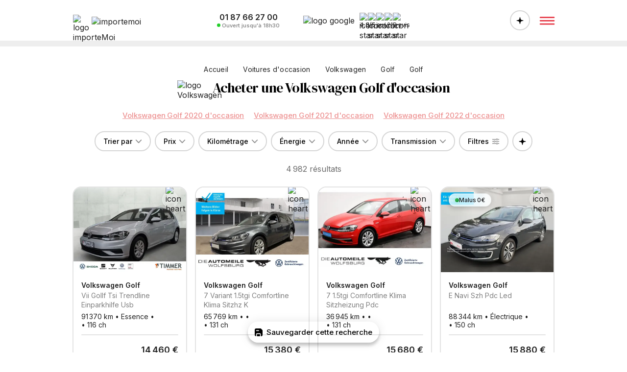

--- FILE ---
content_type: text/html; charset=utf-8
request_url: https://importemoi.fr/volkswagen-golf-occasion-allemagne
body_size: 77804
content:
<!DOCTYPE html><html lang="fr-FR"><head><meta charSet="utf-8" data-next-head=""/><meta name="viewport" content="width=device-width" data-next-head=""/><link rel="icon" type="image/png" href="/img/favicon-32x32.png" sizes="32x32" data-next-head=""/><link rel="icon" type="image/png" href="/img/favicon-64x64.png" sizes="64x64" data-next-head=""/><link rel="icon" type="image/png" href="/img/favicon-96x96.png" sizes="96x96" data-next-head=""/><link rel="icon" type="image/svg+xml" href="/img/favicon.svg" data-next-head=""/><link rel="shortcut icon" href="/img/favicon.ico" data-next-head=""/><link rel="apple-touch-icon" sizes="180x180" href="/img/apple-touch-icon.png" data-next-head=""/><meta name="apple-mobile-web-app-title" content="importeMoi" data-next-head=""/><link rel="manifest" href="/img/site.webmanifest" data-next-head=""/><meta name="msapplication-TileImage" content="/img/favicon-152x152.png" data-next-head=""/><meta name="msapplication-TileColor" content="#FFFFFF" data-next-head=""/><meta name="application-name" content="importeMoi" data-next-head=""/><meta property="og:site_name" content="importeMoi" data-next-head=""/><meta name="author" content="importeMoi" data-next-head=""/><meta name="msvalidate.01" content="EA7810A8904EBE113ECC37DD45E392F3" data-next-head=""/><meta name="google-site-verification" content="3YL-yFDyh7cc4QDjxUllRO_3ddcbv2RYWetx9mSbq0U" data-next-head=""/><title data-next-head="">Achetez Volkswagen Golf d&#x27;occasion d&#x27;Allemagne</title><meta name="description" content="Faites importer votre Volkswagen Golf d&#x27;occasion depuis une concession officielle Allemande. Achetez en toute sécurité le véhicule de vos rêves." data-next-head=""/><meta name="robots" content="index, follow, max-image-preview:large, max-snippet:-1, max-video-preview:-1" data-next-head=""/><meta property="og:type" content="website" data-next-head=""/><meta property="og:title" content="Achetez Volkswagen Golf d&#x27;occasion d&#x27;Allemagne" data-next-head=""/><meta property="og:description" content="Faites importer votre Volkswagen Golf d&#x27;occasion depuis une concession officielle Allemande. Achetez en toute sécurité le véhicule de vos rêves." data-next-head=""/><meta property="og:url" content="https://importemoi.fr/volkswagen-golf-occasion-allemagne" data-next-head=""/><link href="https://importemoi.fr/volkswagen-golf-occasion-allemagne" rel="canonical" data-next-head=""/><link rel="preload" href="https://storage.importemoi.fr/ad/cd8f64a9-de31-4236-b688-1f0caf641df1/volkswagen-golf-2019-1.webp" as="image" data-next-head=""/><link rel="preload" href="https://storage.importemoi.fr/ad/cd8f64a9-de31-4236-b688-1f0caf641df1/volkswagen-golf-2019-1.webp" as="image" data-next-head=""/><link rel="preload" href="https://storage.importemoi.fr/ad/cd8f64a9-de31-4236-b688-1f0caf641df1/volkswagen-golf-2019-1.webp" as="image" data-next-head=""/><link rel="preload" href="https://storage.importemoi.fr/ad/cd8f64a9-de31-4236-b688-1f0caf641df1/volkswagen-golf-2019-1.webp" as="image" data-next-head=""/><link rel="preload" href="https://storage.importemoi.fr/ad/cd8f64a9-de31-4236-b688-1f0caf641df1/volkswagen-golf-2019-1.webp" as="image" data-next-head=""/><link rel="preload" href="https://storage.importemoi.fr/ad/cd8f64a9-de31-4236-b688-1f0caf641df1/volkswagen-golf-2019-1.webp" as="image" data-next-head=""/><link rel="preload" href="https://storage.importemoi.fr/ad/cd8f64a9-de31-4236-b688-1f0caf641df1/volkswagen-golf-2019-1.webp" as="image" data-next-head=""/><link rel="preload" href="https://storage.importemoi.fr/ad/cd8f64a9-de31-4236-b688-1f0caf641df1/volkswagen-golf-2019-1.webp" as="image" data-next-head=""/><link rel="preload" href="https://storage.importemoi.fr/ad/cd8f64a9-de31-4236-b688-1f0caf641df1/volkswagen-golf-2019-1.webp" as="image" data-next-head=""/><link rel="preload" href="https://storage.importemoi.fr/ad/cd8f64a9-de31-4236-b688-1f0caf641df1/volkswagen-golf-2019-1.webp" as="image" data-next-head=""/><link rel="preload" href="https://storage.importemoi.fr/ad/cd8f64a9-de31-4236-b688-1f0caf641df1/volkswagen-golf-2019-1.webp" as="image" data-next-head=""/><link rel="preload" href="https://storage.importemoi.fr/ad/cd8f64a9-de31-4236-b688-1f0caf641df1/volkswagen-golf-2019-1.webp" as="image" data-next-head=""/><link rel="preload" href="https://storage.importemoi.fr/ad/cd8f64a9-de31-4236-b688-1f0caf641df1/volkswagen-golf-2019-1.webp" as="image" data-next-head=""/><link rel="preload" href="https://storage.importemoi.fr/ad/cd8f64a9-de31-4236-b688-1f0caf641df1/volkswagen-golf-2019-1.webp" as="image" data-next-head=""/><link rel="preload" href="https://storage.importemoi.fr/ad/cd8f64a9-de31-4236-b688-1f0caf641df1/volkswagen-golf-2019-1.webp" as="image" data-next-head=""/><link rel="preload" href="https://storage.importemoi.fr/ad/cd8f64a9-de31-4236-b688-1f0caf641df1/volkswagen-golf-2019-1.webp" as="image" data-next-head=""/><link rel="preload" href="https://storage.importemoi.fr/ad/cd8f64a9-de31-4236-b688-1f0caf641df1/volkswagen-golf-2019-1.webp" as="image" data-next-head=""/><link rel="preload" href="https://storage.importemoi.fr/ad/cd8f64a9-de31-4236-b688-1f0caf641df1/volkswagen-golf-2019-1.webp" as="image" data-next-head=""/><link rel="preload" href="https://storage.importemoi.fr/ad/cd8f64a9-de31-4236-b688-1f0caf641df1/volkswagen-golf-2019-1.webp" as="image" data-next-head=""/><link rel="preload" href="https://storage.importemoi.fr/ad/cd8f64a9-de31-4236-b688-1f0caf641df1/volkswagen-golf-2019-1.webp" as="image" data-next-head=""/><link rel="preload" href="https://storage.importemoi.fr/ad/cd8f64a9-de31-4236-b688-1f0caf641df1/volkswagen-golf-2019-1.webp" as="image" data-next-head=""/><link rel="preload" href="https://storage.importemoi.fr/ad/cd8f64a9-de31-4236-b688-1f0caf641df1/volkswagen-golf-2019-1.webp" as="image" data-next-head=""/><link rel="preload" href="https://storage.importemoi.fr/ad/cd8f64a9-de31-4236-b688-1f0caf641df1/volkswagen-golf-2019-1.webp" as="image" data-next-head=""/><link rel="preload" href="https://storage.importemoi.fr/ad/cd8f64a9-de31-4236-b688-1f0caf641df1/volkswagen-golf-2019-1.webp" as="image" data-next-head=""/><link rel="preload" href="https://storage.importemoi.fr/ad/cd8f64a9-de31-4236-b688-1f0caf641df1/volkswagen-golf-2019-1.webp" as="image" data-next-head=""/><link rel="preload" href="https://storage.importemoi.fr/ad/cd8f64a9-de31-4236-b688-1f0caf641df1/volkswagen-golf-2019-1.webp" as="image" data-next-head=""/><link rel="preload" href="https://storage.importemoi.fr/ad/cd8f64a9-de31-4236-b688-1f0caf641df1/volkswagen-golf-2019-1.webp" as="image" data-next-head=""/><link rel="preload" href="https://storage.importemoi.fr/ad/cd8f64a9-de31-4236-b688-1f0caf641df1/volkswagen-golf-2019-1.webp" as="image" data-next-head=""/><link rel="preload" href="https://storage.importemoi.fr/ad/cd8f64a9-de31-4236-b688-1f0caf641df1/volkswagen-golf-2019-1.webp" as="image" data-next-head=""/><link rel="preload" href="https://storage.importemoi.fr/ad/cd8f64a9-de31-4236-b688-1f0caf641df1/volkswagen-golf-2019-1.webp" as="image" data-next-head=""/><link rel="preload" href="https://storage.importemoi.fr/ad/cd8f64a9-de31-4236-b688-1f0caf641df1/volkswagen-golf-2019-1.webp" as="image" data-next-head=""/><link rel="preload" href="https://storage.importemoi.fr/ad/cd8f64a9-de31-4236-b688-1f0caf641df1/volkswagen-golf-2019-1.webp" as="image" data-next-head=""/><link rel="preload" href="https://storage.importemoi.fr/ad/cd8f64a9-de31-4236-b688-1f0caf641df1/volkswagen-golf-2019-1.webp" as="image" data-next-head=""/><link rel="preload" href="https://storage.importemoi.fr/ad/cd8f64a9-de31-4236-b688-1f0caf641df1/volkswagen-golf-2019-1.webp" as="image" data-next-head=""/><link rel="preload" href="https://storage.importemoi.fr/ad/cd8f64a9-de31-4236-b688-1f0caf641df1/volkswagen-golf-2019-1.webp" as="image" data-next-head=""/><link rel="preload" href="https://storage.importemoi.fr/ad/cd8f64a9-de31-4236-b688-1f0caf641df1/volkswagen-golf-2019-1.webp" as="image" data-next-head=""/><link rel="preload" href="/_next/static/media/e4af272ccee01ff0-s.p.woff2" as="font" type="font/woff2" crossorigin="anonymous" data-next-font="size-adjust"/><link rel="preload" href="/_next/static/media/fa3e259cafa8f47e-s.p.woff2" as="font" type="font/woff2" crossorigin="anonymous" data-next-font="size-adjust"/><link rel="preload" href="/_next/static/css/d5acca05be5843af.css?dpl=dpl_6jfG52e7Le9oRJsFZ9Ymg89q5P9j" as="style"/><link rel="stylesheet" href="/_next/static/css/d5acca05be5843af.css?dpl=dpl_6jfG52e7Le9oRJsFZ9Ymg89q5P9j" data-n-g=""/><link rel="preload" href="/_next/static/css/d1a4d2efe898d8ef.css?dpl=dpl_6jfG52e7Le9oRJsFZ9Ymg89q5P9j" as="style"/><link rel="stylesheet" href="/_next/static/css/d1a4d2efe898d8ef.css?dpl=dpl_6jfG52e7Le9oRJsFZ9Ymg89q5P9j" data-n-p=""/><noscript data-n-css=""></noscript><script defer="" nomodule="" src="/_next/static/chunks/polyfills-42372ed130431b0a.js?dpl=dpl_6jfG52e7Le9oRJsFZ9Ymg89q5P9j"></script><script src="/_next/static/chunks/webpack-3d0a6796b15c56dd.js?dpl=dpl_6jfG52e7Le9oRJsFZ9Ymg89q5P9j" defer=""></script><script src="/_next/static/chunks/framework-b9fd9bcc3ecde907.js?dpl=dpl_6jfG52e7Le9oRJsFZ9Ymg89q5P9j" defer=""></script><script src="/_next/static/chunks/main-0d3b2341735155f8.js?dpl=dpl_6jfG52e7Le9oRJsFZ9Ymg89q5P9j" defer=""></script><script src="/_next/static/chunks/pages/_app-61d77b1af937f36d.js?dpl=dpl_6jfG52e7Le9oRJsFZ9Ymg89q5P9j" defer=""></script><script src="/_next/static/chunks/58474bfb-0383bd7988fb6ea8.js?dpl=dpl_6jfG52e7Le9oRJsFZ9Ymg89q5P9j" defer=""></script><script src="/_next/static/chunks/646-8f14cf7d07796698.js?dpl=dpl_6jfG52e7Le9oRJsFZ9Ymg89q5P9j" defer=""></script><script src="/_next/static/chunks/480-a62190d38062e67e.js?dpl=dpl_6jfG52e7Le9oRJsFZ9Ymg89q5P9j" defer=""></script><script src="/_next/static/chunks/pages/%5Bpath%5D-6a7e5d2eca18b5aa.js?dpl=dpl_6jfG52e7Le9oRJsFZ9Ymg89q5P9j" defer=""></script><script src="/_next/static/ALPn0OghSxhXLc6xqQUxw/_buildManifest.js?dpl=dpl_6jfG52e7Le9oRJsFZ9Ymg89q5P9j" defer=""></script><script src="/_next/static/ALPn0OghSxhXLc6xqQUxw/_ssgManifest.js?dpl=dpl_6jfG52e7Le9oRJsFZ9Ymg89q5P9j" defer=""></script></head><body><div id="__next"><div class="__className_f367f3 __variable_0e4539"><noscript><iframe src="https://www.googletagmanager.com/ns.html?id=GTM-WZBFHF2" height="0" width="0" style="display:none;visibility:hidden"></iframe></noscript><div class="header"><div class="container"><div class="cont"><div class="flex-1 flex"><a class="wrapperLogo" style="position:relative" href="https://importemoi.fr/"><img src="/svg/logo.svg" alt="logo importeMoi" width="24" height="24"/><div style="margin-left:14px;margin-top:4px;position:relative"><img src="/svg/importemoi_black.svg" alt="importemoi" width="130" height="20"/></div></a></div><div class="header-center responsive-desktop"><div class="header-phone"><a href="tel:+33187662700"><p class="header-phone-value">01 87 66 27 00</p><div class="flex ai-center"><div class="header-phone-circle green"></div><p class="header-phone-text">Ouvert jusqu&#x27;à 18h30</p></div></a></div><div class="header-reviews"><img src="/svg/google.svg" alt="logo google" class="header-reviews-logo-google"/><div class="Stars_wrapper__JEnWq"><div class="Stars_wrapperStars__4YmZ8"><img loading="lazy" src="/svg/star.svg" alt="icon star" width="17" height="17"/><img loading="lazy" src="/svg/star.svg" alt="icon star" width="17" height="17"/><img loading="lazy" src="/svg/star.svg" alt="icon star" width="17" height="17"/><img loading="lazy" src="/svg/star.svg" alt="icon star" width="17" height="17"/><img loading="lazy" src="/svg/starHalf.svg" alt="icon star" width="17" height="17"/></div><div class="Stars_label__uCPBK"><span style="font-weight:600">4,9<!-- -->/5 </span>sur 218 avis</div></div></div></div><div class="flex-1 flex jc-end jc-flex-end ai-center"><button class="openAssistant " title="Ouvrir l&#x27;assistant"><svg width="15" height="14" viewBox="0 0 15 14" xmlns="http://www.w3.org/2000/svg"><path d="M7.5 14.0029C7.33594 14.0029 7.19466 13.9482 7.07617 13.8389C6.95768 13.7295 6.88249 13.5882 6.85059 13.415C6.73665 12.654 6.61816 11.9977 6.49512 11.4463C6.37663 10.8949 6.23079 10.4277 6.05762 10.0449C5.889 9.66211 5.6748 9.3431 5.41504 9.08789C5.15983 8.82812 4.84082 8.61621 4.45801 8.45215C4.07975 8.28809 3.62174 8.14909 3.08398 8.03516C2.54622 7.92122 1.9082 7.81413 1.16992 7.71387C0.992188 7.69564 0.846354 7.625 0.732422 7.50195C0.61849 7.37891 0.561523 7.23307 0.561523 7.06445C0.561523 6.89583 0.61849 6.75 0.732422 6.62695C0.846354 6.50391 0.994466 6.43099 1.17676 6.4082C2.06087 6.3125 2.80371 6.19857 3.40527 6.06641C4.01139 5.92969 4.51042 5.74284 4.90234 5.50586C5.29883 5.26888 5.61784 4.95215 5.85938 4.55566C6.10091 4.15462 6.2946 3.64193 6.44043 3.01758C6.59082 2.39323 6.72754 1.62533 6.85059 0.713867C6.87793 0.54069 6.95085 0.399414 7.06934 0.290039C7.19238 0.180664 7.33594 0.125977 7.5 0.125977C7.66406 0.125977 7.80534 0.180664 7.92383 0.290039C8.04232 0.394857 8.11751 0.536133 8.14941 0.713867C8.28158 1.62533 8.42285 2.39095 8.57324 3.01074C8.72363 3.63053 8.91732 4.14095 9.1543 4.54199C9.39583 4.93848 9.71257 5.25521 10.1045 5.49219C10.4964 5.72461 10.9954 5.90918 11.6016 6.0459C12.2077 6.18262 12.9505 6.30339 13.8301 6.4082C14.0033 6.43099 14.1468 6.50391 14.2607 6.62695C14.3792 6.75 14.4385 6.89583 14.4385 7.06445C14.4385 7.23307 14.3792 7.37891 14.2607 7.50195C14.1468 7.625 14.0033 7.69564 13.8301 7.71387C12.946 7.81413 12.1986 7.93262 11.5879 8.06934C10.9818 8.2015 10.4827 8.38607 10.0908 8.62305C9.69889 8.86003 9.38216 9.17904 9.14062 9.58008C8.89909 9.97656 8.70312 10.487 8.55273 11.1113C8.4069 11.7311 8.27246 12.4967 8.14941 13.4082C8.12207 13.5859 8.04688 13.7295 7.92383 13.8389C7.80534 13.9482 7.66406 14.0029 7.5 14.0029Z"></path></svg></button><div class="menu"><button title="Ouvrir le menu"><svg width="54" height="54" viewBox="0 0 54 54" fill="none" xmlns="http://www.w3.org/2000/svg"><path d="M13.1875 35.5469C12.7917 35.5469 12.4531 35.4062 12.1719 35.125C11.901 34.8333 11.7656 34.4896 11.7656 34.0938C11.7656 33.7083 11.901 33.375 12.1719 33.0938C12.4531 32.8021 12.7917 32.6562 13.1875 32.6562H40.8125C41.2083 32.6562 41.5417 32.7969 41.8125 33.0781C42.0938 33.3594 42.2344 33.6979 42.2344 34.0938C42.2344 34.4896 42.0938 34.8333 41.8125 35.125C41.5417 35.4062 41.2083 35.5469 40.8125 35.5469H13.1875ZM13.1875 28.7812C12.7917 28.7812 12.4531 28.6406 12.1719 28.3594C11.901 28.0781 11.7656 27.7396 11.7656 27.3438C11.7656 26.9479 11.901 26.6094 12.1719 26.3281C12.4531 26.0469 12.7917 25.9062 13.1875 25.9062H40.8125C41.2083 25.9062 41.5417 26.0469 41.8125 26.3281C42.0938 26.599 42.2344 26.9375 42.2344 27.3438C42.2344 27.7396 42.0938 28.0781 41.8125 28.3594C41.5417 28.6406 41.2083 28.7812 40.8125 28.7812H13.1875ZM13.1875 22.0469C12.7917 22.0469 12.4531 21.901 12.1719 21.6094C11.901 21.3177 11.7656 20.9792 11.7656 20.5938C11.7656 20.2083 11.901 19.875 12.1719 19.5938C12.4531 19.3021 12.7917 19.1562 13.1875 19.1562H40.8125C41.2083 19.1562 41.5417 19.2969 41.8125 19.5781C42.0938 19.8594 42.2344 20.1979 42.2344 20.5938C42.2344 20.9896 42.0938 21.3333 41.8125 21.625C41.5417 21.9062 41.2083 22.0469 40.8125 22.0469H13.1875Z" fill="#E63946"></path></svg></button></div></div></div></div></div><div class="wrapper"><div class="FullFilter_wrapper__aAsXj  fullFilter noselect"><div class="FullFilter_container__lDOwx"><img src="/svg/corner.svg" class="FullFilter_corner__n5ozb" alt="icon corner"/><img src="/svg/corner.svg" class="FullFilter_corner__n5ozb" alt="icon corner"/><div class="FullFilter_top__DStL2"><button class="FullFilter_remove__i48sM">Effacer tous les filtres</button><div></div><button><svg width="38" height="38" viewBox="0 0 38 38" fill="none" xmlns="http://www.w3.org/2000/svg"><path d="M11.1152 27.5586C10.9577 27.4082 10.8503 27.222 10.793 27C10.7428 26.7852 10.7464 26.5739 10.8037 26.3662C10.861 26.1514 10.9648 25.9688 11.1152 25.8184L17.249 19.6738L11.1152 13.54C10.9648 13.3896 10.861 13.2106 10.8037 13.0029C10.7536 12.7881 10.7536 12.5732 10.8037 12.3584C10.861 12.1436 10.9648 11.9574 11.1152 11.7998C11.2728 11.6351 11.459 11.5277 11.6738 11.4775C11.8887 11.4274 12.0999 11.431 12.3076 11.4883C12.5225 11.5384 12.7087 11.6387 12.8662 11.7891L19 17.9336L25.1445 11.7891C25.3737 11.5599 25.6602 11.4453 26.0039 11.4453C26.3477 11.4453 26.6413 11.5635 26.8848 11.7998C27.1283 12.0361 27.2464 12.3298 27.2393 12.6807C27.2393 13.0244 27.1247 13.3109 26.8955 13.54L20.751 19.6738L26.8955 25.8184C27.1247 26.0475 27.2393 26.334 27.2393 26.6777C27.2393 27.0215 27.1211 27.3151 26.8848 27.5586C26.6413 27.8021 26.3477 27.9202 26.0039 27.9131C25.6602 27.9131 25.3737 27.7985 25.1445 27.5693L19 21.4248L12.8662 27.5693C12.7087 27.7197 12.5225 27.82 12.3076 27.8701C12.0999 27.9274 11.8887 27.9274 11.6738 27.8701C11.459 27.82 11.2728 27.7161 11.1152 27.5586Z" fill="black"></path></svg></button></div><div class="FullFilter_cont__ikL3_"><div class="FullFilter_section__NUMy0"><div class="FullFilter_top__DStL2"><p class="FullFilter_label__saPa3">Marque et modèle</p><div><svg width="16" height="3" viewBox="0 0 16 3" fill="none" xmlns="http://www.w3.org/2000/svg"><path d="M1.57617 2.24609C1.38086 2.24609 1.19857 2.19727 1.0293 2.09961C0.866536 1.99544 0.729818 1.85872 0.619141 1.68945C0.514974 1.52018 0.462891 1.33138 0.462891 1.12305C0.462891 0.921224 0.514974 0.735677 0.619141 0.566406C0.729818 0.397135 0.866536 0.260417 1.0293 0.15625C1.19857 0.0520833 1.38086 0 1.57617 0H14.8965C15.1895 0 15.4466 0.113932 15.668 0.341797C15.8893 0.563151 16 0.823568 16 1.12305C16 1.42904 15.8893 1.69271 15.668 1.91406C15.4466 2.13542 15.1895 2.24609 14.8965 2.24609H1.57617Z" fill="#9F9F9F"></path></svg></div></div><div class="FullFilter_wrapperMakeModel__bC9JR"><label><select class="FullFilter_make__uKqaY"><option value="">Marque</option><option value="8">Aston Martin</option><option value="9">Audi</option><option value="13">BMW</option><option value="11">Bentley</option><option value="51802">Cupra</option><option value="27">Ferrari</option><option value="37">Jaguar</option><option value="41">Lamborghini</option><option value="15641">Land Rover</option><option value="45">Maserati</option><option value="16348">Maybach</option><option value="51519">McLaren</option><option value="47">Mercedes-Benz</option><option value="16338">Mini</option><option value="51817">Polestar</option><option value="57">Porsche</option><option value="61">Rolls-Royce</option><option value="64">Seat</option><option value="65">Skoda</option><option value="74" selected="">Volkswagen</option><option value="73">Volvo</option></select></label><label><select class="FullFilter_model__xgTmC"><option value="">Modèle</option><option value="19261">Amarok</option><option value="74550">Arteon</option><option value="21034">Autres</option><option value="2106">Bus</option><option value="15734">Caddy</option><option value="18781">Crafter</option><option value="75860">e-up!</option><option value="101">Golf (tous)</option><option value="75940">    e-Golf</option><option value="2084" selected="">    Golf</option><option value="76518">    Golf GTD</option><option value="75655">    Golf GTE</option><option value="76377">    Golf R</option><option value="20376">    Golf Sportsvan</option><option value="20340">    Golf Variant</option><option value="75601">Grand California</option><option value="75602">ID.3</option><option value="75645">ID.4</option><option value="75995">ID.5</option><option value="76490">ID.7</option><option value="159">ID. Buzz (tous)</option><option value="76266">    ID. Buzz</option><option value="76267">    ID. Buzz Cargo</option><option value="15767">LT</option><option value="100">Passat (tous)</option><option value="2089">    Passat</option><option value="20339">    Passat Alltrack</option><option value="20338">    Passat Variant</option><option value="99">Polo (tous)</option><option value="2090">    Polo</option><option value="2093">Sharan</option><option value="75194">T-Cross</option><option value="74667">T-Roc</option><option value="151">T6.1 (tous)</option><option value="75738">    T6.1 California</option><option value="75739">    T6.1 Caravelle</option><option value="75740">    T6.1 Kombi</option><option value="75741">    T6.1 Multivan</option><option value="75742">    T6.1 Transporter</option><option value="115">T6 (tous)</option><option value="21083">    T6 California</option><option value="21081">    T6 Caravelle</option><option value="75217">    T6 Kombi</option><option value="21082">    T6 Multivan</option><option value="21080">    T6 Transporter</option><option value="152">T7 (tous)</option><option value="75939">    T7 Multivan</option><option value="75946">Taigo</option><option value="76863">Tayron</option><option value="158">Tiguan (tous)</option><option value="19063">    Tiguan</option><option value="76161">    Tiguan Allspace</option><option value="18285">Touareg</option><option value="18329">Touran</option><option value="18230">Transporter</option><option value="76793">    T7 Kastenwagen</option><option value="19750">up!</option><option value="165"></option><option value="76791">    T7 California</option></select></label><label><input type="text" spellcheck="false" placeholder="Finition" value=""/></label></div></div><div class="FullFilter_section__NUMy0"><div class="FullFilter_top__DStL2"><p class="FullFilter_label__saPa3">Kilométrage</p><div><svg width="16" height="3" viewBox="0 0 16 3" fill="none" xmlns="http://www.w3.org/2000/svg"><path d="M1.57617 2.24609C1.38086 2.24609 1.19857 2.19727 1.0293 2.09961C0.866536 1.99544 0.729818 1.85872 0.619141 1.68945C0.514974 1.52018 0.462891 1.33138 0.462891 1.12305C0.462891 0.921224 0.514974 0.735677 0.619141 0.566406C0.729818 0.397135 0.866536 0.260417 1.0293 0.15625C1.19857 0.0520833 1.38086 0 1.57617 0H14.8965C15.1895 0 15.4466 0.113932 15.668 0.341797C15.8893 0.563151 16 0.823568 16 1.12305C16 1.42904 15.8893 1.69271 15.668 1.91406C15.4466 2.13542 15.1895 2.24609 14.8965 2.24609H1.57617Z" fill="#9F9F9F"></path></svg></div></div><div class="Filter_wrapperHisto__JITcG noselect"><div class="Filter_bars___uISE"></div><div data-testid="element" class="range-slider"><div role="slider" class="range-slider__thumb" data-lower="true"></div><div role="slider" class="range-slider__thumb" data-upper="true"></div><div class="range-slider__range"></div></div><div class="Filter_inputs__nGP3F"><label><p>Minimum</p><input type="text" placeholder="-" value=""/></label><label><p>Maximum</p><input type="text" placeholder="-" value=""/></label></div></div><div style="height:20px"></div></div><div class="FullFilter_section__NUMy0"><div class="FullFilter_top__DStL2"><p class="FullFilter_label__saPa3">Prix</p><div><svg width="16" height="3" viewBox="0 0 16 3" fill="none" xmlns="http://www.w3.org/2000/svg"><path d="M1.57617 2.24609C1.38086 2.24609 1.19857 2.19727 1.0293 2.09961C0.866536 1.99544 0.729818 1.85872 0.619141 1.68945C0.514974 1.52018 0.462891 1.33138 0.462891 1.12305C0.462891 0.921224 0.514974 0.735677 0.619141 0.566406C0.729818 0.397135 0.866536 0.260417 1.0293 0.15625C1.19857 0.0520833 1.38086 0 1.57617 0H14.8965C15.1895 0 15.4466 0.113932 15.668 0.341797C15.8893 0.563151 16 0.823568 16 1.12305C16 1.42904 15.8893 1.69271 15.668 1.91406C15.4466 2.13542 15.1895 2.24609 14.8965 2.24609H1.57617Z" fill="#9F9F9F"></path></svg></div></div><div class="Filter_wrapperHisto__JITcG noselect"><div class="Filter_bars___uISE"></div><div data-testid="element" class="range-slider"><div role="slider" class="range-slider__thumb" data-lower="true"></div><div role="slider" class="range-slider__thumb" data-upper="true"></div><div class="range-slider__range"></div></div><div class="Filter_inputs__nGP3F"><label><p>Minimum</p><input type="text" placeholder="-" value=""/></label><label><p>Maximum</p><input type="text" placeholder="-" value=""/></label></div></div><div style="height:20px"></div></div><div class="FullFilter_section__NUMy0"><div class="FullFilter_top__DStL2"><p class="FullFilter_label__saPa3">Année</p><div><svg width="16" height="3" viewBox="0 0 16 3" fill="none" xmlns="http://www.w3.org/2000/svg"><path d="M1.57617 2.24609C1.38086 2.24609 1.19857 2.19727 1.0293 2.09961C0.866536 1.99544 0.729818 1.85872 0.619141 1.68945C0.514974 1.52018 0.462891 1.33138 0.462891 1.12305C0.462891 0.921224 0.514974 0.735677 0.619141 0.566406C0.729818 0.397135 0.866536 0.260417 1.0293 0.15625C1.19857 0.0520833 1.38086 0 1.57617 0H14.8965C15.1895 0 15.4466 0.113932 15.668 0.341797C15.8893 0.563151 16 0.823568 16 1.12305C16 1.42904 15.8893 1.69271 15.668 1.91406C15.4466 2.13542 15.1895 2.24609 14.8965 2.24609H1.57617Z" fill="#9F9F9F"></path></svg></div></div><div class="Filter_wrapperYear__U2pA9 noselect"><div data-testid="element" class="range-slider"><div role="slider" class="range-slider__thumb" data-lower="true"></div><div role="slider" class="range-slider__thumb" data-upper="true"></div><div class="range-slider__range"></div></div><div class="Filter_inputs__nGP3F"><label><p>Minimum</p><input type="text" placeholder="-" value=""/></label><label><p>Maximum</p><input type="text" placeholder="-" value=""/></label></div></div><div style="height:20px"></div></div><div class="FullFilter_section__NUMy0"><div class="FullFilter_top__DStL2"><p class="FullFilter_label__saPa3">Énergie</p><div><svg width="16" height="3" viewBox="0 0 16 3" fill="none" xmlns="http://www.w3.org/2000/svg"><path d="M1.57617 2.24609C1.38086 2.24609 1.19857 2.19727 1.0293 2.09961C0.866536 1.99544 0.729818 1.85872 0.619141 1.68945C0.514974 1.52018 0.462891 1.33138 0.462891 1.12305C0.462891 0.921224 0.514974 0.735677 0.619141 0.566406C0.729818 0.397135 0.866536 0.260417 1.0293 0.15625C1.19857 0.0520833 1.38086 0 1.57617 0H14.8965C15.1895 0 15.4466 0.113932 15.668 0.341797C15.8893 0.563151 16 0.823568 16 1.12305C16 1.42904 15.8893 1.69271 15.668 1.91406C15.4466 2.13542 15.1895 2.24609 14.8965 2.24609H1.57617Z" fill="#9F9F9F"></path></svg></div></div><div class="Filter_wrapperButtons__WrN7L FullFilter_wrapperFilterEnergy__ywQ9c noselect"><div><button class=""><svg width="17" height="24" viewBox="0 0 17 24" xmlns="http://www.w3.org/2000/svg"><path d="M8.5 23.4922C6.90625 23.4844 5.51172 23.1562 4.31641 22.5078C3.12109 21.8672 2.19141 20.9648 1.52734 19.8008C0.863281 18.6289 0.53125 17.2656 0.53125 15.7109C0.53125 14.9766 0.613281 14.2422 0.777344 13.5078C0.949219 12.7734 1.16016 12.0664 1.41016 11.3867C1.66016 10.707 1.91797 10.0781 2.18359 9.5C2.76953 8.19531 3.47656 6.85938 4.30469 5.49219C5.13281 4.11719 5.95312 2.80859 6.76562 1.56641C6.97656 1.22266 7.22266 0.957031 7.50391 0.769531C7.78516 0.582031 8.11719 0.488281 8.5 0.488281C8.875 0.488281 9.20312 0.582031 9.48438 0.769531C9.76562 0.957031 10.0195 1.22266 10.2461 1.56641C11.043 2.79297 11.8516 4.08594 12.6719 5.44531C13.4922 6.80469 14.1953 8.13281 14.7812 9.42969C15.0547 10.0078 15.3203 10.6445 15.5781 11.3398C15.8359 12.0352 16.0469 12.7539 16.2109 13.4961C16.3828 14.2305 16.4688 14.9688 16.4688 15.7109C16.4688 17.2656 16.1367 18.6289 15.4727 19.8008C14.8086 20.9648 13.8789 21.8672 12.6836 22.5078C11.4883 23.1562 10.0938 23.4844 8.5 23.4922ZM8.5 21.125C9.61719 21.125 10.5938 20.8984 11.4297 20.4453C12.2734 19.9922 12.9258 19.3594 13.3867 18.5469C13.8555 17.7344 14.0898 16.7891 14.0898 15.7109C14.0898 14.8359 13.9414 13.9609 13.6445 13.0859C13.3555 12.2031 13.0352 11.3711 12.6836 10.5898C12.1133 9.28516 11.4688 8.0625 10.75 6.92188C10.0391 5.78125 9.32422 4.67578 8.60547 3.60547C8.57422 3.55078 8.53906 3.52734 8.5 3.53516C8.46094 3.53516 8.42578 3.55859 8.39453 3.60547C7.67578 4.68359 6.95703 5.79688 6.23828 6.94531C5.51953 8.09375 4.87109 9.32422 4.29297 10.6367C3.94141 11.4102 3.62109 12.2344 3.33203 13.1094C3.05078 13.9766 2.91016 14.8438 2.91016 15.7109C2.91016 16.7891 3.14062 17.7344 3.60156 18.5469C4.07031 19.3594 4.72266 19.9922 5.55859 20.4453C6.40234 20.8984 7.38281 21.125 8.5 21.125Z"></path></svg><p>Essence</p></button><button class=""><svg width="17" height="24" viewBox="0 0 17 24" xmlns="http://www.w3.org/2000/svg"><path d="M8.5 23.4922C6.90625 23.4844 5.51172 23.1562 4.31641 22.5078C3.12109 21.8672 2.19141 20.9648 1.52734 19.8008C0.863281 18.6289 0.53125 17.2656 0.53125 15.7109C0.53125 14.9766 0.613281 14.2422 0.777344 13.5078C0.949219 12.7734 1.16016 12.0664 1.41016 11.3867C1.66016 10.707 1.91797 10.0781 2.18359 9.5C2.76953 8.19531 3.47656 6.85938 4.30469 5.49219C5.13281 4.11719 5.95312 2.80859 6.76562 1.56641C6.97656 1.22266 7.22266 0.957031 7.50391 0.769531C7.78516 0.582031 8.11719 0.488281 8.5 0.488281C8.875 0.488281 9.20312 0.582031 9.48438 0.769531C9.76562 0.957031 10.0195 1.22266 10.2461 1.56641C11.043 2.79297 11.8516 4.08594 12.6719 5.44531C13.4922 6.80469 14.1953 8.13281 14.7812 9.42969C15.0547 10.0078 15.3203 10.6445 15.5781 11.3398C15.8359 12.0352 16.0469 12.7539 16.2109 13.4961C16.3828 14.2305 16.4688 14.9688 16.4688 15.7109C16.4688 17.2656 16.1367 18.6289 15.4727 19.8008C14.8086 20.9648 13.8789 21.8672 12.6836 22.5078C11.4883 23.1562 10.0938 23.4844 8.5 23.4922ZM8.5 21.125C9.61719 21.125 10.5938 20.8984 11.4297 20.4453C12.2734 19.9922 12.9258 19.3594 13.3867 18.5469C13.8555 17.7344 14.0898 16.7891 14.0898 15.7109C14.0898 14.8359 13.9414 13.9609 13.6445 13.0859C13.3555 12.2031 13.0352 11.3711 12.6836 10.5898C12.1133 9.28516 11.4688 8.0625 10.75 6.92188C10.0391 5.78125 9.32422 4.67578 8.60547 3.60547C8.57422 3.55078 8.53906 3.52734 8.5 3.53516C8.46094 3.53516 8.42578 3.55859 8.39453 3.60547C7.67578 4.68359 6.95703 5.79688 6.23828 6.94531C5.51953 8.09375 4.87109 9.32422 4.29297 10.6367C3.94141 11.4102 3.62109 12.2344 3.33203 13.1094C3.05078 13.9766 2.91016 14.8438 2.91016 15.7109C2.91016 16.7891 3.14062 17.7344 3.60156 18.5469C4.07031 19.3594 4.72266 19.9922 5.55859 20.4453C6.40234 20.8984 7.38281 21.125 8.5 21.125Z"></path></svg><p>Diesel</p></button></div><div><button class=""><svg width="31" height="29" viewBox="0 0 31 29" fill="none" xmlns="http://www.w3.org/2000/svg"><path fill-rule="evenodd" clip-rule="evenodd" d="M17.8008 25.0994C18.9961 25.7478 20.3907 26.0759 21.9844 26.0837C23.5782 26.0759 24.9727 25.7478 26.168 25.0994C27.3633 24.4587 28.293 23.5564 28.9571 22.3923C29.6211 21.2205 29.9532 19.8572 29.9532 18.3025C29.9532 17.5603 29.8672 16.822 29.6953 16.0876C29.5313 15.3455 29.3203 14.6267 29.0625 13.9314C28.8047 13.2361 28.5391 12.5994 28.2657 12.0212C27.6797 10.7244 26.9766 9.39624 26.1563 8.03687C25.336 6.67749 24.5274 5.38452 23.7305 4.15796C23.5039 3.81421 23.25 3.54858 22.9688 3.36108C22.6875 3.17358 22.3594 3.07983 21.9844 3.07983C21.6016 3.07983 21.2696 3.17358 20.9883 3.36108C20.7071 3.54858 20.461 3.81421 20.25 4.15796C19.4375 5.40015 18.6172 6.70874 17.7891 8.08374C17.4702 8.61027 17.1692 9.13216 16.8862 9.64941H19.6526C19.6759 9.61181 19.6993 9.57429 19.7227 9.53687C20.4414 8.38843 21.1602 7.27515 21.8789 6.19702C21.9102 6.15015 21.9453 6.12671 21.9844 6.12671C22.0235 6.1189 22.0586 6.14233 22.0899 6.19702C22.8086 7.26733 23.5235 8.3728 24.2344 9.51343C24.9532 10.6541 25.5977 11.8767 26.168 13.1814C26.5196 13.9626 26.8399 14.7947 27.1289 15.6775C27.4258 16.5525 27.5742 17.4275 27.5742 18.3025C27.5742 19.3806 27.3399 20.3259 26.8711 21.1384C26.4102 21.9509 25.7578 22.5837 24.9141 23.0369C24.0782 23.49 23.1016 23.7166 21.9844 23.7166C20.8672 23.7166 19.8867 23.49 19.043 23.0369C18.2071 22.5837 17.5547 21.9509 17.086 21.1384C16.6783 20.4198 16.4509 19.5972 16.4038 18.6708L14.4502 21.1326C14.5991 21.5745 14.7863 21.9945 15.0117 22.3923C15.6758 23.5564 16.6055 24.4587 17.8008 25.0994Z"></path><path d="M6.88672 26.7517C6.62109 27.0955 6.33203 27.2634 6.01953 27.2556C5.70703 27.2556 5.46094 27.1267 5.28125 26.8689C5.10938 26.6189 5.10156 26.283 5.25781 25.8611L8.53906 17.1541H2.16406C1.91406 17.1541 1.70703 17.0759 1.54297 16.9197C1.37891 16.7634 1.29688 16.5681 1.29688 16.3337C1.29688 16.0837 1.40234 15.8298 1.61328 15.572L12.0781 2.2478C12.3438 1.91187 12.6328 1.7439 12.9453 1.7439C13.2656 1.7439 13.5117 1.8728 13.6836 2.13062C13.8633 2.38062 13.875 2.71655 13.7188 3.13843L10.4375 11.8455H16.8008C17.0586 11.8455 17.2656 11.9275 17.4219 12.0916C17.5859 12.2478 17.668 12.4392 17.668 12.6658C17.668 12.9236 17.5664 13.1814 17.3633 13.4392L6.88672 26.7517ZM7.53125 23.6345L7.10938 23.4587L14.4922 13.697H7.56641L11.4219 5.36499L11.8555 5.55249L4.47266 15.3025H11.3984L7.53125 23.6345Z"></path></svg><p>Hybride</p></button><button class=""><svg width="17" height="26" viewBox="0 0 17 26" xmlns="http://www.w3.org/2000/svg"><path d="M5.89844 25.1602C5.63281 25.5039 5.34375 25.6719 5.03125 25.6641C4.71875 25.6641 4.47266 25.5352 4.29297 25.2773C4.12109 25.0273 4.11328 24.6914 4.26953 24.2695L7.55078 15.5625H1.17578C0.925781 15.5625 0.71875 15.4844 0.554688 15.3281C0.390625 15.1719 0.308594 14.9766 0.308594 14.7422C0.308594 14.4922 0.414062 14.2383 0.625 13.9805L11.0898 0.65625C11.3555 0.320312 11.6445 0.152344 11.957 0.152344C12.2773 0.152344 12.5234 0.28125 12.6953 0.539062C12.875 0.789062 12.8867 1.125 12.7305 1.54688L9.44922 10.2539H15.8125C16.0703 10.2539 16.2773 10.3359 16.4336 10.5C16.5977 10.6562 16.6797 10.8477 16.6797 11.0742C16.6797 11.332 16.5781 11.5898 16.375 11.8477L5.89844 25.1602ZM6.54297 22.043L6.12109 21.8672L13.5039 12.1055H6.57812L10.4336 3.77344L10.8672 3.96094L3.48438 13.7109H10.4102L6.54297 22.043Z"></path></svg><p>Électrique</p></button></div></div><div style="height:20px"></div></div><div class="FullFilter_section__NUMy0"><div class="FullFilter_top__DStL2"><p class="FullFilter_label__saPa3">Transmission</p><div><svg width="16" height="3" viewBox="0 0 16 3" fill="none" xmlns="http://www.w3.org/2000/svg"><path d="M1.57617 2.24609C1.38086 2.24609 1.19857 2.19727 1.0293 2.09961C0.866536 1.99544 0.729818 1.85872 0.619141 1.68945C0.514974 1.52018 0.462891 1.33138 0.462891 1.12305C0.462891 0.921224 0.514974 0.735677 0.619141 0.566406C0.729818 0.397135 0.866536 0.260417 1.0293 0.15625C1.19857 0.0520833 1.38086 0 1.57617 0H14.8965C15.1895 0 15.4466 0.113932 15.668 0.341797C15.8893 0.563151 16 0.823568 16 1.12305C16 1.42904 15.8893 1.69271 15.668 1.91406C15.4466 2.13542 15.1895 2.24609 14.8965 2.24609H1.57617Z" fill="#9F9F9F"></path></svg></div></div><div class="Filter_wrapperButtons__WrN7L noselect"><div><button class=""><svg width="27" height="22" viewBox="0 0 27 22" xmlns="http://www.w3.org/2000/svg"><path d="M1.39453 21.6719C1.05078 21.6719 0.753906 21.5469 0.503906 21.2969C0.253906 21.0469 0.128906 20.75 0.128906 20.4062V1.58594C0.128906 1.24219 0.253906 0.945312 0.503906 0.695312C0.753906 0.445313 1.05078 0.320312 1.39453 0.320312C1.73047 0.320312 2.01953 0.445313 2.26172 0.695312C2.51172 0.945312 2.63672 1.24219 2.63672 1.58594V9.73047H8.20312V1.58594C8.20312 1.24219 8.32812 0.945312 8.57812 0.695312C8.82812 0.445313 9.125 0.320312 9.46875 0.320312C9.80469 0.320312 10.0977 0.445313 10.3477 0.695312C10.5977 0.945312 10.7227 1.24219 10.7227 1.58594V9.73047H16.2773V1.58594C16.2773 1.24219 16.4023 0.945312 16.6523 0.695312C16.9023 0.445313 17.1992 0.320312 17.543 0.320312C17.8789 0.320312 18.1719 0.445313 18.4219 0.695312C18.6719 0.945312 18.7969 1.24219 18.7969 1.58594V9.73047H25.6055C25.9492 9.73047 26.2461 9.85547 26.4961 10.1055C26.7461 10.3555 26.8711 10.6523 26.8711 10.9961V20.4062C26.8711 20.75 26.7461 21.0469 26.4961 21.2969C26.2461 21.5469 25.9492 21.6719 25.6055 21.6719C25.2695 21.6719 24.9766 21.5469 24.7266 21.2969C24.4766 21.0469 24.3516 20.75 24.3516 20.4062V12.25H18.7969V20.4062C18.7969 20.75 18.6719 21.0469 18.4219 21.2969C18.1719 21.5469 17.8789 21.6719 17.543 21.6719C17.1992 21.6719 16.9023 21.5469 16.6523 21.2969C16.4023 21.0469 16.2773 20.75 16.2773 20.4062V12.25H10.7227V20.4062C10.7227 20.75 10.5977 21.0469 10.3477 21.2969C10.0977 21.5469 9.80469 21.6719 9.46875 21.6719C9.125 21.6719 8.82812 21.5469 8.57812 21.2969C8.32812 21.0469 8.20312 20.75 8.20312 20.4062V12.25H2.63672V20.4062C2.63672 20.75 2.51172 21.0469 2.26172 21.2969C2.01953 21.5469 1.73047 21.6719 1.39453 21.6719Z"></path></svg><p>Manuelle</p></button><button class=""><svg width="29" height="24" viewBox="0 0 29 24" xmlns="http://www.w3.org/2000/svg"><path d="M14.0664 17.2812C13.6836 17.2812 13.4531 17.0977 13.375 16.7305L13.1523 15.7695C13.0898 15.7461 13.0273 15.7227 12.9648 15.6992C12.9023 15.6758 12.8398 15.6445 12.7773 15.6055L11.9102 16.1211C11.7695 16.207 11.6172 16.2461 11.4531 16.2383C11.2969 16.2305 11.1602 16.1602 11.043 16.0273L10.4453 15.4297C10.3359 15.3125 10.2734 15.1758 10.2578 15.0195C10.25 14.8633 10.2891 14.7109 10.375 14.5625L10.8789 13.6953C10.8477 13.6406 10.8203 13.5859 10.7969 13.5312C10.7734 13.4766 10.7461 13.418 10.7148 13.3555L9.75391 13.1211C9.38672 13.0273 9.20312 12.7969 9.20312 12.4297V11.5742C9.20312 11.2148 9.38672 10.9922 9.75391 10.9062L10.7148 10.6836C10.7383 10.6133 10.7617 10.5469 10.7852 10.4844C10.8164 10.4219 10.8438 10.3633 10.8672 10.3086L10.3281 9.44141C10.2422 9.30078 10.2109 9.15234 10.2344 8.99609C10.2578 8.83203 10.3281 8.69141 10.4453 8.57422L11.043 7.97656C11.168 7.85938 11.3086 7.79297 11.4648 7.77734C11.6211 7.75391 11.7617 7.78125 11.8867 7.85938L12.7422 8.39844C12.8047 8.35938 12.8672 8.32812 12.9297 8.30469C13 8.28125 13.0742 8.25781 13.1523 8.23438L13.375 7.26172C13.4609 6.89453 13.6914 6.71094 14.0664 6.71094H14.9336C15.3008 6.71094 15.5273 6.89453 15.6133 7.26172L15.8477 8.24609C15.9023 8.26953 15.9609 8.29297 16.0234 8.31641C16.0938 8.33203 16.1641 8.35938 16.2344 8.39844L17.0898 7.85938C17.2305 7.77344 17.3789 7.74219 17.5352 7.76562C17.6914 7.78906 17.8281 7.85938 17.9453 7.97656L18.5664 8.57422C18.6836 8.69141 18.75 8.83203 18.7656 8.99609C18.7812 9.16016 18.7461 9.30859 18.6602 9.44141L18.1328 10.3086C18.1484 10.3633 18.168 10.4219 18.1914 10.4844C18.2227 10.5391 18.2539 10.6055 18.2852 10.6836L19.2344 10.9062C19.6094 10.9922 19.7969 11.2148 19.7969 11.5742V12.4297C19.7969 12.7969 19.6094 13.0273 19.2344 13.1211L18.2734 13.3555C18.25 13.418 18.2266 13.4766 18.2031 13.5312C18.1797 13.5859 18.1523 13.6406 18.1211 13.6953L18.6133 14.5508C18.707 14.6992 18.7461 14.8516 18.7305 15.0078C18.7227 15.1641 18.6602 15.3047 18.543 15.4297L17.9453 16.0273C17.6875 16.3008 17.3984 16.332 17.0781 16.1211L16.2344 15.6055C16.1016 15.6758 15.9727 15.7305 15.8477 15.7695L15.6133 16.7305C15.5352 17.0977 15.3086 17.2812 14.9336 17.2812H14.0664ZM14.5 13.6484C14.9531 13.6484 15.3398 13.4883 15.6602 13.168C15.9883 12.8477 16.1523 12.4609 16.1523 12.0078C16.1523 11.5469 15.9883 11.1523 15.6602 10.8242C15.3398 10.4961 14.9531 10.3359 14.5 10.3438C14.0391 10.3438 13.6484 10.5078 13.3281 10.8359C13.0078 11.1562 12.8477 11.5469 12.8477 12.0078C12.8477 12.4609 13.0078 12.8477 13.3281 13.168C13.6484 13.4883 14.0391 13.6484 14.5 13.6484ZM0.882812 12.0078L3.58984 8.21094C3.80859 7.92188 4.05859 7.77734 4.33984 7.77734C4.62109 7.76953 4.86719 7.91406 5.07812 8.21094L7.79688 12.0195C8.04688 12.3711 8.11719 12.6875 8.00781 12.9688C7.89844 13.25 7.625 13.3906 7.1875 13.3906H5.52344C5.67969 14.4766 6.01562 15.4844 6.53125 16.4141C7.04688 17.3438 7.70703 18.1602 8.51172 18.8633C9.31641 19.5664 10.2266 20.1133 11.2422 20.5039C12.2656 20.9023 13.3516 21.1016 14.5 21.1016C15.7891 21.1016 16.9961 20.8477 18.1211 20.3398C19.2461 19.832 20.2148 19.1484 21.0273 18.2891C21.332 18.0078 21.6445 17.8711 21.9648 17.8789C22.2852 17.8789 22.5586 17.9961 22.7852 18.2305C23.0117 18.4492 23.1211 18.7266 23.1133 19.0625C23.1133 19.3906 22.9688 19.6914 22.6797 19.9648C21.6641 21.043 20.4492 21.9023 19.0352 22.543C17.6289 23.1914 16.1172 23.5156 14.5 23.5156C13.0312 23.5156 11.6406 23.2539 10.3281 22.7305C9.02344 22.207 7.85547 21.4805 6.82422 20.5508C5.79297 19.6289 4.94922 18.5586 4.29297 17.3398C3.63672 16.1133 3.22656 14.7969 3.0625 13.3906H1.48047C1.03516 13.3906 0.757812 13.25 0.648438 12.9688C0.539062 12.6875 0.617188 12.3672 0.882812 12.0078ZM6.33203 4.03906C7.35547 2.95312 8.57031 2.08984 9.97656 1.44922C11.3906 0.808594 12.8984 0.488281 14.5 0.488281C15.9688 0.488281 17.3555 0.75 18.6602 1.27344C19.9727 1.79688 21.1445 2.52344 22.1758 3.45312C23.2148 4.375 24.0586 5.44922 24.707 6.67578C25.3633 7.90234 25.7773 9.21484 25.9492 10.6133H27.5078C27.9531 10.6133 28.2305 10.7578 28.3398 11.0469C28.4492 11.3281 28.375 11.6445 28.1172 11.9961L25.3984 15.793C25.1875 16.082 24.9375 16.2266 24.6484 16.2266C24.3672 16.2266 24.1211 16.082 23.9102 15.793L21.2031 11.9844C20.9453 11.6328 20.8711 11.3164 20.9805 11.0352C21.0977 10.7539 21.3711 10.6133 21.8008 10.6133H23.4766C23.3203 9.53516 22.9844 8.52734 22.4688 7.58984C21.9531 6.65234 21.293 5.83594 20.4883 5.14062C19.6836 4.4375 18.7734 3.89062 17.7578 3.5C16.7422 3.10156 15.6562 2.90234 14.5 2.90234C13.2188 2.90234 12.0156 3.15625 10.8906 3.66406C9.77344 4.17187 8.80469 4.85156 7.98438 5.70312C7.67969 5.98438 7.36719 6.125 7.04688 6.125C6.72656 6.11719 6.45312 5.99609 6.22656 5.76172C6 5.54297 5.88672 5.26953 5.88672 4.94141C5.89453 4.61328 6.04297 4.3125 6.33203 4.03906Z"></path></svg><p>Automatique</p></button></div></div><div style="height:20px"></div></div><div class="FullFilter_section__NUMy0"><div class="FullFilter_top__DStL2"><p class="FullFilter_label__saPa3">Puissance</p><div><svg width="16" height="3" viewBox="0 0 16 3" fill="none" xmlns="http://www.w3.org/2000/svg"><path d="M1.57617 2.24609C1.38086 2.24609 1.19857 2.19727 1.0293 2.09961C0.866536 1.99544 0.729818 1.85872 0.619141 1.68945C0.514974 1.52018 0.462891 1.33138 0.462891 1.12305C0.462891 0.921224 0.514974 0.735677 0.619141 0.566406C0.729818 0.397135 0.866536 0.260417 1.0293 0.15625C1.19857 0.0520833 1.38086 0 1.57617 0H14.8965C15.1895 0 15.4466 0.113932 15.668 0.341797C15.8893 0.563151 16 0.823568 16 1.12305C16 1.42904 15.8893 1.69271 15.668 1.91406C15.4466 2.13542 15.1895 2.24609 14.8965 2.24609H1.57617Z" fill="#9F9F9F"></path></svg></div></div><div class="Filter_wrapperHisto__JITcG noselect"><div class="Filter_bars___uISE"></div><div data-testid="element" class="range-slider"><div role="slider" class="range-slider__thumb" data-lower="true"></div><div role="slider" class="range-slider__thumb" data-upper="true"></div><div class="range-slider__range"></div></div><div class="Filter_inputs__nGP3F"><label><p>Minimum</p><input type="text" placeholder="-" value=""/></label><label><p>Maximum</p><input type="text" placeholder="-" value=""/></label></div></div><div style="height:20px"></div></div><div class="FullFilter_section__NUMy0"><div class="FullFilter_top__DStL2"><p class="FullFilter_label__saPa3">Équipement</p><div><svg width="16" height="3" viewBox="0 0 16 3" fill="none" xmlns="http://www.w3.org/2000/svg"><path d="M1.57617 2.24609C1.38086 2.24609 1.19857 2.19727 1.0293 2.09961C0.866536 1.99544 0.729818 1.85872 0.619141 1.68945C0.514974 1.52018 0.462891 1.33138 0.462891 1.12305C0.462891 0.921224 0.514974 0.735677 0.619141 0.566406C0.729818 0.397135 0.866536 0.260417 1.0293 0.15625C1.19857 0.0520833 1.38086 0 1.57617 0H14.8965C15.1895 0 15.4466 0.113932 15.668 0.341797C15.8893 0.563151 16 0.823568 16 1.12305C16 1.42904 15.8893 1.69271 15.668 1.91406C15.4466 2.13542 15.1895 2.24609 14.8965 2.24609H1.57617Z" fill="#9F9F9F"></path></svg></div></div><div class="Filter_filterEquipment__qYbHu noselect"><div class="Filter_search__k7VyB"><svg viewBox="0 0 24 24" xmlns="http://www.w3.org/2000/svg"><circle cx="11" cy="11" fill="white" r="6" fill-opacity="0.25" stroke-width="1.2"></circle><path d="M20 20L17 17" stroke-width="1.2" stroke-linecap="round"></path></svg><input type="text" spellcheck="false" placeholder="Rechercher un équipement" value=""/></div><div class="Filter_withIcons__xpkOm"><p>Les plus recherchés</p><button class=""><img src="/svg/filters/rearViewCamera.svg" alt="icon Caméra de recul"/><p>Caméra de recul</p></button><button class=""><img src="/svg/filters/carplay.svg" alt="icon CarPlay / Android Auto"/><p>CarPlay / Android Auto</p></button><button class=""><img src="/svg/filters/digitalCounter.svg" alt="icon Compteurs digitaux"/><p>Compteurs digitaux</p></button><button class=""><img src="/svg/filters/coupling.svg" alt="icon Crochet d’attelage"/><p>Crochet d’attelage</p></button><button class=""><img src="/svg/filters/gps.svg" alt="icon Navigation GPS"/><p>Navigation GPS</p></button><button class=""><img src="/svg/filters/sunroof.svg" alt="icon Toit panoramique"/><p>Toit panoramique</p></button></div><div class="Filter_withoutIcons__YMUhi"><div><p>Chassis et sportivité</p><div><button class=""><div><img src="/svg/check2.svg" alt="icon check"/></div><p>4 roues motrices</p></button><button class=""><div><img src="/svg/check2.svg" alt="icon check"/></div><p>Sièges sport</p></button><button class=""><div><img src="/svg/check2.svg" alt="icon check"/></div><p>Suspension sport</p></button><button class=""><div><img src="/svg/check2.svg" alt="icon check"/></div><p>Suspensions pneumatiques</p></button></div></div><div><p>Confort et assistance</p><div><button class=""><div><img src="/svg/check2.svg" alt="icon check"/></div><p>Affichage tête haute</p></button><button class=""><div><img src="/svg/check2.svg" alt="icon check"/></div><p>Avertisseur d’angle mort</p></button><button class=""><div><img src="/svg/check2.svg" alt="icon check"/></div><p>Caméra 360°</p></button><button class=""><div><img src="/svg/check2.svg" alt="icon check"/></div><p>Capteurs d&#x27;aide au stationnement arrière</p></button><button class=""><div><img src="/svg/check2.svg" alt="icon check"/></div><p>Capteurs d&#x27;aide au stationnement avant</p></button><button class=""><div><img src="/svg/check2.svg" alt="icon check"/></div><p>Limiteur de vitesse</p></button><button class=""><div><img src="/svg/check2.svg" alt="icon check"/></div><p>Régulateur de distance ACC</p></button><button class=""><div><img src="/svg/check2.svg" alt="icon check"/></div><p>Régulateur de vitesse</p></button><button class=""><div><img src="/svg/check2.svg" alt="icon check"/></div><p>Stationnement automatique ParkAssist</p></button><button class=""><div><img src="/svg/check2.svg" alt="icon check"/></div><p>Suivi des lignes</p></button><button class=""><div><img src="/svg/check2.svg" alt="icon check"/></div><p>Vision nocturne</p></button></div></div><div><p>Extérieur</p><div><button class=""><div><img src="/svg/check2.svg" alt="icon check"/></div><p>Barres de toit</p></button><button class=""><div><img src="/svg/check2.svg" alt="icon check"/></div><p>Coffre électrique</p></button><button class=""><div><img src="/svg/check2.svg" alt="icon check"/></div><p>Feux à LED</p></button><button class=""><div><img src="/svg/check2.svg" alt="icon check"/></div><p>Phares laser</p></button><button class=""><div><img src="/svg/check2.svg" alt="icon check"/></div><p>Pleins phares automatiques</p></button></div></div><div><p>Intérieur</p><div><button class=""><div><img src="/svg/check2.svg" alt="icon check"/></div><p>Chauffage stationnaire</p></button><button class=""><div><img src="/svg/check2.svg" alt="icon check"/></div><p>Clé confort « Keyless »</p></button><button class=""><div><img src="/svg/check2.svg" alt="icon check"/></div><p>Climatisation</p></button><button class=""><div><img src="/svg/check2.svg" alt="icon check"/></div><p>Éclairage d&#x27;ambiance</p></button><button class=""><div><img src="/svg/check2.svg" alt="icon check"/></div><p>Rétroviseur intérieur jour/nuit automatique</p></button><button class=""><div><img src="/svg/check2.svg" alt="icon check"/></div><p>Siège à réglage lombaire</p></button><button class=""><div><img src="/svg/check2.svg" alt="icon check"/></div><p>Sièges arrières chauffants</p></button><button class=""><div><img src="/svg/check2.svg" alt="icon check"/></div><p>Sièges chauffants</p></button><button class=""><div><img src="/svg/check2.svg" alt="icon check"/></div><p>Sièges électriques</p></button><button class=""><div><img src="/svg/check2.svg" alt="icon check"/></div><p>Sièges massants</p></button><button class=""><div><img src="/svg/check2.svg" alt="icon check"/></div><p>Sièges tout-cuir</p></button><button class=""><div><img src="/svg/check2.svg" alt="icon check"/></div><p>Sièges ventilés</p></button><button class=""><div><img src="/svg/check2.svg" alt="icon check"/></div><p>Volant chauffant</p></button></div></div><div><p>Multimédia et audio</p><div><button class=""><div><img src="/svg/check2.svg" alt="icon check"/></div><p>Bluetooth</p></button><button class=""><div><img src="/svg/check2.svg" alt="icon check"/></div><p>Chargeur smartphone à induction</p></button><button class=""><div><img src="/svg/check2.svg" alt="icon check"/></div><p>Dispositif mains libres</p></button><button class=""><div><img src="/svg/check2.svg" alt="icon check"/></div><p>Radio numérique DAB</p></button><button class=""><div><img src="/svg/check2.svg" alt="icon check"/></div><p>Système audio amélioré</p></button></div></div></div></div><div style="height:20px"></div></div><div class="FullFilter_section__NUMy0"><div class="FullFilter_top__DStL2"><p class="FullFilter_label__saPa3">Couleur</p><div><svg width="16" height="3" viewBox="0 0 16 3" fill="none" xmlns="http://www.w3.org/2000/svg"><path d="M1.57617 2.24609C1.38086 2.24609 1.19857 2.19727 1.0293 2.09961C0.866536 1.99544 0.729818 1.85872 0.619141 1.68945C0.514974 1.52018 0.462891 1.33138 0.462891 1.12305C0.462891 0.921224 0.514974 0.735677 0.619141 0.566406C0.729818 0.397135 0.866536 0.260417 1.0293 0.15625C1.19857 0.0520833 1.38086 0 1.57617 0H14.8965C15.1895 0 15.4466 0.113932 15.668 0.341797C15.8893 0.563151 16 0.823568 16 1.12305C16 1.42904 15.8893 1.69271 15.668 1.91406C15.4466 2.13542 15.1895 2.24609 14.8965 2.24609H1.57617Z" fill="#9F9F9F"></path></svg></div></div><div class="Filter_filterColor__G2d_o noselect"><div class="responsive-desktop"><button class=""><div class="Filter_round__5IB3I" style="background-color:#2B2B2B"><div></div></div><p>Noir</p></button><button class=""><div class="Filter_round__5IB3I" style="background-color:#FFCC00"><div></div></div><p>Jaune</p></button><button class=""><div class="Filter_round__5IB3I" style="background-color:#AEAEAE"><div></div></div><p>Gris</p></button><button class=""><div class="Filter_round__5IB3I" style="background-color:#FF9500"><div></div></div><p>Orange</p></button><button class=""><div class="Filter_round__5IB3I" style="background-color:#E7E7E7"><div></div></div><p>Argent</p></button><button class=""><div class="Filter_round__5IB3I" style="background-color:#FF3B30"><div></div></div><p>Rouge</p></button><button class=""><div class="Filter_round__5IB3I" style="background-color:#F8F8F8"><div></div></div><p>Blanc</p></button><button class=""><div class="Filter_round__5IB3I" style="background-color:#904500"><div></div></div><p>Marron</p></button><button class=""><div class="Filter_round__5IB3I" style="background-color:#9B51E0"><div></div></div><p>Violet</p></button><button class=""><div class="Filter_round__5IB3I" style="background-color:#CB8F58"><div></div></div><p>Bronze</p></button><button class=""><div class="Filter_round__5IB3I" style="background-color:#2F80ED"><div></div></div><p>Bleu</p></button><button class=""><div class="Filter_round__5IB3I" style="background-color:#D8B949"><div></div></div><p>Or</p></button><button class=""><div class="Filter_round__5IB3I" style="background-color:#27AE60"><div></div></div><p>Vert</p></button><button class=""><div class="Filter_round__5IB3I" style="background-color:#F0EAC5"><div></div></div><p>Beige</p></button></div><div class="responsive-mobile"><button class=""><div class="Filter_round__5IB3I" style="background-color:#2B2B2B"><div></div></div><p>Noir</p></button><button class=""><div class="Filter_round__5IB3I" style="background-color:#FFCC00"><div></div></div><p>Jaune</p></button><button class=""><div class="Filter_round__5IB3I" style="background-color:#AEAEAE"><div></div></div><p>Gris</p></button><button class=""><div class="Filter_round__5IB3I" style="background-color:#FF9500"><div></div></div><p>Orange</p></button><button class=""><div class="Filter_round__5IB3I" style="background-color:#E7E7E7"><div></div></div><p>Argent</p></button></div><div class="responsive-mobile"><button class=""><div class="Filter_round__5IB3I" style="background-color:#FF3B30"><div></div></div><p>Rouge</p></button><button class=""><div class="Filter_round__5IB3I" style="background-color:#F8F8F8"><div></div></div><p>Blanc</p></button><button class=""><div class="Filter_round__5IB3I" style="background-color:#904500"><div></div></div><p>Marron</p></button><button class=""><div class="Filter_round__5IB3I" style="background-color:#9B51E0"><div></div></div><p>Violet</p></button><button class=""><div class="Filter_round__5IB3I" style="background-color:#CB8F58"><div></div></div><p>Bronze</p></button></div><div class="responsive-mobile"><button class=""><div class="Filter_round__5IB3I" style="background-color:#2F80ED"><div></div></div><p>Bleu</p></button><button class=""><div class="Filter_round__5IB3I" style="background-color:#D8B949"><div></div></div><p>Or</p></button><button class=""><div class="Filter_round__5IB3I" style="background-color:#27AE60"><div></div></div><p>Vert</p></button><button class=""><div class="Filter_round__5IB3I" style="background-color:#F0EAC5"><div></div></div><p>Beige</p></button></div></div><div style="height:20px"></div></div><div class="FullFilter_section__NUMy0"><div class="FullFilter_top__DStL2"><p class="FullFilter_label__saPa3">Catégorie de véhicule</p><div><svg width="16" height="3" viewBox="0 0 16 3" fill="none" xmlns="http://www.w3.org/2000/svg"><path d="M1.57617 2.24609C1.38086 2.24609 1.19857 2.19727 1.0293 2.09961C0.866536 1.99544 0.729818 1.85872 0.619141 1.68945C0.514974 1.52018 0.462891 1.33138 0.462891 1.12305C0.462891 0.921224 0.514974 0.735677 0.619141 0.566406C0.729818 0.397135 0.866536 0.260417 1.0293 0.15625C1.19857 0.0520833 1.38086 0 1.57617 0H14.8965C15.1895 0 15.4466 0.113932 15.668 0.341797C15.8893 0.563151 16 0.823568 16 1.12305C16 1.42904 15.8893 1.69271 15.668 1.91406C15.4466 2.13542 15.1895 2.24609 14.8965 2.24609H1.57617Z" fill="#9F9F9F"></path></svg></div></div><div class="Filter_wrapperButtons__WrN7L Filter_wrapperBodyType__BWKZv noselect"><button class=""><svg width="44" height="23" viewBox="0 0 44 23" fill="none" xmlns="http://www.w3.org/2000/svg"><path fill-rule="evenodd" clip-rule="evenodd" d="M31 19H13V17H31V19Z"></path><path fill-rule="evenodd" clip-rule="evenodd" d="M15.0747 17.8718C15.0747 20.2095 13.1797 22.1045 10.842 22.1045C8.5044 22.1045 6.60938 20.2095 6.60938 17.8718C6.60938 15.5342 8.5044 13.6392 10.842 13.6392C13.1797 13.6392 15.0747 15.5342 15.0747 17.8718ZM10.842 20.1045C12.0751 20.1045 13.0747 19.1049 13.0747 17.8718C13.0747 16.6388 12.0751 15.6392 10.842 15.6392C9.60897 15.6392 8.60938 16.6388 8.60938 17.8718C8.60938 19.1049 9.60897 20.1045 10.842 20.1045Z"></path><path fill-rule="evenodd" clip-rule="evenodd" d="M37.8569 17.8718C37.8569 20.2095 35.9619 22.1045 33.6243 22.1045C31.2866 22.1045 29.3916 20.2095 29.3916 17.8718C29.3916 15.5342 31.2866 13.6392 33.6243 13.6392C35.9619 13.6392 37.8569 15.5342 37.8569 17.8718ZM33.6243 20.1045C34.8573 20.1045 35.8569 19.1049 35.8569 17.8718C35.8569 16.6388 34.8573 15.6392 33.6243 15.6392C32.3912 15.6392 31.3916 16.6388 31.3916 17.8718C31.3916 19.1049 32.3912 20.1045 33.6243 20.1045Z"></path><path fill-rule="evenodd" clip-rule="evenodd" d="M37.1008 3.74757C34.0168 2.92122 30.8326 2.52879 27.6401 2.58161L22.6308 2.66449C21.207 2.68804 19.8144 3.08569 18.5928 3.81751L10.8248 8.47118L5.33914 9.0488C3.6191 9.22991 2.40806 10.8241 2.6948 12.5297L3.35625 16.4642C3.43721 16.9458 3.85411 17.2984 4.34241 17.2984L7.00037 17.2984L7.00037 19.2984L4.34241 19.2984C2.87749 19.2984 1.6268 18.2404 1.38393 16.7958L0.722479 12.8612C0.244582 10.0185 2.26297 7.36165 5.1297 7.05979L10.176 6.52844L17.565 2.10183C19.0875 1.18972 20.8231 0.69412 22.5977 0.66476L27.6071 0.581882C30.9853 0.52599 34.3549 0.941264 37.6184 1.81572C38.3754 2.01855 39.0343 2.48677 39.4748 3.13496L42.8229 8.06183C43.3732 8.87167 43.6074 9.85524 43.481 10.8262L42.7187 16.6855C42.5242 18.1801 41.251 19.2984 39.7437 19.2984L37.0004 19.2984L37.0004 17.2984L39.7437 17.2984C40.2461 17.2984 40.6706 16.9256 40.7354 16.4274L41.4978 10.5681C41.5609 10.0827 41.4438 9.59088 41.1687 9.18596L37.8206 4.25908C37.6498 4.00776 37.3943 3.82621 37.1008 3.74757Z"></path></svg><p>SUV</p></button><button class=""><svg width="45" height="21" viewBox="0 0 45 21" fill="none" xmlns="http://www.w3.org/2000/svg"><path fill-rule="evenodd" clip-rule="evenodd" d="M31.5674 17.2991L13.4219 17.2991L13.4219 15.2991L31.5674 15.2991L31.5674 17.2991Z"></path><path fill-rule="evenodd" clip-rule="evenodd" d="M15.0747 15.8718C15.0747 18.2095 13.1797 20.1045 10.842 20.1045C8.5044 20.1045 6.60938 18.2095 6.60938 15.8718C6.60938 13.5342 8.5044 11.6392 10.842 11.6392C13.1797 11.6392 15.0747 13.5342 15.0747 15.8718ZM10.842 18.1045C12.0751 18.1045 13.0747 17.1049 13.0747 15.8718C13.0747 14.6388 12.0751 13.6392 10.842 13.6392C9.60897 13.6392 8.60938 14.6388 8.60938 15.8718C8.60938 17.1049 9.60897 18.1045 10.842 18.1045Z"></path><path fill-rule="evenodd" clip-rule="evenodd" d="M38.8569 15.8718C38.8569 18.2095 36.9619 20.1045 34.6243 20.1045C32.2866 20.1045 30.3916 18.2095 30.3916 15.8718C30.3916 13.5342 32.2866 11.6392 34.6243 11.6392C36.9619 11.6392 38.8569 13.5342 38.8569 15.8718ZM34.6243 18.1045C35.8573 18.1045 36.8569 17.1049 36.8569 15.8718C36.8569 14.6388 35.8573 13.6392 34.6243 13.6392C33.3912 13.6392 32.3916 14.6388 32.3916 15.8718C32.3916 17.1049 33.3912 18.1045 34.6243 18.1045Z"></path><path fill-rule="evenodd" clip-rule="evenodd" d="M34.548 4.19116C33.0354 2.78919 31.0397 2.02557 28.9776 2.05969L22.8664 2.1608C21.2884 2.18691 19.7451 2.62747 18.3912 3.4383L11.6365 7.48349L6.30517 8.20416C4.04965 8.50905 2.50275 10.6319 2.90349 12.8724L3.19004 14.4745C3.27532 14.9513 3.69006 15.2984 4.17442 15.2984L7.00041 15.2984L7.00041 17.2984L4.17442 17.2984C2.72132 17.2984 1.47713 16.257 1.22129 14.8266L0.934735 13.2245C0.333623 9.86382 2.65398 6.67952 6.03726 6.22218L10.9614 5.55656L17.3636 1.72246C19.0184 0.731446 20.9047 0.192983 22.8333 0.161075L28.9445 0.0599661C31.5222 0.017319 34.0168 0.971833 35.9076 2.72429L38.2875 4.93004L42.7809 6.4455C44.1261 6.89919 44.9691 8.23371 44.8011 9.64339L44.2036 14.6536C44.0237 16.1624 42.7442 17.2984 41.2247 17.2984L38.1743 17.2984L38.1743 15.2984L41.2247 15.2984C41.7312 15.2984 42.1577 14.9197 42.2177 14.4168L42.8151 9.40658C42.8712 8.93669 42.5901 8.49185 42.1417 8.34062L37.2422 6.68821L34.548 4.19116Z"></path></svg><p>Berline</p></button><button class=""><svg width="45" height="19" viewBox="0 0 45 19" fill="none" xmlns="http://www.w3.org/2000/svg"><path fill-rule="evenodd" clip-rule="evenodd" d="M33 15L15 15L15 13L33 13L33 15Z"></path><path fill-rule="evenodd" clip-rule="evenodd" d="M16.0747 13.8718C16.0747 16.2095 14.1797 18.1045 11.842 18.1045C9.5044 18.1045 7.60938 16.2095 7.60938 13.8718C7.60938 11.5342 9.5044 9.63916 11.842 9.63916C14.1797 9.63916 16.0747 11.5342 16.0747 13.8718ZM11.842 16.1045C13.0751 16.1045 14.0747 15.1049 14.0747 13.8718C14.0747 12.6388 13.0751 11.6392 11.842 11.6392C10.609 11.6392 9.60938 12.6388 9.60938 13.8718C9.60938 15.1049 10.609 16.1045 11.842 16.1045Z"></path><path fill-rule="evenodd" clip-rule="evenodd" d="M39.8569 13.8718C39.8569 16.2095 37.9619 18.1045 35.6243 18.1045C33.2866 18.1045 31.3916 16.2095 31.3916 13.8718C31.3916 11.5342 33.2866 9.63916 35.6243 9.63916C37.9619 9.63916 39.8569 11.5342 39.8569 13.8718ZM35.6243 16.1045C36.8573 16.1045 37.8569 15.1049 37.8569 13.8718C37.8569 12.6388 36.8573 11.6392 35.6243 11.6392C34.3912 11.6392 33.3916 12.6388 33.3916 13.8718C33.3916 15.1049 34.3912 16.1045 35.6243 16.1045Z"></path><path fill-rule="evenodd" clip-rule="evenodd" d="M26.7969 2.47911C23.974 1.91453 21.0513 2.73445 18.934 4.68498L16.9274 6.53353L6.95443 7.3998C4.33048 7.62773 2.74386 10.4085 3.88276 12.7834C4.0337 13.0981 4.35181 13.2984 4.70087 13.2984L8.50025 13.2984L8.50025 15.2984L4.70087 15.2984C3.58238 15.2984 2.56306 14.6567 2.07941 13.6482C0.336045 10.0129 2.76475 5.7562 6.78136 5.40731L16.0743 4.6001L17.5789 3.21401C20.1668 0.830036 23.7389 -0.172095 27.1892 0.517952L37.9156 2.66324C39.2707 2.93427 40.5153 3.60035 41.4925 4.57756L43.63 6.71507C44.1876 7.27264 44.5009 8.02887 44.5009 8.8174L44.5009 10.2984C44.5009 13.0598 42.2623 15.2984 39.5009 15.2984L39.5009 13.2984C41.1577 13.2984 42.5009 11.9552 42.5009 10.2984L42.5009 8.8174C42.5009 8.5593 42.3983 8.31178 42.2158 8.12928L40.0783 5.99177C39.3803 5.29377 38.4913 4.81799 37.5234 4.6244L26.7969 2.47911Z"></path></svg><p>Coupé</p></button><button class=""><svg width="45" height="21" viewBox="0 0 45 21" fill="none" xmlns="http://www.w3.org/2000/svg"><path fill-rule="evenodd" clip-rule="evenodd" d="M33 17.2991L13.5 17.2991L13.5 15.2991L33 15.2991L33 17.2991Z"></path><path fill-rule="evenodd" clip-rule="evenodd" d="M15.0747 15.8718C15.0747 18.2095 13.1797 20.1045 10.842 20.1045C8.5044 20.1045 6.60938 18.2095 6.60938 15.8718C6.60938 13.5342 8.5044 11.6392 10.842 11.6392C13.1797 11.6392 15.0747 13.5342 15.0747 15.8718ZM10.842 18.1045C12.0751 18.1045 13.0747 17.1049 13.0747 15.8718C13.0747 14.6388 12.0751 13.6392 10.842 13.6392C9.60897 13.6392 8.60938 14.6388 8.60938 15.8718C8.60938 17.1049 9.60897 18.1045 10.842 18.1045Z"></path><path fill-rule="evenodd" clip-rule="evenodd" d="M39.8569 15.8718C39.8569 18.2095 37.9619 20.1045 35.6243 20.1045C33.2866 20.1045 31.3916 18.2095 31.3916 15.8718C31.3916 13.5342 33.2866 11.6392 35.6243 11.6392C37.9619 11.6392 39.8569 13.5342 39.8569 15.8718ZM35.6243 18.1045C36.8573 18.1045 37.8569 17.1049 37.8569 15.8718C37.8569 14.6388 36.8573 13.6392 35.6243 13.6392C34.3912 13.6392 33.3916 14.6388 33.3916 15.8718C33.3916 17.1049 34.3912 18.1045 35.6243 18.1045Z"></path><path fill-rule="evenodd" clip-rule="evenodd" d="M22.5265 2.38645C20.5386 2.27987 18.5715 2.83537 16.933 3.966L11.8657 7.46276L5.67364 8.22303C3.30533 8.51382 1.71671 10.8001 2.27023 13.1211L2.60632 14.5304C2.71371 14.9807 3.11612 15.2984 3.57904 15.2984L6.99992 15.2984L6.99992 17.2984L3.57904 17.2984C2.19027 17.2984 0.983043 16.3452 0.660877 14.9943L0.324792 13.5851C-0.505499 10.1036 1.87743 6.67412 5.42991 6.23793L11.1342 5.53755L15.7971 2.31988C17.7997 0.937998 20.2039 0.259059 22.6335 0.389319L32.1845 0.901381C33.5542 0.974821 34.8943 1.3293 36.1212 1.94277L41.1569 4.46059C41.4452 4.60478 41.7085 4.79452 41.9365 5.02251L42.9218 6.00781C44.5862 7.67209 45.3027 10.0614 44.8289 12.3669L44.3077 14.9024C44.0211 16.2973 42.7932 17.2984 41.3692 17.2984L39.4999 17.2984L39.4999 15.2984L41.3692 15.2984C41.8439 15.2984 42.2531 14.9647 42.3487 14.4997L42.8698 11.9642C43.2083 10.3175 42.6965 8.61082 41.5076 7.42205L40.5223 6.43675C40.4463 6.36075 40.3586 6.29751 40.2624 6.24944L35.2268 3.73162C34.2452 3.24085 33.1732 2.95726 32.0774 2.89851L22.5265 2.38645Z"></path></svg><p>Break</p></button><button class=""><svg width="47" height="23" viewBox="0 0 47 23" fill="none" xmlns="http://www.w3.org/2000/svg"><path fill-rule="evenodd" clip-rule="evenodd" d="M32 19L13 19L13 17L32 17L32 19Z"></path><path fill-rule="evenodd" clip-rule="evenodd" d="M14.0747 17.8718C14.0747 20.2095 12.1797 22.1045 9.84204 22.1045C7.5044 22.1045 5.60938 20.2095 5.60938 17.8718C5.60938 15.5342 7.5044 13.6392 9.84204 13.6392C12.1797 13.6392 14.0747 15.5342 14.0747 17.8718ZM9.84204 20.1045C11.0751 20.1045 12.0747 19.1049 12.0747 17.8718C12.0747 16.6388 11.0751 15.6392 9.84204 15.6392C8.60897 15.6392 7.60938 16.6388 7.60938 17.8718C7.60938 19.1049 8.60897 20.1045 9.84204 20.1045Z"></path><path fill-rule="evenodd" clip-rule="evenodd" d="M39.8569 17.8718C39.8569 20.2095 37.9619 22.1045 35.6243 22.1045C33.2866 22.1045 31.3916 20.2095 31.3916 17.8718C31.3916 15.5342 33.2866 13.6392 35.6243 13.6392C37.9619 13.6392 39.8569 15.5342 39.8569 17.8718ZM35.6243 20.1045C36.8573 20.1045 37.8569 19.1049 37.8569 17.8718C37.8569 16.6388 36.8573 15.6392 35.6243 15.6392C34.3912 15.6392 33.3916 16.6388 33.3916 17.8718C33.3916 19.1049 34.3912 20.1045 35.6243 20.1045Z"></path><path fill-rule="evenodd" clip-rule="evenodd" d="M21.315 2.66318C19.0809 2.56811 16.8914 3.30812 15.1731 4.73904L10.4769 8.64976L4.4613 9.77581C2.8787 10.0721 1.81215 11.5648 2.04475 13.158L2.48074 16.1444C2.55246 16.6357 2.97377 17 3.47025 17L6.3381 17L6.3381 19L3.47025 19C1.9808 19 0.716885 17.9072 0.501719 16.4333L0.0657239 13.4469C-0.321931 10.7916 1.45564 8.3037 4.09332 7.80996L9.5972 6.77969L13.8933 3.20215C15.9935 1.45325 18.6695 0.548791 21.4 0.664985L39.2859 1.42608C40.6503 1.48414 41.9541 2.00592 42.9819 2.9052L43.7511 3.57832C45.1739 4.8232 46.0326 6.5906 46.1319 8.47845L46.4248 14.0433C46.4873 15.2295 46.0193 16.382 45.1476 17.1889L44.0537 18.2015C43.4992 18.7148 42.7714 19 42.0158 19L38.0436 19L38.0436 17L42.0158 17C42.2677 17 42.5103 16.9049 42.6951 16.7338L43.789 15.7212C44.2248 15.3178 44.4588 14.7415 44.4276 14.1484L44.1347 8.58357C44.0637 7.2351 43.4504 5.97268 42.4341 5.08348L41.6648 4.41035C40.9797 3.81083 40.1105 3.46298 39.2009 3.42428L21.315 2.66318Z"></path></svg><p>Monospace</p></button><button class=""><svg width="42" height="19" viewBox="0 0 42 19" fill="none" xmlns="http://www.w3.org/2000/svg"><path fill-rule="evenodd" clip-rule="evenodd" d="M29.875 15.2991L13.4219 15.2991L13.4219 13.2991L29.875 13.2991L29.875 15.2991Z"></path><path fill-rule="evenodd" clip-rule="evenodd" d="M14.0747 13.8718C14.0747 16.2095 12.1797 18.1045 9.84204 18.1045C7.5044 18.1045 5.60938 16.2095 5.60938 13.8718C5.60938 11.5342 7.5044 9.63916 9.84204 9.63916C12.1797 9.63916 14.0747 11.5342 14.0747 13.8718ZM9.84204 16.1045C11.0751 16.1045 12.0747 15.1049 12.0747 13.8718C12.0747 12.6388 11.0751 11.6392 9.84204 11.6392C8.60897 11.6392 7.60938 12.6388 7.60938 13.8718C7.60938 15.1049 8.60897 16.1045 9.84204 16.1045Z"></path><path fill-rule="evenodd" clip-rule="evenodd" d="M36.8569 13.8718C36.8569 16.2095 34.9619 18.1045 32.6243 18.1045C30.2866 18.1045 28.3916 16.2095 28.3916 13.8718C28.3916 11.5342 30.2866 9.63916 32.6243 9.63916C34.9619 9.63916 36.8569 11.5342 36.8569 13.8718ZM32.6243 16.1045C33.8573 16.1045 34.8569 15.1049 34.8569 13.8718C34.8569 12.6388 33.8573 11.6392 32.6243 11.6392C31.3912 11.6392 30.3916 12.6388 30.3916 13.8718C30.3916 15.1049 31.3912 16.1045 32.6243 16.1045Z"></path><path fill-rule="evenodd" clip-rule="evenodd" d="M18.5124 0.141244C18.8489 0.342046 19.0372 0.72093 18.9939 1.11043L18.6281 4.40205L28.3711 3.58627C28.6117 3.56613 28.8464 3.45794 29.0314 3.27471C29.3295 2.97934 29.7257 2.59505 30.1483 2.20804C31.2519 1.19756 32.8015 1.04283 34.0931 1.58753L40.1205 4.12949C41.2234 4.59462 41.982 5.69414 41.9138 6.94712C41.8029 8.98327 41.4886 11.2931 41.2581 12.7997C41.035 14.2584 39.7755 15.2983 38.3269 15.2983L35.9697 15.2983L35.9697 13.2983L38.3269 13.2983C38.8149 13.2983 39.2114 12.953 39.2811 12.4973C39.5088 11.0086 39.8112 8.77549 39.9167 6.83837C39.936 6.48521 39.7225 6.13225 39.3433 5.97232L33.3159 3.43035C32.6553 3.15177 31.9579 3.26285 31.4989 3.68311C31.1017 4.04685 30.7254 4.41172 30.439 4.69547C29.9341 5.19575 29.2652 5.5184 28.538 5.57929L17.8258 6.47623C17.0727 6.53929 16.4495 5.89897 16.533 5.1479L16.7636 3.07224L12.2433 6.20169C12.0137 6.36061 11.7534 6.46971 11.4792 6.52197L5.25427 7.708C3.36776 8.06744 2.00293 9.71686 2.00293 11.6373L2.00293 12.2983C2.00293 12.8506 2.45064 13.2983 3.00293 13.2983L6.49278 13.2983L6.49278 15.2983L3.00293 15.2983C1.34608 15.2983 0.00292865 13.9551 0.00292867 12.2983L0.00292867 11.6373C0.00292868 8.75664 2.05017 6.2825 4.87995 5.74334L11.1049 4.55731L17.4308 0.177811C17.753 -0.0452635 18.1758 -0.0595585 18.5124 0.141244Z"></path></svg><p>Cabriolet</p></button></div><div style="height:20px"></div></div><div class="FullFilter_section__NUMy0"><div class="FullFilter_top__DStL2"><p class="FullFilter_label__saPa3">Sellerie</p><div><svg width="16" height="3" viewBox="0 0 16 3" fill="none" xmlns="http://www.w3.org/2000/svg"><path d="M1.57617 2.24609C1.38086 2.24609 1.19857 2.19727 1.0293 2.09961C0.866536 1.99544 0.729818 1.85872 0.619141 1.68945C0.514974 1.52018 0.462891 1.33138 0.462891 1.12305C0.462891 0.921224 0.514974 0.735677 0.619141 0.566406C0.729818 0.397135 0.866536 0.260417 1.0293 0.15625C1.19857 0.0520833 1.38086 0 1.57617 0H14.8965C15.1895 0 15.4466 0.113932 15.668 0.341797C15.8893 0.563151 16 0.823568 16 1.12305C16 1.42904 15.8893 1.69271 15.668 1.91406C15.4466 2.13542 15.1895 2.24609 14.8965 2.24609H1.57617Z" fill="#9F9F9F"></path></svg></div></div><div class="Filter_filterUpholstery__BZtOp noselect"><button class=""><div><img src="/svg/check2.svg" alt="icon check"/></div><p>Alcantara</p></button><button class=""><div><img src="/svg/check2.svg" alt="icon check"/></div><p>Tissu</p></button><button class=""><div><img src="/svg/check2.svg" alt="icon check"/></div><p>Tout-cuir</p></button><button class=""><div><img src="/svg/check2.svg" alt="icon check"/></div><p>Cuir partiel</p></button></div><div style="height:20px"></div></div><div class="FullFilter_section__NUMy0"><div class="FullFilter_top__DStL2"><p class="FullFilter_label__saPa3">Nombre de places</p><div><svg width="16" height="3" viewBox="0 0 16 3" fill="none" xmlns="http://www.w3.org/2000/svg"><path d="M1.57617 2.24609C1.38086 2.24609 1.19857 2.19727 1.0293 2.09961C0.866536 1.99544 0.729818 1.85872 0.619141 1.68945C0.514974 1.52018 0.462891 1.33138 0.462891 1.12305C0.462891 0.921224 0.514974 0.735677 0.619141 0.566406C0.729818 0.397135 0.866536 0.260417 1.0293 0.15625C1.19857 0.0520833 1.38086 0 1.57617 0H14.8965C15.1895 0 15.4466 0.113932 15.668 0.341797C15.8893 0.563151 16 0.823568 16 1.12305C16 1.42904 15.8893 1.69271 15.668 1.91406C15.4466 2.13542 15.1895 2.24609 14.8965 2.24609H1.57617Z" fill="#9F9F9F"></path></svg></div></div><div class="Filter_wrapperYear__U2pA9 noselect"><div data-testid="element" class="range-slider"><div role="slider" class="range-slider__thumb" data-lower="true"></div><div role="slider" class="range-slider__thumb" data-upper="true"></div><div class="range-slider__range"></div></div><div class="Filter_inputs__nGP3F"><label><p>Minimum</p><input type="text" placeholder="-" value=""/></label><label><p>Maximum</p><input type="text" placeholder="-" value=""/></label></div></div><div style="height:20px"></div></div><div class="FullFilter_section__NUMy0"><div class="FullFilter_top__DStL2"><p class="FullFilter_label__saPa3">Nombre de portes</p><div><svg width="16" height="3" viewBox="0 0 16 3" fill="none" xmlns="http://www.w3.org/2000/svg"><path d="M1.57617 2.24609C1.38086 2.24609 1.19857 2.19727 1.0293 2.09961C0.866536 1.99544 0.729818 1.85872 0.619141 1.68945C0.514974 1.52018 0.462891 1.33138 0.462891 1.12305C0.462891 0.921224 0.514974 0.735677 0.619141 0.566406C0.729818 0.397135 0.866536 0.260417 1.0293 0.15625C1.19857 0.0520833 1.38086 0 1.57617 0H14.8965C15.1895 0 15.4466 0.113932 15.668 0.341797C15.8893 0.563151 16 0.823568 16 1.12305C16 1.42904 15.8893 1.69271 15.668 1.91406C15.4466 2.13542 15.1895 2.24609 14.8965 2.24609H1.57617Z" fill="#9F9F9F"></path></svg></div></div><div class="Filter_wrapperButtons__WrN7L noselect"><div><button class=""><svg width="28" height="30" viewBox="0 0 28 30" xmlns="http://www.w3.org/2000/svg"><path d="M6.58984 7.96484V11.1172L2.34766 15.3359C2.12891 15.5625 1.86328 15.6758 1.55078 15.6758C1.23828 15.668 0.976562 15.5547 0.765625 15.3359C0.554688 15.1172 0.445312 14.8555 0.4375 14.5508C0.4375 14.2383 0.546875 13.9727 0.765625 13.7539L6.58984 7.96484ZM20.9219 7.96484L26.7344 13.7539C26.9531 13.9727 27.0625 14.2383 27.0625 14.5508C27.0625 14.8555 26.9531 15.1172 26.7344 15.3359C26.5234 15.5547 26.2617 15.668 25.9492 15.6758C25.6445 15.6758 25.3789 15.5625 25.1523 15.3359L20.9219 11.1172V7.96484ZM13.75 29.6211C10.8828 29.6211 8.79297 29.2617 7.48047 28.543C6.17578 27.8242 5.52344 26.6641 5.52344 25.0625V5.77344C5.52344 4.04688 6.23828 2.71484 7.66797 1.77734C9.09766 0.839844 11.125 0.371094 13.75 0.371094C16.375 0.371094 18.4023 0.839844 19.832 1.77734C21.2695 2.71484 21.9883 4.04688 21.9883 5.77344V25.0625C21.9883 26.6641 21.332 27.8242 20.0195 28.543C18.7148 29.2617 16.625 29.6211 13.75 29.6211ZM13.75 27.4062C15.8438 27.4062 17.3672 27.2148 18.3203 26.832C19.2734 26.4492 19.75 25.8242 19.75 24.957V5.79688C19.75 4.78906 19.2266 4.00781 18.1797 3.45312C17.1406 2.89062 15.6641 2.60938 13.75 2.60938C11.8438 2.60938 10.3672 2.88672 9.32031 3.44141C8.28125 3.99609 7.76172 4.78125 7.76172 5.79688V24.957C7.76172 25.8242 8.23828 26.4492 9.19141 26.832C10.1445 27.2148 11.6641 27.4062 13.75 27.4062ZM13.7617 12.6992C13.4023 12.6992 13.0078 12.707 12.5781 12.7227C12.1484 12.7383 11.75 12.7539 11.3828 12.7695C11.0234 12.7773 10.7617 12.7812 10.5977 12.7812C10.1836 12.7812 9.875 12.6914 9.67188 12.5117C9.47656 12.332 9.36328 12.0273 9.33203 11.5977L9.14453 9.47656C9.09766 8.94531 9.20703 8.51562 9.47266 8.1875C9.74609 7.85938 10.2266 7.62109 10.9141 7.47266C11.6094 7.31641 12.5586 7.23828 13.7617 7.23828C14.957 7.23828 15.8984 7.31641 16.5859 7.47266C17.2812 7.62109 17.7656 7.85938 18.0391 8.1875C18.3125 8.51562 18.4258 8.94531 18.3789 9.47656L18.1797 11.5977C18.1484 12.0273 18.0352 12.332 17.8398 12.5117C17.6445 12.6914 17.3359 12.7812 16.9141 12.7812C16.75 12.7812 16.4805 12.7773 16.1055 12.7695C15.7383 12.7539 15.3398 12.7383 14.9102 12.7227C14.4805 12.707 14.0977 12.6992 13.7617 12.6992ZM13.7617 24.5352C12.5352 24.5352 11.5742 24.4648 10.8789 24.3242C10.1836 24.1914 9.70703 23.9648 9.44922 23.6445C9.19141 23.3242 9.10156 22.8906 9.17969 22.3438L9.33203 21.3359C9.39453 20.8828 9.57422 20.5273 9.87109 20.2695C10.168 20.0117 10.6289 19.8281 11.2539 19.7188C11.8789 19.6016 12.7148 19.543 13.7617 19.543C14.8008 19.543 15.6328 19.6016 16.2578 19.7188C16.8906 19.8281 17.3555 20.0117 17.6523 20.2695C17.9492 20.5273 18.1289 20.8828 18.1914 21.3359L18.332 22.3438C18.4102 22.8906 18.3203 23.3242 18.0625 23.6445C17.8047 23.9648 17.3281 24.1914 16.6328 24.3242C15.9375 24.4648 14.9805 24.5352 13.7617 24.5352Z"></path></svg><p>2 - 3 <!-- -->portes</p></button><button class=""><svg width="28" height="30" viewBox="0 0 28 30" xmlns="http://www.w3.org/2000/svg"><path d="M7.08984 7.96484V11.1172L2.84766 15.3359C2.62891 15.5625 2.36328 15.6758 2.05078 15.6758C1.73828 15.668 1.47656 15.5547 1.26562 15.3359C1.05469 15.1172 0.945312 14.8555 0.9375 14.5508C0.9375 14.2383 1.04688 13.9727 1.26562 13.7539L7.08984 7.96484ZM21.4219 7.96484L27.2344 13.7539C27.4531 13.9727 27.5625 14.2383 27.5625 14.5508C27.5625 14.8555 27.4531 15.1172 27.2344 15.3359C27.0234 15.5547 26.7617 15.668 26.4492 15.6758C26.1445 15.6758 25.8789 15.5625 25.6523 15.3359L21.4219 11.1172V7.96484ZM14.25 29.6211C11.3828 29.6211 9.29297 29.2617 7.98047 28.543C6.67578 27.8242 6.02344 26.6641 6.02344 25.0625V5.77344C6.02344 4.04688 6.73828 2.71484 8.16797 1.77734C9.59766 0.839844 11.625 0.371094 14.25 0.371094C16.875 0.371094 18.9023 0.839844 20.332 1.77734C21.7695 2.71484 22.4883 4.04688 22.4883 5.77344V25.0625C22.4883 26.6641 21.832 27.8242 20.5195 28.543C19.2148 29.2617 17.125 29.6211 14.25 29.6211ZM14.25 27.4062C16.3438 27.4062 17.8672 27.2148 18.8203 26.832C19.7734 26.4492 20.25 25.8242 20.25 24.957V5.79688C20.25 4.78906 19.7266 4.00781 18.6797 3.45312C17.6406 2.89062 16.1641 2.60938 14.25 2.60938C12.3438 2.60938 10.8672 2.88672 9.82031 3.44141C8.78125 3.99609 8.26172 4.78125 8.26172 5.79688V24.957C8.26172 25.8242 8.73828 26.4492 9.69141 26.832C10.6445 27.2148 12.1641 27.4062 14.25 27.4062ZM14.2617 12.6992C13.9023 12.6992 13.5078 12.707 13.0781 12.7227C12.6484 12.7383 12.25 12.7539 11.8828 12.7695C11.5234 12.7773 11.2617 12.7812 11.0977 12.7812C10.6836 12.7812 10.375 12.6914 10.1719 12.5117C9.97656 12.332 9.86328 12.0273 9.83203 11.5977L9.64453 9.47656C9.59766 8.94531 9.70703 8.51562 9.97266 8.1875C10.2461 7.85938 10.7266 7.62109 11.4141 7.47266C12.1094 7.31641 13.0586 7.23828 14.2617 7.23828C15.457 7.23828 16.3984 7.31641 17.0859 7.47266C17.7812 7.62109 18.2656 7.85938 18.5391 8.1875C18.8125 8.51562 18.9258 8.94531 18.8789 9.47656L18.6797 11.5977C18.6484 12.0273 18.5352 12.332 18.3398 12.5117C18.1445 12.6914 17.8359 12.7812 17.4141 12.7812C17.25 12.7812 16.9805 12.7773 16.6055 12.7695C16.2383 12.7539 15.8398 12.7383 15.4102 12.7227C14.9805 12.707 14.5977 12.6992 14.2617 12.6992ZM14.2617 24.5352C13.0352 24.5352 12.0742 24.4648 11.3789 24.3242C10.6836 24.1914 10.207 23.9648 9.94922 23.6445C9.69141 23.3242 9.60156 22.8906 9.67969 22.3438L9.83203 21.3359C9.89453 20.8828 10.0742 20.5273 10.3711 20.2695C10.668 20.0117 11.1289 19.8281 11.7539 19.7188C12.3789 19.6016 13.2148 19.543 14.2617 19.543C15.3008 19.543 16.1328 19.6016 16.7578 19.7188C17.3906 19.8281 17.8555 20.0117 18.1523 20.2695C18.4492 20.5273 18.6289 20.8828 18.6914 21.3359L18.832 22.3438C18.9102 22.8906 18.8203 23.3242 18.5625 23.6445C18.3047 23.9648 17.8281 24.1914 17.1328 24.3242C16.4375 24.4648 15.4805 24.5352 14.2617 24.5352ZM7.08984 16.3672V19.5195L2.84766 23.7383C2.62891 23.9648 2.36328 24.0742 2.05078 24.0664C1.73828 24.0664 1.47656 23.957 1.26562 23.7383C1.05469 23.5195 0.945312 23.2578 0.9375 22.9531C0.9375 22.6406 1.04688 22.375 1.26562 22.1562L7.08984 16.3672ZM21.4219 16.3672L27.2344 22.1562C27.4531 22.375 27.5625 22.6406 27.5625 22.9531C27.5625 23.2578 27.4531 23.5195 27.2344 23.7383C27.0234 23.957 26.7617 24.0664 26.4492 24.0664C26.1445 24.0742 25.8789 23.9648 25.6523 23.7383L21.4219 19.5195V16.3672Z"></path></svg><p>4 - 5 <!-- -->portes</p></button></div></div><div style="height:20px"></div></div></div><div class="FullFilter_bottom__C_xfm"><button class="FullFilter_remove__i48sM">Effacer tous les filtres</button><button style="cursor:pointer"><p style="opacity:1">Voir les undefined véhicule(s)</p></button></div></div></div><div class="wrapperComponent"><div style="overflow:hidden;position:relative;background-color:var(--color-background)"><div class="recherche_wrapper__6MU5i"><ul class="recherche_breadCrumb__ZvPzu"><li><a href="https://importemoi.fr/">Accueil</a></li><li><a href="https://importemoi.fr/voiture-occasion-allemagne">Voitures d&#x27;occasion</a></li><li><a href="https://importemoi.fr/volkswagen-occasion-allemagne">Volkswagen</a></li><li><a href="https://importemoi.fr/volkswagen-golf-tous-occasion-allemagne">Golf</a></li><li><a href="https://importemoi.fr/volkswagen-golf-occasion-allemagne">Golf</a></li></ul><div class="recherche_wrapperH1__BhN28"><img src="/svg/makes/volkswagen.svg" alt="logo Volkswagen"/><h1>Acheter une Volkswagen Golf d&#x27;occasion</h1></div><div class="recherche_categories__oBfkR"><section><a href="https://importemoi.fr/volkswagen-golf-2020-occasion-allemagne"><p>Volkswagen Golf 2020 d&#x27;occasion</p></a></section><section><a href="https://importemoi.fr/volkswagen-golf-2021-occasion-allemagne"><p>Volkswagen Golf 2021 d&#x27;occasion</p></a></section><section><a href="https://importemoi.fr/volkswagen-golf-2022-occasion-allemagne"><p>Volkswagen Golf 2022 d&#x27;occasion</p></a></section><section><a href="https://importemoi.fr/volkswagen-golf-2023-occasion-allemagne"><p>Volkswagen Golf 2023 d&#x27;occasion</p></a></section><section><a href="https://importemoi.fr/volkswagen-golf-2024-occasion-allemagne"><p>Volkswagen Golf 2024 d&#x27;occasion</p></a></section><section><a href="https://importemoi.fr/volkswagen-golf-2025-occasion-allemagne"><p>Volkswagen Golf 2025 d&#x27;occasion</p></a></section><section><a href="https://importemoi.fr/volkswagen-golf-2026-occasion-allemagne"><p>Volkswagen Golf 2026 d&#x27;occasion</p></a></section></div><div class="recherche_wrapperFilters__na5RB"><label class="recherche_wrapperSort__At3HG"><div class="Filter_wrapper__xsl1a    filter"><div class="Filter_button__V0pR0 noselect"><p>Trier par</p><svg width="14" height="8" viewBox="0 0 14 8" xmlns="http://www.w3.org/2000/svg"><path d="M7 7.39258C6.73112 7.39258 6.48503 7.2832 6.26172 7.06445L1.11426 1.80078C1.02767 1.70964 0.961589 1.61165 0.916016 1.50684C0.875 1.40202 0.854492 1.28581 0.854492 1.1582C0.854492 0.989583 0.895508 0.834635 0.977539 0.693359C1.05957 0.552083 1.16895 0.44043 1.30566 0.358398C1.44694 0.276367 1.60189 0.235352 1.77051 0.235352C2.02572 0.235352 2.24902 0.328776 2.44043 0.515625L7.31445 5.51953H6.69238L11.5527 0.515625C11.7441 0.328776 11.9674 0.235352 12.2227 0.235352C12.3913 0.235352 12.5439 0.276367 12.6807 0.358398C12.8219 0.44043 12.9336 0.552083 13.0156 0.693359C13.0977 0.834635 13.1387 0.989583 13.1387 1.1582C13.1387 1.40885 13.0498 1.62077 12.8721 1.79395L7.73828 7.06445C7.62891 7.17383 7.5127 7.25586 7.38965 7.31055C7.27116 7.36068 7.14128 7.38802 7 7.39258Z"></path></svg></div><div class="Filter_popup__bwqI6"><p class="Filter_remove___7sMf">Effacer</p></div></div><select><option value="">-</option><optgroup label="Prix"><option value="0">le plus bas</option><option value="1">le plus élevé</option></optgroup><optgroup label="Kilométrage"><option value="2">le plus faible</option><option value="3">le plus élevé</option></optgroup><optgroup label="Véhicule"><option value="4">le plus récent</option><option value="5">le plus ancien</option></optgroup><optgroup label="Annonces"><option value="6">les plus récentes</option><option value="7">les plus anciennes</option></optgroup></select></label><div class="Filter_wrapper__xsl1a   recherche_price__REWBd filter"><div class="Filter_button__V0pR0 noselect"><p>Prix</p><svg width="14" height="8" viewBox="0 0 14 8" xmlns="http://www.w3.org/2000/svg"><path d="M7 7.39258C6.73112 7.39258 6.48503 7.2832 6.26172 7.06445L1.11426 1.80078C1.02767 1.70964 0.961589 1.61165 0.916016 1.50684C0.875 1.40202 0.854492 1.28581 0.854492 1.1582C0.854492 0.989583 0.895508 0.834635 0.977539 0.693359C1.05957 0.552083 1.16895 0.44043 1.30566 0.358398C1.44694 0.276367 1.60189 0.235352 1.77051 0.235352C2.02572 0.235352 2.24902 0.328776 2.44043 0.515625L7.31445 5.51953H6.69238L11.5527 0.515625C11.7441 0.328776 11.9674 0.235352 12.2227 0.235352C12.3913 0.235352 12.5439 0.276367 12.6807 0.358398C12.8219 0.44043 12.9336 0.552083 13.0156 0.693359C13.0977 0.834635 13.1387 0.989583 13.1387 1.1582C13.1387 1.40885 13.0498 1.62077 12.8721 1.79395L7.73828 7.06445C7.62891 7.17383 7.5127 7.25586 7.38965 7.31055C7.27116 7.36068 7.14128 7.38802 7 7.39258Z"></path></svg></div><div class="Filter_popup__bwqI6"><p class="Filter_remove___7sMf">Effacer</p><div class="Filter_wrapperHisto__JITcG noselect"><div class="Filter_bars___uISE"></div><div data-testid="element" class="range-slider"><div role="slider" class="range-slider__thumb" data-lower="true"></div><div role="slider" class="range-slider__thumb" data-upper="true"></div><div class="range-slider__range"></div></div><div class="Filter_inputs__nGP3F"><label><p>Minimum</p><input type="text" placeholder="-" value=""/></label><label><p>Maximum</p><input type="text" placeholder="-" value=""/></label></div></div></div></div><div class="Filter_wrapper__xsl1a   recherche_mileage__ooUBU filter"><div class="Filter_button__V0pR0 noselect"><p>Kilométrage</p><svg width="14" height="8" viewBox="0 0 14 8" xmlns="http://www.w3.org/2000/svg"><path d="M7 7.39258C6.73112 7.39258 6.48503 7.2832 6.26172 7.06445L1.11426 1.80078C1.02767 1.70964 0.961589 1.61165 0.916016 1.50684C0.875 1.40202 0.854492 1.28581 0.854492 1.1582C0.854492 0.989583 0.895508 0.834635 0.977539 0.693359C1.05957 0.552083 1.16895 0.44043 1.30566 0.358398C1.44694 0.276367 1.60189 0.235352 1.77051 0.235352C2.02572 0.235352 2.24902 0.328776 2.44043 0.515625L7.31445 5.51953H6.69238L11.5527 0.515625C11.7441 0.328776 11.9674 0.235352 12.2227 0.235352C12.3913 0.235352 12.5439 0.276367 12.6807 0.358398C12.8219 0.44043 12.9336 0.552083 13.0156 0.693359C13.0977 0.834635 13.1387 0.989583 13.1387 1.1582C13.1387 1.40885 13.0498 1.62077 12.8721 1.79395L7.73828 7.06445C7.62891 7.17383 7.5127 7.25586 7.38965 7.31055C7.27116 7.36068 7.14128 7.38802 7 7.39258Z"></path></svg></div><div class="Filter_popup__bwqI6"><p class="Filter_remove___7sMf">Effacer</p><div class="Filter_wrapperHisto__JITcG noselect"><div class="Filter_bars___uISE"></div><div data-testid="element" class="range-slider"><div role="slider" class="range-slider__thumb" data-lower="true"></div><div role="slider" class="range-slider__thumb" data-upper="true"></div><div class="range-slider__range"></div></div><div class="Filter_inputs__nGP3F"><label><p>Minimum</p><input type="text" placeholder="-" value=""/></label><label><p>Maximum</p><input type="text" placeholder="-" value=""/></label></div></div></div></div><div class="Filter_wrapper__xsl1a   recherche_fuels__90hMC filter"><div class="Filter_button__V0pR0 noselect"><p>Énergie</p><svg width="14" height="8" viewBox="0 0 14 8" xmlns="http://www.w3.org/2000/svg"><path d="M7 7.39258C6.73112 7.39258 6.48503 7.2832 6.26172 7.06445L1.11426 1.80078C1.02767 1.70964 0.961589 1.61165 0.916016 1.50684C0.875 1.40202 0.854492 1.28581 0.854492 1.1582C0.854492 0.989583 0.895508 0.834635 0.977539 0.693359C1.05957 0.552083 1.16895 0.44043 1.30566 0.358398C1.44694 0.276367 1.60189 0.235352 1.77051 0.235352C2.02572 0.235352 2.24902 0.328776 2.44043 0.515625L7.31445 5.51953H6.69238L11.5527 0.515625C11.7441 0.328776 11.9674 0.235352 12.2227 0.235352C12.3913 0.235352 12.5439 0.276367 12.6807 0.358398C12.8219 0.44043 12.9336 0.552083 13.0156 0.693359C13.0977 0.834635 13.1387 0.989583 13.1387 1.1582C13.1387 1.40885 13.0498 1.62077 12.8721 1.79395L7.73828 7.06445C7.62891 7.17383 7.5127 7.25586 7.38965 7.31055C7.27116 7.36068 7.14128 7.38802 7 7.39258Z"></path></svg></div><div class="Filter_popup__bwqI6"><p class="Filter_remove___7sMf">Effacer</p><div class="Filter_wrapperButtons__WrN7L  noselect"><div><button class=""><svg width="17" height="24" viewBox="0 0 17 24" xmlns="http://www.w3.org/2000/svg"><path d="M8.5 23.4922C6.90625 23.4844 5.51172 23.1562 4.31641 22.5078C3.12109 21.8672 2.19141 20.9648 1.52734 19.8008C0.863281 18.6289 0.53125 17.2656 0.53125 15.7109C0.53125 14.9766 0.613281 14.2422 0.777344 13.5078C0.949219 12.7734 1.16016 12.0664 1.41016 11.3867C1.66016 10.707 1.91797 10.0781 2.18359 9.5C2.76953 8.19531 3.47656 6.85938 4.30469 5.49219C5.13281 4.11719 5.95312 2.80859 6.76562 1.56641C6.97656 1.22266 7.22266 0.957031 7.50391 0.769531C7.78516 0.582031 8.11719 0.488281 8.5 0.488281C8.875 0.488281 9.20312 0.582031 9.48438 0.769531C9.76562 0.957031 10.0195 1.22266 10.2461 1.56641C11.043 2.79297 11.8516 4.08594 12.6719 5.44531C13.4922 6.80469 14.1953 8.13281 14.7812 9.42969C15.0547 10.0078 15.3203 10.6445 15.5781 11.3398C15.8359 12.0352 16.0469 12.7539 16.2109 13.4961C16.3828 14.2305 16.4688 14.9688 16.4688 15.7109C16.4688 17.2656 16.1367 18.6289 15.4727 19.8008C14.8086 20.9648 13.8789 21.8672 12.6836 22.5078C11.4883 23.1562 10.0938 23.4844 8.5 23.4922ZM8.5 21.125C9.61719 21.125 10.5938 20.8984 11.4297 20.4453C12.2734 19.9922 12.9258 19.3594 13.3867 18.5469C13.8555 17.7344 14.0898 16.7891 14.0898 15.7109C14.0898 14.8359 13.9414 13.9609 13.6445 13.0859C13.3555 12.2031 13.0352 11.3711 12.6836 10.5898C12.1133 9.28516 11.4688 8.0625 10.75 6.92188C10.0391 5.78125 9.32422 4.67578 8.60547 3.60547C8.57422 3.55078 8.53906 3.52734 8.5 3.53516C8.46094 3.53516 8.42578 3.55859 8.39453 3.60547C7.67578 4.68359 6.95703 5.79688 6.23828 6.94531C5.51953 8.09375 4.87109 9.32422 4.29297 10.6367C3.94141 11.4102 3.62109 12.2344 3.33203 13.1094C3.05078 13.9766 2.91016 14.8438 2.91016 15.7109C2.91016 16.7891 3.14062 17.7344 3.60156 18.5469C4.07031 19.3594 4.72266 19.9922 5.55859 20.4453C6.40234 20.8984 7.38281 21.125 8.5 21.125Z"></path></svg><p>Essence</p></button><button class=""><svg width="17" height="24" viewBox="0 0 17 24" xmlns="http://www.w3.org/2000/svg"><path d="M8.5 23.4922C6.90625 23.4844 5.51172 23.1562 4.31641 22.5078C3.12109 21.8672 2.19141 20.9648 1.52734 19.8008C0.863281 18.6289 0.53125 17.2656 0.53125 15.7109C0.53125 14.9766 0.613281 14.2422 0.777344 13.5078C0.949219 12.7734 1.16016 12.0664 1.41016 11.3867C1.66016 10.707 1.91797 10.0781 2.18359 9.5C2.76953 8.19531 3.47656 6.85938 4.30469 5.49219C5.13281 4.11719 5.95312 2.80859 6.76562 1.56641C6.97656 1.22266 7.22266 0.957031 7.50391 0.769531C7.78516 0.582031 8.11719 0.488281 8.5 0.488281C8.875 0.488281 9.20312 0.582031 9.48438 0.769531C9.76562 0.957031 10.0195 1.22266 10.2461 1.56641C11.043 2.79297 11.8516 4.08594 12.6719 5.44531C13.4922 6.80469 14.1953 8.13281 14.7812 9.42969C15.0547 10.0078 15.3203 10.6445 15.5781 11.3398C15.8359 12.0352 16.0469 12.7539 16.2109 13.4961C16.3828 14.2305 16.4688 14.9688 16.4688 15.7109C16.4688 17.2656 16.1367 18.6289 15.4727 19.8008C14.8086 20.9648 13.8789 21.8672 12.6836 22.5078C11.4883 23.1562 10.0938 23.4844 8.5 23.4922ZM8.5 21.125C9.61719 21.125 10.5938 20.8984 11.4297 20.4453C12.2734 19.9922 12.9258 19.3594 13.3867 18.5469C13.8555 17.7344 14.0898 16.7891 14.0898 15.7109C14.0898 14.8359 13.9414 13.9609 13.6445 13.0859C13.3555 12.2031 13.0352 11.3711 12.6836 10.5898C12.1133 9.28516 11.4688 8.0625 10.75 6.92188C10.0391 5.78125 9.32422 4.67578 8.60547 3.60547C8.57422 3.55078 8.53906 3.52734 8.5 3.53516C8.46094 3.53516 8.42578 3.55859 8.39453 3.60547C7.67578 4.68359 6.95703 5.79688 6.23828 6.94531C5.51953 8.09375 4.87109 9.32422 4.29297 10.6367C3.94141 11.4102 3.62109 12.2344 3.33203 13.1094C3.05078 13.9766 2.91016 14.8438 2.91016 15.7109C2.91016 16.7891 3.14062 17.7344 3.60156 18.5469C4.07031 19.3594 4.72266 19.9922 5.55859 20.4453C6.40234 20.8984 7.38281 21.125 8.5 21.125Z"></path></svg><p>Diesel</p></button></div><div><button class=""><svg width="31" height="29" viewBox="0 0 31 29" fill="none" xmlns="http://www.w3.org/2000/svg"><path fill-rule="evenodd" clip-rule="evenodd" d="M17.8008 25.0994C18.9961 25.7478 20.3907 26.0759 21.9844 26.0837C23.5782 26.0759 24.9727 25.7478 26.168 25.0994C27.3633 24.4587 28.293 23.5564 28.9571 22.3923C29.6211 21.2205 29.9532 19.8572 29.9532 18.3025C29.9532 17.5603 29.8672 16.822 29.6953 16.0876C29.5313 15.3455 29.3203 14.6267 29.0625 13.9314C28.8047 13.2361 28.5391 12.5994 28.2657 12.0212C27.6797 10.7244 26.9766 9.39624 26.1563 8.03687C25.336 6.67749 24.5274 5.38452 23.7305 4.15796C23.5039 3.81421 23.25 3.54858 22.9688 3.36108C22.6875 3.17358 22.3594 3.07983 21.9844 3.07983C21.6016 3.07983 21.2696 3.17358 20.9883 3.36108C20.7071 3.54858 20.461 3.81421 20.25 4.15796C19.4375 5.40015 18.6172 6.70874 17.7891 8.08374C17.4702 8.61027 17.1692 9.13216 16.8862 9.64941H19.6526C19.6759 9.61181 19.6993 9.57429 19.7227 9.53687C20.4414 8.38843 21.1602 7.27515 21.8789 6.19702C21.9102 6.15015 21.9453 6.12671 21.9844 6.12671C22.0235 6.1189 22.0586 6.14233 22.0899 6.19702C22.8086 7.26733 23.5235 8.3728 24.2344 9.51343C24.9532 10.6541 25.5977 11.8767 26.168 13.1814C26.5196 13.9626 26.8399 14.7947 27.1289 15.6775C27.4258 16.5525 27.5742 17.4275 27.5742 18.3025C27.5742 19.3806 27.3399 20.3259 26.8711 21.1384C26.4102 21.9509 25.7578 22.5837 24.9141 23.0369C24.0782 23.49 23.1016 23.7166 21.9844 23.7166C20.8672 23.7166 19.8867 23.49 19.043 23.0369C18.2071 22.5837 17.5547 21.9509 17.086 21.1384C16.6783 20.4198 16.4509 19.5972 16.4038 18.6708L14.4502 21.1326C14.5991 21.5745 14.7863 21.9945 15.0117 22.3923C15.6758 23.5564 16.6055 24.4587 17.8008 25.0994Z"></path><path d="M6.88672 26.7517C6.62109 27.0955 6.33203 27.2634 6.01953 27.2556C5.70703 27.2556 5.46094 27.1267 5.28125 26.8689C5.10938 26.6189 5.10156 26.283 5.25781 25.8611L8.53906 17.1541H2.16406C1.91406 17.1541 1.70703 17.0759 1.54297 16.9197C1.37891 16.7634 1.29688 16.5681 1.29688 16.3337C1.29688 16.0837 1.40234 15.8298 1.61328 15.572L12.0781 2.2478C12.3438 1.91187 12.6328 1.7439 12.9453 1.7439C13.2656 1.7439 13.5117 1.8728 13.6836 2.13062C13.8633 2.38062 13.875 2.71655 13.7188 3.13843L10.4375 11.8455H16.8008C17.0586 11.8455 17.2656 11.9275 17.4219 12.0916C17.5859 12.2478 17.668 12.4392 17.668 12.6658C17.668 12.9236 17.5664 13.1814 17.3633 13.4392L6.88672 26.7517ZM7.53125 23.6345L7.10938 23.4587L14.4922 13.697H7.56641L11.4219 5.36499L11.8555 5.55249L4.47266 15.3025H11.3984L7.53125 23.6345Z"></path></svg><p>Hybride</p></button><button class=""><svg width="17" height="26" viewBox="0 0 17 26" xmlns="http://www.w3.org/2000/svg"><path d="M5.89844 25.1602C5.63281 25.5039 5.34375 25.6719 5.03125 25.6641C4.71875 25.6641 4.47266 25.5352 4.29297 25.2773C4.12109 25.0273 4.11328 24.6914 4.26953 24.2695L7.55078 15.5625H1.17578C0.925781 15.5625 0.71875 15.4844 0.554688 15.3281C0.390625 15.1719 0.308594 14.9766 0.308594 14.7422C0.308594 14.4922 0.414062 14.2383 0.625 13.9805L11.0898 0.65625C11.3555 0.320312 11.6445 0.152344 11.957 0.152344C12.2773 0.152344 12.5234 0.28125 12.6953 0.539062C12.875 0.789062 12.8867 1.125 12.7305 1.54688L9.44922 10.2539H15.8125C16.0703 10.2539 16.2773 10.3359 16.4336 10.5C16.5977 10.6562 16.6797 10.8477 16.6797 11.0742C16.6797 11.332 16.5781 11.5898 16.375 11.8477L5.89844 25.1602ZM6.54297 22.043L6.12109 21.8672L13.5039 12.1055H6.57812L10.4336 3.77344L10.8672 3.96094L3.48438 13.7109H10.4102L6.54297 22.043Z"></path></svg><p>Électrique</p></button></div></div></div></div><div class="Filter_wrapper__xsl1a   recherche_year__B82Mg filter"><div class="Filter_button__V0pR0 noselect"><p>Année</p><svg width="14" height="8" viewBox="0 0 14 8" xmlns="http://www.w3.org/2000/svg"><path d="M7 7.39258C6.73112 7.39258 6.48503 7.2832 6.26172 7.06445L1.11426 1.80078C1.02767 1.70964 0.961589 1.61165 0.916016 1.50684C0.875 1.40202 0.854492 1.28581 0.854492 1.1582C0.854492 0.989583 0.895508 0.834635 0.977539 0.693359C1.05957 0.552083 1.16895 0.44043 1.30566 0.358398C1.44694 0.276367 1.60189 0.235352 1.77051 0.235352C2.02572 0.235352 2.24902 0.328776 2.44043 0.515625L7.31445 5.51953H6.69238L11.5527 0.515625C11.7441 0.328776 11.9674 0.235352 12.2227 0.235352C12.3913 0.235352 12.5439 0.276367 12.6807 0.358398C12.8219 0.44043 12.9336 0.552083 13.0156 0.693359C13.0977 0.834635 13.1387 0.989583 13.1387 1.1582C13.1387 1.40885 13.0498 1.62077 12.8721 1.79395L7.73828 7.06445C7.62891 7.17383 7.5127 7.25586 7.38965 7.31055C7.27116 7.36068 7.14128 7.38802 7 7.39258Z"></path></svg></div><div class="Filter_popup__bwqI6"><p class="Filter_remove___7sMf">Effacer</p><div class="Filter_wrapperYear__U2pA9 noselect"><div data-testid="element" class="range-slider"><div role="slider" class="range-slider__thumb" data-lower="true"></div><div role="slider" class="range-slider__thumb" data-upper="true"></div><div class="range-slider__range"></div></div><div class="Filter_inputs__nGP3F"><label><p>Minimum</p><input type="text" placeholder="-" value=""/></label><label><p>Maximum</p><input type="text" placeholder="-" value=""/></label></div></div></div></div><div class="Filter_wrapper__xsl1a   recherche_gearBoxes__Fq5tZ filter"><div class="Filter_button__V0pR0 noselect"><p>Transmission</p><svg width="14" height="8" viewBox="0 0 14 8" xmlns="http://www.w3.org/2000/svg"><path d="M7 7.39258C6.73112 7.39258 6.48503 7.2832 6.26172 7.06445L1.11426 1.80078C1.02767 1.70964 0.961589 1.61165 0.916016 1.50684C0.875 1.40202 0.854492 1.28581 0.854492 1.1582C0.854492 0.989583 0.895508 0.834635 0.977539 0.693359C1.05957 0.552083 1.16895 0.44043 1.30566 0.358398C1.44694 0.276367 1.60189 0.235352 1.77051 0.235352C2.02572 0.235352 2.24902 0.328776 2.44043 0.515625L7.31445 5.51953H6.69238L11.5527 0.515625C11.7441 0.328776 11.9674 0.235352 12.2227 0.235352C12.3913 0.235352 12.5439 0.276367 12.6807 0.358398C12.8219 0.44043 12.9336 0.552083 13.0156 0.693359C13.0977 0.834635 13.1387 0.989583 13.1387 1.1582C13.1387 1.40885 13.0498 1.62077 12.8721 1.79395L7.73828 7.06445C7.62891 7.17383 7.5127 7.25586 7.38965 7.31055C7.27116 7.36068 7.14128 7.38802 7 7.39258Z"></path></svg></div><div class="Filter_popup__bwqI6"><p class="Filter_remove___7sMf">Effacer</p><div class="Filter_wrapperButtons__WrN7L noselect"><div><button class=""><svg width="27" height="22" viewBox="0 0 27 22" xmlns="http://www.w3.org/2000/svg"><path d="M1.39453 21.6719C1.05078 21.6719 0.753906 21.5469 0.503906 21.2969C0.253906 21.0469 0.128906 20.75 0.128906 20.4062V1.58594C0.128906 1.24219 0.253906 0.945312 0.503906 0.695312C0.753906 0.445313 1.05078 0.320312 1.39453 0.320312C1.73047 0.320312 2.01953 0.445313 2.26172 0.695312C2.51172 0.945312 2.63672 1.24219 2.63672 1.58594V9.73047H8.20312V1.58594C8.20312 1.24219 8.32812 0.945312 8.57812 0.695312C8.82812 0.445313 9.125 0.320312 9.46875 0.320312C9.80469 0.320312 10.0977 0.445313 10.3477 0.695312C10.5977 0.945312 10.7227 1.24219 10.7227 1.58594V9.73047H16.2773V1.58594C16.2773 1.24219 16.4023 0.945312 16.6523 0.695312C16.9023 0.445313 17.1992 0.320312 17.543 0.320312C17.8789 0.320312 18.1719 0.445313 18.4219 0.695312C18.6719 0.945312 18.7969 1.24219 18.7969 1.58594V9.73047H25.6055C25.9492 9.73047 26.2461 9.85547 26.4961 10.1055C26.7461 10.3555 26.8711 10.6523 26.8711 10.9961V20.4062C26.8711 20.75 26.7461 21.0469 26.4961 21.2969C26.2461 21.5469 25.9492 21.6719 25.6055 21.6719C25.2695 21.6719 24.9766 21.5469 24.7266 21.2969C24.4766 21.0469 24.3516 20.75 24.3516 20.4062V12.25H18.7969V20.4062C18.7969 20.75 18.6719 21.0469 18.4219 21.2969C18.1719 21.5469 17.8789 21.6719 17.543 21.6719C17.1992 21.6719 16.9023 21.5469 16.6523 21.2969C16.4023 21.0469 16.2773 20.75 16.2773 20.4062V12.25H10.7227V20.4062C10.7227 20.75 10.5977 21.0469 10.3477 21.2969C10.0977 21.5469 9.80469 21.6719 9.46875 21.6719C9.125 21.6719 8.82812 21.5469 8.57812 21.2969C8.32812 21.0469 8.20312 20.75 8.20312 20.4062V12.25H2.63672V20.4062C2.63672 20.75 2.51172 21.0469 2.26172 21.2969C2.01953 21.5469 1.73047 21.6719 1.39453 21.6719Z"></path></svg><p>Manuelle</p></button><button class=""><svg width="29" height="24" viewBox="0 0 29 24" xmlns="http://www.w3.org/2000/svg"><path d="M14.0664 17.2812C13.6836 17.2812 13.4531 17.0977 13.375 16.7305L13.1523 15.7695C13.0898 15.7461 13.0273 15.7227 12.9648 15.6992C12.9023 15.6758 12.8398 15.6445 12.7773 15.6055L11.9102 16.1211C11.7695 16.207 11.6172 16.2461 11.4531 16.2383C11.2969 16.2305 11.1602 16.1602 11.043 16.0273L10.4453 15.4297C10.3359 15.3125 10.2734 15.1758 10.2578 15.0195C10.25 14.8633 10.2891 14.7109 10.375 14.5625L10.8789 13.6953C10.8477 13.6406 10.8203 13.5859 10.7969 13.5312C10.7734 13.4766 10.7461 13.418 10.7148 13.3555L9.75391 13.1211C9.38672 13.0273 9.20312 12.7969 9.20312 12.4297V11.5742C9.20312 11.2148 9.38672 10.9922 9.75391 10.9062L10.7148 10.6836C10.7383 10.6133 10.7617 10.5469 10.7852 10.4844C10.8164 10.4219 10.8438 10.3633 10.8672 10.3086L10.3281 9.44141C10.2422 9.30078 10.2109 9.15234 10.2344 8.99609C10.2578 8.83203 10.3281 8.69141 10.4453 8.57422L11.043 7.97656C11.168 7.85938 11.3086 7.79297 11.4648 7.77734C11.6211 7.75391 11.7617 7.78125 11.8867 7.85938L12.7422 8.39844C12.8047 8.35938 12.8672 8.32812 12.9297 8.30469C13 8.28125 13.0742 8.25781 13.1523 8.23438L13.375 7.26172C13.4609 6.89453 13.6914 6.71094 14.0664 6.71094H14.9336C15.3008 6.71094 15.5273 6.89453 15.6133 7.26172L15.8477 8.24609C15.9023 8.26953 15.9609 8.29297 16.0234 8.31641C16.0938 8.33203 16.1641 8.35938 16.2344 8.39844L17.0898 7.85938C17.2305 7.77344 17.3789 7.74219 17.5352 7.76562C17.6914 7.78906 17.8281 7.85938 17.9453 7.97656L18.5664 8.57422C18.6836 8.69141 18.75 8.83203 18.7656 8.99609C18.7812 9.16016 18.7461 9.30859 18.6602 9.44141L18.1328 10.3086C18.1484 10.3633 18.168 10.4219 18.1914 10.4844C18.2227 10.5391 18.2539 10.6055 18.2852 10.6836L19.2344 10.9062C19.6094 10.9922 19.7969 11.2148 19.7969 11.5742V12.4297C19.7969 12.7969 19.6094 13.0273 19.2344 13.1211L18.2734 13.3555C18.25 13.418 18.2266 13.4766 18.2031 13.5312C18.1797 13.5859 18.1523 13.6406 18.1211 13.6953L18.6133 14.5508C18.707 14.6992 18.7461 14.8516 18.7305 15.0078C18.7227 15.1641 18.6602 15.3047 18.543 15.4297L17.9453 16.0273C17.6875 16.3008 17.3984 16.332 17.0781 16.1211L16.2344 15.6055C16.1016 15.6758 15.9727 15.7305 15.8477 15.7695L15.6133 16.7305C15.5352 17.0977 15.3086 17.2812 14.9336 17.2812H14.0664ZM14.5 13.6484C14.9531 13.6484 15.3398 13.4883 15.6602 13.168C15.9883 12.8477 16.1523 12.4609 16.1523 12.0078C16.1523 11.5469 15.9883 11.1523 15.6602 10.8242C15.3398 10.4961 14.9531 10.3359 14.5 10.3438C14.0391 10.3438 13.6484 10.5078 13.3281 10.8359C13.0078 11.1562 12.8477 11.5469 12.8477 12.0078C12.8477 12.4609 13.0078 12.8477 13.3281 13.168C13.6484 13.4883 14.0391 13.6484 14.5 13.6484ZM0.882812 12.0078L3.58984 8.21094C3.80859 7.92188 4.05859 7.77734 4.33984 7.77734C4.62109 7.76953 4.86719 7.91406 5.07812 8.21094L7.79688 12.0195C8.04688 12.3711 8.11719 12.6875 8.00781 12.9688C7.89844 13.25 7.625 13.3906 7.1875 13.3906H5.52344C5.67969 14.4766 6.01562 15.4844 6.53125 16.4141C7.04688 17.3438 7.70703 18.1602 8.51172 18.8633C9.31641 19.5664 10.2266 20.1133 11.2422 20.5039C12.2656 20.9023 13.3516 21.1016 14.5 21.1016C15.7891 21.1016 16.9961 20.8477 18.1211 20.3398C19.2461 19.832 20.2148 19.1484 21.0273 18.2891C21.332 18.0078 21.6445 17.8711 21.9648 17.8789C22.2852 17.8789 22.5586 17.9961 22.7852 18.2305C23.0117 18.4492 23.1211 18.7266 23.1133 19.0625C23.1133 19.3906 22.9688 19.6914 22.6797 19.9648C21.6641 21.043 20.4492 21.9023 19.0352 22.543C17.6289 23.1914 16.1172 23.5156 14.5 23.5156C13.0312 23.5156 11.6406 23.2539 10.3281 22.7305C9.02344 22.207 7.85547 21.4805 6.82422 20.5508C5.79297 19.6289 4.94922 18.5586 4.29297 17.3398C3.63672 16.1133 3.22656 14.7969 3.0625 13.3906H1.48047C1.03516 13.3906 0.757812 13.25 0.648438 12.9688C0.539062 12.6875 0.617188 12.3672 0.882812 12.0078ZM6.33203 4.03906C7.35547 2.95312 8.57031 2.08984 9.97656 1.44922C11.3906 0.808594 12.8984 0.488281 14.5 0.488281C15.9688 0.488281 17.3555 0.75 18.6602 1.27344C19.9727 1.79688 21.1445 2.52344 22.1758 3.45312C23.2148 4.375 24.0586 5.44922 24.707 6.67578C25.3633 7.90234 25.7773 9.21484 25.9492 10.6133H27.5078C27.9531 10.6133 28.2305 10.7578 28.3398 11.0469C28.4492 11.3281 28.375 11.6445 28.1172 11.9961L25.3984 15.793C25.1875 16.082 24.9375 16.2266 24.6484 16.2266C24.3672 16.2266 24.1211 16.082 23.9102 15.793L21.2031 11.9844C20.9453 11.6328 20.8711 11.3164 20.9805 11.0352C21.0977 10.7539 21.3711 10.6133 21.8008 10.6133H23.4766C23.3203 9.53516 22.9844 8.52734 22.4688 7.58984C21.9531 6.65234 21.293 5.83594 20.4883 5.14062C19.6836 4.4375 18.7734 3.89062 17.7578 3.5C16.7422 3.10156 15.6562 2.90234 14.5 2.90234C13.2188 2.90234 12.0156 3.15625 10.8906 3.66406C9.77344 4.17187 8.80469 4.85156 7.98438 5.70312C7.67969 5.98438 7.36719 6.125 7.04688 6.125C6.72656 6.11719 6.45312 5.99609 6.22656 5.76172C6 5.54297 5.88672 5.26953 5.88672 4.94141C5.89453 4.61328 6.04297 4.3125 6.33203 4.03906Z"></path></svg><p>Automatique</p></button></div></div></div></div><button class="recherche_openFilters__7vOpy "><p>Filtres</p><svg width="16" height="14" viewBox="0 0 16 14" xmlns="http://www.w3.org/2000/svg"><path d="M10.5977 13.1826C10.2604 13.1826 9.95052 13.0983 9.66797 12.9297C9.38997 12.7656 9.16667 12.5446 8.99805 12.2666C8.83398 11.9886 8.75195 11.681 8.75195 11.3438C8.75195 11.0065 8.83398 10.6989 8.99805 10.4209C9.16667 10.1383 9.38997 9.91504 9.66797 9.75098C9.95052 9.58236 10.2604 9.49805 10.5977 9.49805C10.9395 9.49805 11.2493 9.58236 11.5273 9.75098C11.8053 9.91504 12.0264 10.1383 12.1904 10.4209C12.359 10.6989 12.4434 11.0065 12.4434 11.3438C12.4434 11.681 12.359 11.9886 12.1904 12.2666C12.0264 12.5446 11.8031 12.7656 11.5205 12.9297C11.2425 13.0983 10.9349 13.1826 10.5977 13.1826ZM10.5977 12.2051C10.8392 12.2051 11.0443 12.1208 11.2129 11.9521C11.3815 11.7835 11.4658 11.5807 11.4658 11.3438C11.4658 11.0977 11.3815 10.8926 11.2129 10.7285C11.0443 10.5599 10.8392 10.4756 10.5977 10.4756C10.3607 10.4756 10.1579 10.5599 9.98926 10.7285C9.82064 10.8926 9.73633 11.0977 9.73633 11.3438C9.73633 11.5807 9.82064 11.7835 9.98926 11.9521C10.1579 12.1208 10.3607 12.2051 10.5977 12.2051ZM9.38086 10.6191V12.0615H1.5332C1.3418 12.0615 1.17546 11.9909 1.03418 11.8496C0.897461 11.7038 0.829102 11.5352 0.829102 11.3438C0.829102 11.1432 0.897461 10.9723 1.03418 10.8311C1.1709 10.6898 1.33724 10.6191 1.5332 10.6191H9.38086ZM14.4736 10.6191C14.665 10.6191 14.8291 10.6898 14.9658 10.8311C15.1025 10.9723 15.1709 11.1432 15.1709 11.3438C15.1709 11.5352 15.1025 11.7038 14.9658 11.8496C14.8291 11.9909 14.665 12.0615 14.4736 12.0615H11.876V10.6191H14.4736ZM5.47754 8.87598C5.1403 8.87598 4.8304 8.79167 4.54785 8.62305C4.26986 8.45443 4.04883 8.23112 3.88477 7.95312C3.7207 7.67513 3.63867 7.36523 3.63867 7.02344C3.63867 6.6862 3.7207 6.37858 3.88477 6.10059C4.04883 5.82259 4.26986 5.60156 4.54785 5.4375C4.8304 5.26888 5.1403 5.18457 5.47754 5.18457C5.81478 5.18457 6.1224 5.26888 6.40039 5.4375C6.67839 5.60156 6.90169 5.82259 7.07031 6.10059C7.23893 6.37858 7.32324 6.6862 7.32324 7.02344C7.32324 7.36523 7.23893 7.67513 7.07031 7.95312C6.90169 8.23112 6.67839 8.45443 6.40039 8.62305C6.1224 8.79167 5.81478 8.87598 5.47754 8.87598ZM5.47754 7.8916C5.72363 7.8916 5.92871 7.80729 6.09277 7.63867C6.26139 7.47005 6.3457 7.26497 6.3457 7.02344C6.3457 6.77734 6.26139 6.57227 6.09277 6.4082C5.92871 6.24414 5.72363 6.16211 5.47754 6.16211C5.236 6.16211 5.03092 6.24414 4.8623 6.4082C4.69368 6.57227 4.60938 6.77734 4.60938 7.02344C4.60938 7.26497 4.69368 7.47005 4.8623 7.63867C5.03092 7.80729 5.236 7.8916 5.47754 7.8916ZM1.51953 6.29883H4.2334V7.74805H1.51953C1.33268 7.74805 1.1709 7.67741 1.03418 7.53613C0.897461 7.3903 0.829102 7.2194 0.829102 7.02344C0.829102 6.82747 0.897461 6.65885 1.03418 6.51758C1.1709 6.37174 1.33268 6.29883 1.51953 6.29883ZM14.46 6.29883C14.6559 6.29883 14.8223 6.36947 14.959 6.51074C15.1003 6.65202 15.1709 6.82292 15.1709 7.02344C15.1709 7.22396 15.1003 7.39486 14.959 7.53613C14.8223 7.67741 14.6559 7.74805 14.46 7.74805H6.66699V6.29883H14.46ZM10.5977 4.55566C10.2604 4.55566 9.95052 4.47135 9.66797 4.30273C9.38997 4.13411 9.16667 3.91081 8.99805 3.63281C8.83398 3.35482 8.75195 3.0472 8.75195 2.70996C8.75195 2.37272 8.83398 2.0651 8.99805 1.78711C9.16667 1.50456 9.38997 1.28125 9.66797 1.11719C9.95052 0.948568 10.2604 0.864258 10.5977 0.864258C10.9349 0.864258 11.2425 0.948568 11.5205 1.11719C11.8031 1.28125 12.0264 1.50456 12.1904 1.78711C12.359 2.0651 12.4434 2.37272 12.4434 2.70996C12.4434 3.0472 12.359 3.35482 12.1904 3.63281C12.0264 3.91081 11.8031 4.13411 11.5205 4.30273C11.2425 4.47135 10.9349 4.55566 10.5977 4.55566ZM10.5977 3.57812C10.8392 3.57812 11.0443 3.49382 11.2129 3.3252C11.3815 3.15202 11.4658 2.94466 11.4658 2.70312C11.4658 2.46159 11.3815 2.25879 11.2129 2.09473C11.0443 1.92611 10.8392 1.8418 10.5977 1.8418C10.3607 1.8418 10.1579 1.92611 9.98926 2.09473C9.82064 2.25879 9.73633 2.46159 9.73633 2.70312C9.73633 2.94466 9.82064 3.15202 9.98926 3.3252C10.1579 3.49382 10.3607 3.57812 10.5977 3.57812ZM9.40137 1.98535V3.43457H1.5332C1.3418 3.43457 1.17546 3.36165 1.03418 3.21582C0.897461 3.06999 0.829102 2.90137 0.829102 2.70996C0.829102 2.514 0.897461 2.34538 1.03418 2.2041C1.1709 2.05827 1.33724 1.98535 1.5332 1.98535H9.40137ZM14.4736 1.98535C14.665 1.98535 14.8291 2.05827 14.9658 2.2041C15.1025 2.34538 15.1709 2.514 15.1709 2.70996C15.1709 2.90592 15.1025 3.07682 14.9658 3.22266C14.8291 3.36393 14.665 3.43457 14.4736 3.43457H11.8076V1.98535H14.4736Z"></path></svg></button><button class="recherche_openAssistant__eIUx_ " title="Ouvrir l&#x27;assistant"><svg width="15" height="14" viewBox="0 0 15 14" xmlns="http://www.w3.org/2000/svg"><path d="M7.5 14.0029C7.33594 14.0029 7.19466 13.9482 7.07617 13.8389C6.95768 13.7295 6.88249 13.5882 6.85059 13.415C6.73665 12.654 6.61816 11.9977 6.49512 11.4463C6.37663 10.8949 6.23079 10.4277 6.05762 10.0449C5.889 9.66211 5.6748 9.3431 5.41504 9.08789C5.15983 8.82812 4.84082 8.61621 4.45801 8.45215C4.07975 8.28809 3.62174 8.14909 3.08398 8.03516C2.54622 7.92122 1.9082 7.81413 1.16992 7.71387C0.992188 7.69564 0.846354 7.625 0.732422 7.50195C0.61849 7.37891 0.561523 7.23307 0.561523 7.06445C0.561523 6.89583 0.61849 6.75 0.732422 6.62695C0.846354 6.50391 0.994466 6.43099 1.17676 6.4082C2.06087 6.3125 2.80371 6.19857 3.40527 6.06641C4.01139 5.92969 4.51042 5.74284 4.90234 5.50586C5.29883 5.26888 5.61784 4.95215 5.85938 4.55566C6.10091 4.15462 6.2946 3.64193 6.44043 3.01758C6.59082 2.39323 6.72754 1.62533 6.85059 0.713867C6.87793 0.54069 6.95085 0.399414 7.06934 0.290039C7.19238 0.180664 7.33594 0.125977 7.5 0.125977C7.66406 0.125977 7.80534 0.180664 7.92383 0.290039C8.04232 0.394857 8.11751 0.536133 8.14941 0.713867C8.28158 1.62533 8.42285 2.39095 8.57324 3.01074C8.72363 3.63053 8.91732 4.14095 9.1543 4.54199C9.39583 4.93848 9.71257 5.25521 10.1045 5.49219C10.4964 5.72461 10.9954 5.90918 11.6016 6.0459C12.2077 6.18262 12.9505 6.30339 13.8301 6.4082C14.0033 6.43099 14.1468 6.50391 14.2607 6.62695C14.3792 6.75 14.4385 6.89583 14.4385 7.06445C14.4385 7.23307 14.3792 7.37891 14.2607 7.50195C14.1468 7.625 14.0033 7.69564 13.8301 7.71387C12.946 7.81413 12.1986 7.93262 11.5879 8.06934C10.9818 8.2015 10.4827 8.38607 10.0908 8.62305C9.69889 8.86003 9.38216 9.17904 9.14062 9.58008C8.89909 9.97656 8.70312 10.487 8.55273 11.1113C8.4069 11.7311 8.27246 12.4967 8.14941 13.4082C8.12207 13.5859 8.04688 13.7295 7.92383 13.8389C7.80534 13.9482 7.66406 14.0029 7.5 14.0029Z"></path></svg></button></div><p class="recherche_count__T5xmT">4 982<!-- --> <!-- -->résultats</p><div class="recherche_ads__fD1hO"><div data-id="cd8f64a9-de31-4236-b688-1f0caf641df1" class="recherche_ad__J1dN1"><div><div class="recherche_wrapperImg__oSY2S"><img src="https://storage.importemoi.fr/ad/cd8f64a9-de31-4236-b688-1f0caf641df1/volkswagen-golf-2019-1.webp" width="100%" alt="Volkswagen Golf" loading="eager"/></div><div class="recherche_wrapperDescription__BSoK1"><a href="https://importemoi.fr/vehicule/volkswagen-golf-vii-gollf-tsi-trendline-einparkhilfe-usb-9248880"><div class="recherche_classification__J_KpF"><p>Volkswagen<!-- --> <!-- -->Golf</p><p>vii gollf tsi trendline einparkhilfe usb </p></div></a><div class="recherche_details__xtq8L"><p>91 370<!-- --> km • <!-- -->Essence<!-- --> •</p><p> • <!-- -->116<!-- --> ch</p></div><div class="recherche_line__rxvF3"></div><div class="recherche_infos__vJvte"><div class="recherche_infosLeft__DL3OH"></div><div class="recherche_infosRight__w7qT1"><p>14 460<!-- --> €</p></div></div></div><div class="recherche_heart__q_tLQ "><img src="/svg/heartWhite.svg" alt="icon heart"/></div></div></div><div data-id="f38eed29-d189-444b-93e8-a6e9c83f51ac" class="recherche_ad__J1dN1"><div><div class="recherche_wrapperImg__oSY2S"><img src="https://storage.importemoi.fr/ad/f38eed29-d189-444b-93e8-a6e9c83f51ac/volkswagen-golf-2019-1.webp" width="100%" alt="Volkswagen Golf" loading="eager"/></div><div class="recherche_wrapperDescription__BSoK1"><a href="https://importemoi.fr/vehicule/volkswagen-golf-7-variant-1-5tgi-comfortline-klima-sitzhz-k-8641170"><div class="recherche_classification__J_KpF"><p>Volkswagen<!-- --> <!-- -->Golf</p><p>7 variant 1.5tgi comfortline klima sitzhz k</p></div></a><div class="recherche_details__xtq8L"><p>65 769<!-- --> km • <!-- --> •</p><p> • <!-- -->131<!-- --> ch</p></div><div class="recherche_line__rxvF3"></div><div class="recherche_infos__vJvte"><div class="recherche_infosLeft__DL3OH"></div><div class="recherche_infosRight__w7qT1"><p>15 380<!-- --> €</p></div></div></div><div class="recherche_heart__q_tLQ "><img src="/svg/heartWhite.svg" alt="icon heart"/></div></div></div><div data-id="3caafeb9-8f08-4aed-8374-64b2357b3295" class="recherche_ad__J1dN1"><div><div class="recherche_wrapperImg__oSY2S"><img src="https://storage.importemoi.fr/ad/3caafeb9-8f08-4aed-8374-64b2357b3295/volkswagen-golf-2019-1.webp" width="100%" alt="Volkswagen Golf" loading="eager"/></div><div class="recherche_wrapperDescription__BSoK1"><a href="https://importemoi.fr/vehicule/volkswagen-golf-7-1-5tgi-comfortline-klima-sitzheizung-pdc-0773110"><div class="recherche_classification__J_KpF"><p>Volkswagen<!-- --> <!-- -->Golf</p><p>7 1.5tgi comfortline klima sitzheizung pdc</p></div></a><div class="recherche_details__xtq8L"><p>36 945<!-- --> km • <!-- --> •</p><p> • <!-- -->131<!-- --> ch</p></div><div class="recherche_line__rxvF3"></div><div class="recherche_infos__vJvte"><div class="recherche_infosLeft__DL3OH"></div><div class="recherche_infosRight__w7qT1"><p>15 680<!-- --> €</p></div></div></div><div class="recherche_heart__q_tLQ "><img src="/svg/heartWhite.svg" alt="icon heart"/></div></div></div><div data-id="ef945157-9247-4c47-8c54-a64b552f0043" class="recherche_ad__J1dN1"><div><div class="recherche_wrapperImg__oSY2S"><img src="https://storage.importemoi.fr/ad/ef945157-9247-4c47-8c54-a64b552f0043/volkswagen-golf-2019-1.webp" width="100%" alt="Volkswagen Golf" loading="eager"/><div class="recherche_ecoBadge__uuxb5"><span class="recherche_dot__HkRTp"></span><span class="recherche_text__laYvo">Malus 0€</span></div></div><div class="recherche_wrapperDescription__BSoK1"><a href="https://importemoi.fr/vehicule/volkswagen-golf-e-navi-szh-pdc-led-8128555"><div class="recherche_classification__J_KpF"><p>Volkswagen<!-- --> <!-- -->Golf</p><p>e navi szh pdc led</p></div></a><div class="recherche_details__xtq8L"><p>88 344<!-- --> km • <!-- -->Électrique<!-- --> •</p><p> • <!-- -->150<!-- --> ch</p></div><div class="recherche_line__rxvF3"></div><div class="recherche_infos__vJvte"><div class="recherche_infosLeft__DL3OH"></div><div class="recherche_infosRight__w7qT1"><p>15 880<!-- --> €</p></div></div></div><div class="recherche_heart__q_tLQ "><img src="/svg/heartWhite.svg" alt="icon heart"/></div></div></div><div data-id="32f422d3-3873-45a6-ab0e-d4f1409b01d5" class="recherche_ad__J1dN1"><div><div class="recherche_wrapperImg__oSY2S"><img src="https://storage.importemoi.fr/ad/32f422d3-3873-45a6-ab0e-d4f1409b01d5/volkswagen-golf-2019-1.webp" width="100%" alt="Volkswagen Golf" loading="eager"/><div class="recherche_ecoBadge__uuxb5"><span class="recherche_dot__HkRTp"></span><span class="recherche_text__laYvo">Malus 0€</span></div></div><div class="recherche_wrapperDescription__BSoK1"><a href="https://importemoi.fr/vehicule/volkswagen-golf-vii-e-golf-led-nav-pro-acc-shz-pdc-mfl-dab-2160875"><div class="recherche_classification__J_KpF"><p>Volkswagen<!-- --> <!-- -->Golf</p><p>vii e-golf led nav-pro acc shz pdc mfl dab</p></div></a><div class="recherche_details__xtq8L"><p>50 000<!-- --> km • <!-- -->Électrique<!-- --> •</p><p> • <!-- -->136<!-- --> ch</p></div><div class="recherche_line__rxvF3"></div><div class="recherche_infos__vJvte"><div class="recherche_infosLeft__DL3OH"></div><div class="recherche_infosRight__w7qT1"><p>15 940<!-- --> €</p></div></div></div><div class="recherche_heart__q_tLQ "><img src="/svg/heartWhite.svg" alt="icon heart"/></div></div></div><div data-id="3f8ee3d4-d25d-42e0-846e-2de3b3f10e47" class="recherche_ad__J1dN1"><div><div class="recherche_wrapperImg__oSY2S"><img src="https://storage.importemoi.fr/ad/3f8ee3d4-d25d-42e0-846e-2de3b3f10e47/volkswagen-golf-2020-1.webp" width="100%" alt="Volkswagen Golf" loading="eager"/><div class="recherche_ecoBadge__uuxb5"><span class="recherche_dot__HkRTp"></span><span class="recherche_text__laYvo">Malus 0€</span></div></div><div class="recherche_wrapperDescription__BSoK1"><a href="https://importemoi.fr/vehicule/volkswagen-golf-e-golf-vii-100kw-navi-pdc-led-uvm-7863907"><div class="recherche_classification__J_KpF"><p>Volkswagen<!-- --> <!-- -->Golf</p><p>e-golf vii 100kw navi pdc led uvm</p></div></a><div class="recherche_details__xtq8L"><p>50 100<!-- --> km • <!-- -->Électrique<!-- --> •</p><p> • <!-- -->136<!-- --> ch</p></div><div class="recherche_line__rxvF3"></div><div class="recherche_infos__vJvte"><div class="recherche_infosLeft__DL3OH"></div><div class="recherche_infosRight__w7qT1"><p>16 047<!-- --> €</p></div></div></div><div class="recherche_heart__q_tLQ "><img src="/svg/heartWhite.svg" alt="icon heart"/></div></div></div><div data-id="d13b0250-4775-4f35-9de3-2cc9e3bf77cb" class="recherche_ad__J1dN1"><div><div class="recherche_wrapperImg__oSY2S"><img src="https://storage.importemoi.fr/ad/d13b0250-4775-4f35-9de3-2cc9e3bf77cb/volkswagen-golf-2020-1.webp" width="100%" alt="Volkswagen Golf" loading="eager"/><div class="recherche_ecoBadge__uuxb5"><span class="recherche_dot__HkRTp"></span><span class="recherche_text__laYvo">Malus 0€</span></div></div><div class="recherche_wrapperDescription__BSoK1"><a href="https://importemoi.fr/vehicule/volkswagen-golf-e-led-pdc-17-acc-dab-2910726"><div class="recherche_classification__J_KpF"><p>Volkswagen<!-- --> <!-- -->Golf</p><p>e led pdc 17 acc dab</p></div></a><div class="recherche_details__xtq8L"><p>62 000<!-- --> km • <!-- -->Électrique<!-- --> •</p><p> • <!-- -->136<!-- --> ch</p></div><div class="recherche_line__rxvF3"></div><div class="recherche_infos__vJvte"><div class="recherche_infosLeft__DL3OH"></div><div class="recherche_infosRight__w7qT1"><p>16 440<!-- --> €</p></div></div></div><div class="recherche_heart__q_tLQ "><img src="/svg/heartWhite.svg" alt="icon heart"/></div></div></div><div data-id="f226ad8e-6f31-479e-b164-1a02c55fe8ac" class="recherche_ad__J1dN1"><div><div class="recherche_wrapperImg__oSY2S"><img src="https://storage.importemoi.fr/ad/f226ad8e-6f31-479e-b164-1a02c55fe8ac/volkswagen-golf-2020-1.webp" width="100%" alt="Volkswagen Golf" loading="eager"/><div class="recherche_ecoBadge__uuxb5"><span class="recherche_dot__HkRTp"></span><span class="recherche_text__laYvo">Malus 0€</span></div></div><div class="recherche_wrapperDescription__BSoK1"><a href="https://importemoi.fr/vehicule/volkswagen-golf-e-golf-led-klimaauto-navi-ccs-pdc-v-h-1339736"><div class="recherche_classification__J_KpF"><p>Volkswagen<!-- --> <!-- -->Golf</p><p>e-golf led klimaauto navi ccs pdc v h</p></div></a><div class="recherche_details__xtq8L"><p>43 100<!-- --> km • <!-- -->Électrique<!-- --> •</p><p> • <!-- -->136<!-- --> ch</p></div><div class="recherche_line__rxvF3"></div><div class="recherche_infos__vJvte"><div class="recherche_infosLeft__DL3OH"></div><div class="recherche_infosRight__w7qT1"><p>16 720<!-- --> €</p></div></div></div><div class="recherche_heart__q_tLQ "><img src="/svg/heartWhite.svg" alt="icon heart"/></div></div></div><div data-id="9b7325a7-f7c4-4b5e-92d4-333eddd750b5" class="recherche_ad__J1dN1"><div><div class="recherche_wrapperImg__oSY2S"><img src="https://storage.importemoi.fr/ad/9b7325a7-f7c4-4b5e-92d4-333eddd750b5/volkswagen-golf-2020-1.webp" width="100%" alt="Volkswagen Golf" loading="eager"/><div class="recherche_ecoBadge__uuxb5"><span class="recherche_dot__HkRTp"></span><span class="recherche_text__laYvo">Malus 0€</span></div></div><div class="recherche_wrapperDescription__BSoK1"><a href="https://importemoi.fr/vehicule/volkswagen-golf-e-golf-comfortline-led-app-connect-navi-shz-4778451"><div class="recherche_classification__J_KpF"><p>Volkswagen<!-- --> <!-- -->Golf</p><p>e-golf comfortline led app-connect navi shz</p></div></a><div class="recherche_details__xtq8L"><p>31 313<!-- --> km • <!-- -->Électrique<!-- --> •</p><p> • <!-- -->136<!-- --> ch</p></div><div class="recherche_line__rxvF3"></div><div class="recherche_infos__vJvte"><div class="recherche_infosLeft__DL3OH"></div><div class="recherche_infosRight__w7qT1"><p>16 848<!-- --> €</p></div></div></div><div class="recherche_heart__q_tLQ "><img src="/svg/heartWhite.svg" alt="icon heart"/></div></div></div><div data-id="2c15ebbe-64f5-4f7a-8ee8-bfc9bb24522e" class="recherche_ad__J1dN1"><div><div class="recherche_wrapperImg__oSY2S"><img src="https://storage.importemoi.fr/ad/2c15ebbe-64f5-4f7a-8ee8-bfc9bb24522e/volkswagen-golf-2019-1.webp" width="100%" alt="Volkswagen Golf" loading="eager"/></div><div class="recherche_wrapperDescription__BSoK1"><a href="https://importemoi.fr/vehicule/volkswagen-golf-vii-join-1-0-tsi-alufelgen-navi-klimaautomatik-8142940"><div class="recherche_classification__J_KpF"><p>Volkswagen<!-- --> <!-- -->Golf</p><p>vii join 1.0 tsi alufelgen navi klimaautomatik</p></div></a><div class="recherche_details__xtq8L"><p>89 205<!-- --> km • <!-- -->Essence<!-- --> •</p><p> • <!-- -->116<!-- --> ch</p></div><div class="recherche_line__rxvF3"></div><div class="recherche_infos__vJvte"><div class="recherche_infosLeft__DL3OH"></div><div class="recherche_infosRight__w7qT1"><p>16 860<!-- --> €</p></div></div></div><div class="recherche_heart__q_tLQ "><img src="/svg/heartWhite.svg" alt="icon heart"/></div></div></div><div data-id="0896ec90-ea8f-4e17-8952-598b1e0fa551" class="recherche_ad__J1dN1"><div><div class="recherche_wrapperImg__oSY2S"><img src="https://storage.importemoi.fr/ad/0896ec90-ea8f-4e17-8952-598b1e0fa551/volkswagen-golf-2019-1.webp" width="100%" alt="Volkswagen Golf" loading="eager"/></div><div class="recherche_wrapperDescription__BSoK1"><a href="https://importemoi.fr/vehicule/volkswagen-golf-vii-join-1-0-tsi-alufelgen-navi-klimaautomatik-6533953"><div class="recherche_classification__J_KpF"><p>Volkswagen<!-- --> <!-- -->Golf</p><p>vii join 1.0 tsi alufelgen navi klimaautomatik</p></div></a><div class="recherche_details__xtq8L"><p>89 205<!-- --> km • <!-- -->Essence<!-- --> •</p><p> • <!-- -->116<!-- --> ch</p></div><div class="recherche_line__rxvF3"></div><div class="recherche_infos__vJvte"><div class="recherche_infosLeft__DL3OH"></div><div class="recherche_infosRight__w7qT1"><p>16 860<!-- --> €</p></div></div></div><div class="recherche_heart__q_tLQ "><img src="/svg/heartWhite.svg" alt="icon heart"/></div></div></div><div data-id="675ad6e8-3d43-4547-8df7-cfc7537f2504" class="recherche_ad__J1dN1"><div><div class="recherche_wrapperImg__oSY2S"><img src="https://storage.importemoi.fr/ad/675ad6e8-3d43-4547-8df7-cfc7537f2504/volkswagen-golf-2019-1.webp" width="100%" alt="Volkswagen Golf" loading="eager"/></div><div class="recherche_wrapperDescription__BSoK1"><a href="https://importemoi.fr/vehicule/volkswagen-golf-vii-1-0-tsi-comfortline-navi-parklenk-9901400"><div class="recherche_classification__J_KpF"><p>Volkswagen<!-- --> <!-- -->Golf</p><p>vii 1.0 tsi comfortline navi parklenk .</p></div></a><div class="recherche_details__xtq8L"><p>77 000<!-- --> km • <!-- -->Essence<!-- --> •</p><p> • <!-- -->116<!-- --> ch</p></div><div class="recherche_line__rxvF3"></div><div class="recherche_infos__vJvte"><div class="recherche_infosLeft__DL3OH"></div><div class="recherche_infosRight__w7qT1"><p>16 890<!-- --> €</p></div></div></div><div class="recherche_heart__q_tLQ "><img src="/svg/heartWhite.svg" alt="icon heart"/></div></div></div><div data-id="3780812a-6792-4ef4-8441-90afb9f0c877" class="recherche_ad__J1dN1"><div><div class="recherche_wrapperImg__oSY2S"><img src="https://storage.importemoi.fr/ad/3780812a-6792-4ef4-8441-90afb9f0c877/volkswagen-golf-2019-1.webp" width="100%" alt="Volkswagen Golf" loading="lazy"/></div><div class="recherche_wrapperDescription__BSoK1"><a href="https://importemoi.fr/vehicule/volkswagen-golf-1-0-tsi-iq-drive-led-navi-pdc-sitzh-9928804"><div class="recherche_classification__J_KpF"><p>Volkswagen<!-- --> <!-- -->Golf</p><p>1.0 tsi iq.drive led navi pdc sitzh</p></div></a><div class="recherche_details__xtq8L"><p>67 873<!-- --> km • <!-- -->Essence<!-- --> •</p><p> • <!-- -->116<!-- --> ch</p></div><div class="recherche_line__rxvF3"></div><div class="recherche_infos__vJvte"><div class="recherche_infosLeft__DL3OH"></div><div class="recherche_infosRight__w7qT1"><p>16 970<!-- --> €</p></div></div></div><div class="recherche_heart__q_tLQ "><img src="/svg/heartWhite.svg" alt="icon heart"/></div></div></div><div data-id="322c1271-81c3-4349-8994-188de7053c24" class="recherche_ad__J1dN1"><div><div class="recherche_wrapperImg__oSY2S"><img src="https://storage.importemoi.fr/ad/322c1271-81c3-4349-8994-188de7053c24/volkswagen-golf-2019-1.webp" width="100%" alt="Volkswagen Golf" loading="lazy"/></div><div class="recherche_wrapperDescription__BSoK1"><a href="https://importemoi.fr/vehicule/volkswagen-golf-1-0-tsi-join-climatronic-navi-pdc-lm-8889710"><div class="recherche_classification__J_KpF"><p>Volkswagen<!-- --> <!-- -->Golf</p><p>1.0 tsi join climatronic navi pdc lm</p></div></a><div class="recherche_details__xtq8L"><p>31 738<!-- --> km • <!-- -->Essence<!-- --> •</p><p> • <!-- -->86<!-- --> ch</p></div><div class="recherche_line__rxvF3"></div><div class="recherche_infos__vJvte"><div class="recherche_infosLeft__DL3OH"></div><div class="recherche_infosRight__w7qT1"><p>16 970<!-- --> €</p></div></div></div><div class="recherche_heart__q_tLQ "><img src="/svg/heartWhite.svg" alt="icon heart"/></div></div></div><div data-id="b9ea6591-7494-4ec4-9977-1ed0d56d5220" class="recherche_ad__J1dN1"><div><div class="recherche_wrapperImg__oSY2S"><img src="https://storage.importemoi.fr/ad/b9ea6591-7494-4ec4-9977-1ed0d56d5220/volkswagen-golf-2019-1.webp" width="100%" alt="Volkswagen Golf" loading="lazy"/></div><div class="recherche_wrapperDescription__BSoK1"><a href="https://importemoi.fr/vehicule/volkswagen-golf-vii-1-0-tsi-iq-drive-ahk-acc-shz-pdcv-h-1953627"><div class="recherche_classification__J_KpF"><p>Volkswagen<!-- --> <!-- -->Golf</p><p>vii 1,0 tsi iq.drive ahk acc shz pdcv h</p></div></a><div class="recherche_details__xtq8L"><p>84 750<!-- --> km • <!-- -->Essence<!-- --> •</p><p> • <!-- -->116<!-- --> ch</p></div><div class="recherche_line__rxvF3"></div><div class="recherche_infos__vJvte"><div class="recherche_infosLeft__DL3OH"></div><div class="recherche_infosRight__w7qT1"><p>16 989<!-- --> €</p></div></div></div><div class="recherche_heart__q_tLQ "><img src="/svg/heartWhite.svg" alt="icon heart"/></div></div></div><div data-id="0bbd1bdc-98d7-488a-9d9c-e07951d6bcf9" class="recherche_ad__J1dN1"><div><div class="recherche_wrapperImg__oSY2S"><img src="https://storage.importemoi.fr/ad/0bbd1bdc-98d7-488a-9d9c-e07951d6bcf9/volkswagen-golf-2019-1.webp" width="100%" alt="Volkswagen Golf" loading="lazy"/></div><div class="recherche_wrapperDescription__BSoK1"><a href="https://importemoi.fr/vehicule/volkswagen-golf-7-vii-1-5-tsi-bmt-highline-led-acc-navi-3149026"><div class="recherche_classification__J_KpF"><p>Volkswagen<!-- --> <!-- -->Golf</p><p>7 vii 1.5 tsi bmt highline led acc navi</p></div></a><div class="recherche_details__xtq8L"><p>85 350<!-- --> km • <!-- -->Essence<!-- --> •</p><p> • <!-- -->131<!-- --> ch</p></div><div class="recherche_line__rxvF3"></div><div class="recherche_infos__vJvte"><div class="recherche_infosLeft__DL3OH"></div><div class="recherche_infosRight__w7qT1"><p>17 270<!-- --> €</p></div></div></div><div class="recherche_heart__q_tLQ "><img src="/svg/heartWhite.svg" alt="icon heart"/></div></div></div><div data-id="4fc72b9f-a6aa-4d19-8e0e-098493cc510b" class="recherche_ad__J1dN1"><div><div class="recherche_wrapperImg__oSY2S"><img src="https://storage.importemoi.fr/ad/4fc72b9f-a6aa-4d19-8e0e-098493cc510b/volkswagen-golf-2020-1.webp" width="100%" alt="Volkswagen Golf" loading="lazy"/></div><div class="recherche_wrapperDescription__BSoK1"><a href="https://importemoi.fr/vehicule/volkswagen-golf-vii-variant-tsi-trendline-navi-pdc-sh-2415865"><div class="recherche_classification__J_KpF"><p>Volkswagen<!-- --> <!-- -->Golf</p><p>vii variant tsi trendline navi pdc sh</p></div></a><div class="recherche_details__xtq8L"><p>60 500<!-- --> km • <!-- -->Essence<!-- --> •</p><p> • <!-- -->116<!-- --> ch</p></div><div class="recherche_line__rxvF3"></div><div class="recherche_infos__vJvte"><div class="recherche_infosLeft__DL3OH"></div><div class="recherche_infosRight__w7qT1"><p>17 340<!-- --> €</p></div></div></div><div class="recherche_heart__q_tLQ "><img src="/svg/heartWhite.svg" alt="icon heart"/></div></div></div><div data-id="1be99631-3089-415a-be6d-ba09192dbee3" class="recherche_ad__J1dN1"><div><div class="recherche_wrapperImg__oSY2S"><img src="https://storage.importemoi.fr/ad/1be99631-3089-415a-be6d-ba09192dbee3/volkswagen-golf-2019-1.webp" width="100%" alt="Volkswagen Golf" loading="lazy"/></div><div class="recherche_wrapperDescription__BSoK1"><a href="https://importemoi.fr/vehicule/volkswagen-golf-7-sportsvan-1-0-tsi-iq-drive-116-ps-dsg-navi-rea-6955714"><div class="recherche_classification__J_KpF"><p>Volkswagen<!-- --> <!-- -->Golf</p><p>7 sportsvan 1.0 tsi iq.drive 116 ps dsg navi rea</p></div></a><div class="recherche_details__xtq8L"><p>92 150<!-- --> km • <!-- -->Essence<!-- --> •</p><p> • <!-- -->116<!-- --> ch</p></div><div class="recherche_line__rxvF3"></div><div class="recherche_infos__vJvte"><div class="recherche_infosLeft__DL3OH"></div><div class="recherche_infosRight__w7qT1"><p>17 380<!-- --> €</p></div></div></div><div class="recherche_heart__q_tLQ "><img src="/svg/heartWhite.svg" alt="icon heart"/></div></div></div><div data-id="3e2a456b-fa04-44ed-9226-10e807a9a3fa" class="recherche_ad__J1dN1"><div><div class="recherche_wrapperImg__oSY2S"><img src="https://storage.importemoi.fr/ad/3e2a456b-fa04-44ed-9226-10e807a9a3fa/volkswagen-golf-2019-1.webp" width="100%" alt="Volkswagen Golf" loading="lazy"/></div><div class="recherche_wrapperDescription__BSoK1"><a href="https://importemoi.fr/vehicule/volkswagen-golf-vii-limousine-1-6-tdi-comfortline-navi-climatro-3932211"><div class="recherche_classification__J_KpF"><p>Volkswagen<!-- --> <!-- -->Golf</p><p>vii limousine 1.6 tdi comfortline navi climatro...</p></div></a><div class="recherche_details__xtq8L"><p>98 048<!-- --> km • <!-- -->Diesel<!-- --> •</p><p> • <!-- -->116<!-- --> ch</p></div><div class="recherche_line__rxvF3"></div><div class="recherche_infos__vJvte"><div class="recherche_infosLeft__DL3OH"></div><div class="recherche_infosRight__w7qT1"><p>17 430<!-- --> €</p></div></div></div><div class="recherche_heart__q_tLQ "><img src="/svg/heartWhite.svg" alt="icon heart"/></div></div></div><div data-id="4a156630-c65c-427d-9c1d-dc77cd4ced09" class="recherche_ad__J1dN1"><div><div class="recherche_wrapperImg__oSY2S"><img src="https://storage.importemoi.fr/ad/4a156630-c65c-427d-9c1d-dc77cd4ced09/volkswagen-golf-2020-1.webp" width="100%" alt="Volkswagen Golf" loading="lazy"/><div class="recherche_ecoBadge__uuxb5"><span class="recherche_dot__HkRTp"></span><span class="recherche_text__laYvo">Malus 0€</span></div></div><div class="recherche_wrapperDescription__BSoK1"><a href="https://importemoi.fr/vehicule/volkswagen-golf-e-golf-comfortline-navi-led-app-connect-pdc-2936644"><div class="recherche_classification__J_KpF"><p>Volkswagen<!-- --> <!-- -->Golf</p><p>e-golf comfortline navi led app-connect pdc</p></div></a><div class="recherche_details__xtq8L"><p>29 988<!-- --> km • <!-- -->Électrique<!-- --> •</p><p> • <!-- -->136<!-- --> ch</p></div><div class="recherche_line__rxvF3"></div><div class="recherche_infos__vJvte"><div class="recherche_infosLeft__DL3OH"></div><div class="recherche_infosRight__w7qT1"><p>17 638<!-- --> €</p></div></div></div><div class="recherche_heart__q_tLQ "><img src="/svg/heartWhite.svg" alt="icon heart"/></div></div></div><div data-id="61510e68-82ef-48aa-a816-317b77ce7891" class="recherche_ad__J1dN1"><div><div class="recherche_wrapperImg__oSY2S"><img src="https://storage.importemoi.fr/ad/61510e68-82ef-48aa-a816-317b77ce7891/volkswagen-golf-2021-2.webp" width="100%" alt="Volkswagen Golf" loading="lazy"/></div><div class="recherche_wrapperDescription__BSoK1"><a href="https://importemoi.fr/vehicule/volkswagen-golf-viii-lpg-virt-carplay-led-shz-pdc-2209208"><div class="recherche_classification__J_KpF"><p>Volkswagen<!-- --> <!-- -->Golf</p><p>viii lpg virt carplay led shz pdc</p></div></a><div class="recherche_details__xtq8L"><p>44 051<!-- --> km • <!-- --> •</p><p> • <!-- -->90<!-- --> ch</p></div><div class="recherche_line__rxvF3"></div><div class="recherche_infos__vJvte"><div class="recherche_infosLeft__DL3OH"></div><div class="recherche_infosRight__w7qT1"><p>17 670<!-- --> €</p></div></div></div><div class="recherche_heart__q_tLQ "><img src="/svg/heartWhite.svg" alt="icon heart"/></div></div></div><div data-id="11d69c29-1339-4d6a-9647-374e5f585c49" class="recherche_ad__J1dN1"><div><div class="recherche_wrapperImg__oSY2S"><img src="https://storage.importemoi.fr/ad/11d69c29-1339-4d6a-9647-374e5f585c49/volkswagen-golf-2021-2.webp" width="100%" alt="Volkswagen Golf" loading="lazy"/></div><div class="recherche_wrapperDescription__BSoK1"><a href="https://importemoi.fr/vehicule/volkswagen-golf-viii-shz-pdc-carplay-led-virt-3502522"><div class="recherche_classification__J_KpF"><p>Volkswagen<!-- --> <!-- -->Golf</p><p>viii shz pdc carplay led virt</p></div></a><div class="recherche_details__xtq8L"><p>44 051<!-- --> km • <!-- -->Essence<!-- --> •</p><p> • <!-- -->90<!-- --> ch</p></div><div class="recherche_line__rxvF3"></div><div class="recherche_infos__vJvte"><div class="recherche_infosLeft__DL3OH"></div><div class="recherche_infosRight__w7qT1"><p>17 670<!-- --> €</p></div></div></div><div class="recherche_heart__q_tLQ "><img src="/svg/heartWhite.svg" alt="icon heart"/></div></div></div><div data-id="99594701-86f2-4b80-a02b-acf74514116f" class="recherche_ad__J1dN1"><div><div class="recherche_wrapperImg__oSY2S"><img src="https://storage.importemoi.fr/ad/99594701-86f2-4b80-a02b-acf74514116f/volkswagen-golf-2020-1.webp" width="100%" alt="Volkswagen Golf" loading="lazy"/></div><div class="recherche_wrapperDescription__BSoK1"><a href="https://importemoi.fr/vehicule/volkswagen-golf-viii-1-0-tsi-life-acc-navi-lm17-led-shz-3581651"><div class="recherche_classification__J_KpF"><p>Volkswagen<!-- --> <!-- -->Golf</p><p>viii 1.0 tsi life acc navi lm17 led shz</p></div></a><div class="recherche_details__xtq8L"><p>89 153<!-- --> km • <!-- -->Essence<!-- --> •</p><p> • <!-- -->110<!-- --> ch</p></div><div class="recherche_line__rxvF3"></div><div class="recherche_infos__vJvte"><div class="recherche_infosLeft__DL3OH"></div><div class="recherche_infosRight__w7qT1"><p>17 733<!-- --> €</p></div></div></div><div class="recherche_heart__q_tLQ "><img src="/svg/heartWhite.svg" alt="icon heart"/></div></div></div><div data-id="d0fbb27f-fda7-4474-bec2-f638b81bedaa" class="recherche_ad__J1dN1"><div><div class="recherche_wrapperImg__oSY2S"><img src="https://storage.importemoi.fr/ad/d0fbb27f-fda7-4474-bec2-f638b81bedaa/volkswagen-golf-2021-1.webp" width="100%" alt="Volkswagen Golf" loading="lazy"/></div><div class="recherche_wrapperDescription__BSoK1"><a href="https://importemoi.fr/vehicule/volkswagen-golf-1-0-tsi-opf-life-kam-acc-ahk-navi-komf-spur-1250637"><div class="recherche_classification__J_KpF"><p>Volkswagen<!-- --> <!-- -->Golf</p><p>1.0 tsi opf life kam acc ahk navi komf spur</p></div></a><div class="recherche_details__xtq8L"><p>59 000<!-- --> km • <!-- -->Essence<!-- --> •</p><p> • <!-- -->110<!-- --> ch</p></div><div class="recherche_line__rxvF3"></div><div class="recherche_infos__vJvte"><div class="recherche_infosLeft__DL3OH"></div><div class="recherche_infosRight__w7qT1"><p>17 810<!-- --> €</p></div></div></div><div class="recherche_heart__q_tLQ "><img src="/svg/heartWhite.svg" alt="icon heart"/></div></div></div><div data-id="f0eba1fb-95c4-4d09-9930-a3141a4c0d14" class="recherche_ad__J1dN1"><div><div class="recherche_wrapperImg__oSY2S"><img src="https://storage.importemoi.fr/ad/f0eba1fb-95c4-4d09-9930-a3141a4c0d14/volkswagen-golf-2019-1.webp" width="100%" alt="Volkswagen Golf" loading="lazy"/></div><div class="recherche_wrapperDescription__BSoK1"><a href="https://importemoi.fr/vehicule/volkswagen-golf-vii-1-0-tsi-join-r-line-navi-climatronic-privac-4978380"><div class="recherche_classification__J_KpF"><p>Volkswagen<!-- --> <!-- -->Golf</p><p>vii 1.0 tsi join r-line navi climatronic privac...</p></div></a><div class="recherche_details__xtq8L"><p>75 600<!-- --> km • <!-- -->Essence<!-- --> •</p><p> • <!-- -->116<!-- --> ch</p></div><div class="recherche_line__rxvF3"></div><div class="recherche_infos__vJvte"><div class="recherche_infosLeft__DL3OH"></div><div class="recherche_infosRight__w7qT1"><p>17 852<!-- --> €</p></div></div></div><div class="recherche_heart__q_tLQ "><img src="/svg/heartWhite.svg" alt="icon heart"/></div></div></div><div data-id="bacf8601-6c3a-4631-ae60-7c9b9da8a33c" class="recherche_ad__J1dN1"><div><div class="recherche_wrapperImg__oSY2S"><img src="https://storage.importemoi.fr/ad/bacf8601-6c3a-4631-ae60-7c9b9da8a33c/volkswagen-golf-2022-1.webp" width="100%" alt="Volkswagen Golf" loading="lazy"/></div><div class="recherche_wrapperDescription__BSoK1"><a href="https://importemoi.fr/vehicule/volkswagen-golf-1-0-tsi-life-navi-acc-sitzhz-3458462"><div class="recherche_classification__J_KpF"><p>Volkswagen<!-- --> <!-- -->Golf</p><p>1.0 tsi life navi acc sitzhz</p></div></a><div class="recherche_details__xtq8L"><p>82 024<!-- --> km • <!-- -->Essence<!-- --> •</p><p> • <!-- -->110<!-- --> ch</p></div><div class="recherche_line__rxvF3"></div><div class="recherche_infos__vJvte"><div class="recherche_infosLeft__DL3OH"></div><div class="recherche_infosRight__w7qT1"><p>17 860<!-- --> €</p></div></div></div><div class="recherche_heart__q_tLQ "><img src="/svg/heartWhite.svg" alt="icon heart"/></div></div></div><div data-id="428edbfa-14b6-4ee9-8355-0455b0e49261" class="recherche_ad__J1dN1"><div><div class="recherche_wrapperImg__oSY2S"><img src="https://storage.importemoi.fr/ad/428edbfa-14b6-4ee9-8355-0455b0e49261/volkswagen-golf-2021-1.webp" width="100%" alt="Volkswagen Golf" loading="lazy"/></div><div class="recherche_wrapperDescription__BSoK1"><a href="https://importemoi.fr/vehicule/volkswagen-golf-viii-1-0-tsi-pdc-app-connect-led-shz-9566347"><div class="recherche_classification__J_KpF"><p>Volkswagen<!-- --> <!-- -->Golf</p><p>viii 1.0 tsi pdc app-connect led shz </p></div></a><div class="recherche_details__xtq8L"><p>71 269<!-- --> km • <!-- -->Essence<!-- --> •</p><p> • <!-- -->90<!-- --> ch</p></div><div class="recherche_line__rxvF3"></div><div class="recherche_infos__vJvte"><div class="recherche_infosLeft__DL3OH"></div><div class="recherche_infosRight__w7qT1"><p>17 878<!-- --> €</p></div></div></div><div class="recherche_heart__q_tLQ "><img src="/svg/heartWhite.svg" alt="icon heart"/></div></div></div><div data-id="192b8130-ac1a-420c-b2fb-d96f8d854ab7" class="recherche_ad__J1dN1"><div><div class="recherche_wrapperImg__oSY2S"><img src="https://storage.importemoi.fr/ad/192b8130-ac1a-420c-b2fb-d96f8d854ab7/volkswagen-golf-2019-1.webp" width="100%" alt="Volkswagen Golf" loading="lazy"/></div><div class="recherche_wrapperDescription__BSoK1"><a href="https://importemoi.fr/vehicule/volkswagen-golf-vii-1-0-tsi-iq-drive-alu-led-pano-navi-acc-2564994"><div class="recherche_classification__J_KpF"><p>Volkswagen<!-- --> <!-- -->Golf</p><p>vii 1.0 tsi iq.drive alu led pano navi acc</p></div></a><div class="recherche_details__xtq8L"><p>45 000<!-- --> km • <!-- -->Essence<!-- --> •</p><p> • <!-- -->116<!-- --> ch</p></div><div class="recherche_line__rxvF3"></div><div class="recherche_infos__vJvte"><div class="recherche_infosLeft__DL3OH"></div><div class="recherche_infosRight__w7qT1"><p>17 910<!-- --> €</p></div></div></div><div class="recherche_heart__q_tLQ "><img src="/svg/heartWhite.svg" alt="icon heart"/></div></div></div><div data-id="eedf2780-f177-4b6a-b1b7-8c1801b9eea7" class="recherche_ad__J1dN1"><div><div class="recherche_wrapperImg__oSY2S"><img src="https://storage.importemoi.fr/ad/eedf2780-f177-4b6a-b1b7-8c1801b9eea7/volkswagen-golf-2020-1.webp" width="100%" alt="Volkswagen Golf" loading="lazy"/></div><div class="recherche_wrapperDescription__BSoK1"><a href="https://importemoi.fr/vehicule/volkswagen-golf-vii-variant-1-5-tsi-comfortline-navi-6345344"><div class="recherche_classification__J_KpF"><p>Volkswagen<!-- --> <!-- -->Golf</p><p>vii variant 1.5 tsi comfortline navi </p></div></a><div class="recherche_details__xtq8L"><p>80 950<!-- --> km • <!-- -->Essence<!-- --> •</p><p> • <!-- -->131<!-- --> ch</p></div><div class="recherche_line__rxvF3"></div><div class="recherche_infos__vJvte"><div class="recherche_infosLeft__DL3OH"></div><div class="recherche_infosRight__w7qT1"><p>17 940<!-- --> €</p></div></div></div><div class="recherche_heart__q_tLQ "><img src="/svg/heartWhite.svg" alt="icon heart"/></div></div></div><div data-id="d23c220b-a78e-49e8-bc06-b756eba61dd5" class="recherche_ad__J1dN1"><div><div class="recherche_wrapperImg__oSY2S"><img src="https://storage.importemoi.fr/ad/d23c220b-a78e-49e8-bc06-b756eba61dd5/volkswagen-golf-2020-1.webp" width="100%" alt="Volkswagen Golf" loading="lazy"/></div><div class="recherche_wrapperDescription__BSoK1"><a href="https://importemoi.fr/vehicule/volkswagen-golf-vii-variant-tsi-comfortline-navi-climatronic-pd-3537493"><div class="recherche_classification__J_KpF"><p>Volkswagen<!-- --> <!-- -->Golf</p><p>vii variant tsi comfortline navi climatronic pd...</p></div></a><div class="recherche_details__xtq8L"><p>35 500<!-- --> km • <!-- -->Essence<!-- --> •</p><p> • <!-- -->116<!-- --> ch</p></div><div class="recherche_line__rxvF3"></div><div class="recherche_infos__vJvte"><div class="recherche_infosLeft__DL3OH"></div><div class="recherche_infosRight__w7qT1"><p>17 940<!-- --> €</p></div></div></div><div class="recherche_heart__q_tLQ "><img src="/svg/heartWhite.svg" alt="icon heart"/></div></div></div><div data-id="7af2d28f-312d-4ba8-9b6b-96aea04157a7" class="recherche_ad__J1dN1"><div><div class="recherche_wrapperImg__oSY2S"><img src="https://storage.importemoi.fr/ad/7af2d28f-312d-4ba8-9b6b-96aea04157a7/volkswagen-golf-2020-1.webp" width="100%" alt="Volkswagen Golf" loading="lazy"/></div><div class="recherche_wrapperDescription__BSoK1"><a href="https://importemoi.fr/vehicule/volkswagen-golf-vii-1-0tsi-iq-drive-7520304"><div class="recherche_classification__J_KpF"><p>Volkswagen<!-- --> <!-- -->Golf</p><p>vii 1.0tsi iq.drive</p></div></a><div class="recherche_details__xtq8L"><p>44 000<!-- --> km • <!-- -->Essence<!-- --> •</p><p> • <!-- -->116<!-- --> ch</p></div><div class="recherche_line__rxvF3"></div><div class="recherche_infos__vJvte"><div class="recherche_infosLeft__DL3OH"></div><div class="recherche_infosRight__w7qT1"><p>17 950<!-- --> €</p></div></div></div><div class="recherche_heart__q_tLQ "><img src="/svg/heartWhite.svg" alt="icon heart"/></div></div></div><div data-id="342e9b1f-ead8-4fa2-9a27-58887d50a142" class="recherche_ad__J1dN1"><div><div class="recherche_wrapperImg__oSY2S"><img src="https://storage.importemoi.fr/ad/342e9b1f-ead8-4fa2-9a27-58887d50a142/volkswagen-golf-2020-1.webp" width="100%" alt="Volkswagen Golf" loading="lazy"/><div class="recherche_ecoBadge__uuxb5"><span class="recherche_dot__HkRTp"></span><span class="recherche_text__laYvo">Malus 0€</span></div></div><div class="recherche_wrapperDescription__BSoK1"><a href="https://importemoi.fr/vehicule/volkswagen-golf-vii-e-golf-led-nav-pro-acc-shz-mfl-dynaudio-1474638"><div class="recherche_classification__J_KpF"><p>Volkswagen<!-- --> <!-- -->Golf</p><p>vii e-golf led nav-pro acc shz mfl dynaudio</p></div></a><div class="recherche_details__xtq8L"><p>48 699<!-- --> km • <!-- -->Électrique<!-- --> •</p><p> • <!-- -->136<!-- --> ch</p></div><div class="recherche_line__rxvF3"></div><div class="recherche_infos__vJvte"><div class="recherche_infosLeft__DL3OH"></div><div class="recherche_infosRight__w7qT1"><p>17 950<!-- --> €</p></div></div></div><div class="recherche_heart__q_tLQ "><img src="/svg/heartWhite.svg" alt="icon heart"/></div></div></div><div data-id="fc571e40-d8d8-4704-bb71-3e9bc031e30c" class="recherche_ad__J1dN1"><div><div class="recherche_wrapperImg__oSY2S"><img src="https://storage.importemoi.fr/ad/fc571e40-d8d8-4704-bb71-3e9bc031e30c/volkswagen-golf-2021-1.webp" width="100%" alt="Volkswagen Golf" loading="lazy"/></div><div class="recherche_wrapperDescription__BSoK1"><a href="https://importemoi.fr/vehicule/volkswagen-golf-viii-1-0-tsi-app-pdc-shz-klima-3425455"><div class="recherche_classification__J_KpF"><p>Volkswagen<!-- --> <!-- -->Golf</p><p>viii 1.0 tsi app pdc shz klima</p></div></a><div class="recherche_details__xtq8L"><p>86 545<!-- --> km • <!-- -->Essence<!-- --> •</p><p> • <!-- -->110<!-- --> ch</p></div><div class="recherche_line__rxvF3"></div><div class="recherche_infos__vJvte"><div class="recherche_infosLeft__DL3OH"></div><div class="recherche_infosRight__w7qT1"><p>17 960<!-- --> €</p></div></div></div><div class="recherche_heart__q_tLQ "><img src="/svg/heartWhite.svg" alt="icon heart"/></div></div></div><div data-id="d4ea2cbe-ba6c-442a-8738-b18d4cd8bc3c" class="recherche_ad__J1dN1"><div><div class="recherche_wrapperImg__oSY2S"><img src="https://storage.importemoi.fr/ad/d4ea2cbe-ba6c-442a-8738-b18d4cd8bc3c/volkswagen-golf-2019-1.webp" width="100%" alt="Volkswagen Golf" loading="lazy"/></div><div class="recherche_wrapperDescription__BSoK1"><a href="https://importemoi.fr/vehicule/volkswagen-golf-vii-1-0-tsi-opf-join-acc-led-rfk-6443850"><div class="recherche_classification__J_KpF"><p>Volkswagen<!-- --> <!-- -->Golf</p><p>vii 1.0 tsi opf join acc led rfk</p></div></a><div class="recherche_details__xtq8L"><p>78 900<!-- --> km • <!-- -->Essence<!-- --> •</p><p> • <!-- -->116<!-- --> ch</p></div><div class="recherche_line__rxvF3"></div><div class="recherche_infos__vJvte"><div class="recherche_infosLeft__DL3OH"></div><div class="recherche_infosRight__w7qT1"><p>17 970<!-- --> €</p></div></div></div><div class="recherche_heart__q_tLQ "><img src="/svg/heartWhite.svg" alt="icon heart"/></div></div></div><div data-id="fe969a6c-1163-4267-b42f-bea950963926" class="recherche_ad__J1dN1"><div><div class="recherche_wrapperImg__oSY2S"><img src="https://storage.importemoi.fr/ad/fe969a6c-1163-4267-b42f-bea950963926/volkswagen-golf-2019-1.webp" width="100%" alt="Volkswagen Golf" loading="lazy"/></div><div class="recherche_wrapperDescription__BSoK1"><a href="https://importemoi.fr/vehicule/volkswagen-golf-vii-1-0-tsi-comfortline-alu-ahk-pdc-led-tagf-comp-4698619"><div class="recherche_classification__J_KpF"><p>Volkswagen<!-- --> <!-- -->Golf</p><p>vii 1.0 tsi comfortline alu ahk pdc led-tagf. comp</p></div></a><div class="recherche_details__xtq8L"><p>68 000<!-- --> km • <!-- -->Essence<!-- --> •</p><p> • <!-- -->86<!-- --> ch</p></div><div class="recherche_line__rxvF3"></div><div class="recherche_infos__vJvte"><div class="recherche_infosLeft__DL3OH"></div><div class="recherche_infosRight__w7qT1"><p>17 980<!-- --> €</p></div></div></div><div class="recherche_heart__q_tLQ "><img src="/svg/heartWhite.svg" alt="icon heart"/></div></div></div><div data-id="cabe78f6-24b8-4222-ba58-3981b31de196" class="recherche_ad__J1dN1"><div><div class="recherche_wrapperImg__oSY2S"><img src="https://storage.importemoi.fr/ad/cabe78f6-24b8-4222-ba58-3981b31de196/volkswagen-golf-2020-1.webp" width="100%" alt="Volkswagen Golf" loading="lazy"/><div class="recherche_ecoBadge__uuxb5"><span class="recherche_dot__HkRTp"></span><span class="recherche_text__laYvo">Malus 0€</span></div></div><div class="recherche_wrapperDescription__BSoK1"><a href="https://importemoi.fr/vehicule/volkswagen-golf-vii-e-golf-comfortline-led-navi-rear-view-s-1883961"><div class="recherche_classification__J_KpF"><p>Volkswagen<!-- --> <!-- -->Golf</p><p>vii e-golf comfortline led navi rear view s</p></div></a><div class="recherche_details__xtq8L"><p>52 950<!-- --> km • <!-- -->Électrique<!-- --> •</p><p> • <!-- -->136<!-- --> ch</p></div><div class="recherche_line__rxvF3"></div><div class="recherche_infos__vJvte"><div class="recherche_infosLeft__DL3OH"></div><div class="recherche_infosRight__w7qT1"><p>18 090<!-- --> €</p></div></div></div><div class="recherche_heart__q_tLQ "><img src="/svg/heartWhite.svg" alt="icon heart"/></div></div></div><div class="recherche_ad__J1dN1 recherche_fakeAd__F5yq9"></div><div class="recherche_ad__J1dN1 recherche_fakeAd__F5yq9"></div><div class="recherche_ad__J1dN1 recherche_fakeAd__F5yq9"></div><div class="recherche_ad__J1dN1 recherche_fakeAd__F5yq9"></div></div><div class="SaveFiltersButton_wrapper__ilA2V"><div class="SaveFiltersButton_liquidGlass-wrapper__OhHaz SaveFiltersButton_button__v1br_ noselect"><div class="SaveFiltersButton_liquidGlass-effect__MCYks"></div><div class="SaveFiltersButton_liquidGlass-tint__5_A9X"></div><div class="SaveFiltersButton_liquidGlass-shine__o0ITo"></div><div class="SaveFiltersButton_liquidGlass-text__VwGQ2 SaveFiltersButton_container__eKE5U"><svg viewBox="0 0 18 18" fill="none" xmlns="http://www.w3.org/2000/svg"><path fill-rule="evenodd" clip-rule="evenodd" d="M0 6C0 3.17157 0 1.75736 0.87868 0.87868C1.75736 0 3.17157 0 6 0H12.3431C13.1606 0 13.5694 0 13.9369 0.152241C14.3045 0.304482 14.5935 0.593512 15.1716 1.17157L16.8284 2.82843C17.4065 3.40649 17.6955 3.69552 17.8478 4.06306C18 4.4306 18 4.83935 18 5.65685V12C18 14.8284 18 16.2426 17.1213 17.1213C16.48 17.7626 15.5534 17.9359 14 17.9827V15L14 14.9384C14.0001 14.2843 14.0001 13.6965 13.9362 13.2208C13.8663 12.7015 13.7042 12.1687 13.2678 11.7322C12.8313 11.2958 12.2985 11.1337 11.7792 11.0638C11.3034 10.9999 10.7157 10.9999 10.0616 11L10 11H7L6.93839 11C6.28427 10.9999 5.69655 10.9999 5.22084 11.0638C4.70149 11.1337 4.16867 11.2958 3.73223 11.7322C3.29579 12.1687 3.13366 12.7015 3.06383 13.2208C2.99988 13.6965 2.99993 14.2843 3 14.9384L3 15V17.9239C2.02491 17.828 1.36857 17.6112 0.87868 17.1213C0 16.2426 0 14.8284 0 12V6ZM12 15V18H6C5.64496 18 5.31221 18 5 17.9983V15C5 14.2646 5.00212 13.8137 5.046 13.4873C5.08457 13.2005 5.13942 13.1526 5.14592 13.1469L5.14645 13.1464L5.14692 13.1459C5.1526 13.1394 5.20049 13.0846 5.48734 13.046C5.81369 13.0021 6.26462 13 7 13H10C10.7354 13 11.1863 13.0021 11.5127 13.046C11.7995 13.0846 11.8474 13.1394 11.8531 13.1459L11.8536 13.1464L11.8541 13.1469C11.8606 13.1526 11.9154 13.2005 11.954 13.4873C11.9979 13.8137 12 14.2646 12 15ZM4 4C3.44772 4 3 4.44772 3 5C3 5.55228 3.44772 6 4 6H9C9.55228 6 10 5.55228 10 5C10 4.44772 9.55228 4 9 4H4Z" fill="black"></path></svg><p>Sauvegarder cette recherche</p></div></div></div><svg style="display:none"><filter id="glass-distortion" x="0%" y="0%" width="100%" height="100%" filterUnits="objectBoundingBox"><feTurbulence type="fractalNoise" baseFrequency="0.01 0.01" numOctaves="1" seed="5" result="turbulence"></feTurbulence><feComponentTransfer in="turbulence" result="mapped"><feFuncR type="gamma" amplitude="1" exponent="10" offset="0.5"></feFuncR><feFuncG type="gamma" amplitude="0" exponent="1" offset="0"></feFuncG><feFuncB type="gamma" amplitude="0" exponent="1" offset="0.5"></feFuncB></feComponentTransfer><feGaussianBlur in="turbulence" stdDeviation="3" result="softMap"></feGaussianBlur><feSpecularLighting in="softMap" surfaceScale="5" specularConstant="1" specularExponent="100" lighting-color="white" result="specLight"><fePointLight x="-200" y="-200" z="300"></fePointLight></feSpecularLighting><feComposite in="specLight" operator="arithmetic" k1="0" k2="1" k3="1" k4="0" result="litImage"></feComposite><feDisplacementMap in="SourceGraphic" in2="softMap" scale="150" xChannelSelector="R" yChannelSelector="G"></feDisplacementMap></filter></svg><div class="recherche_wrapperPagination__RaK_T"><div class="recherche_container__X0J6G"><div style="display:flex;align-items:center"><a href="https://importemoi.fr/volkswagen-golf-occasion-allemagne"><div class="recherche_page__oQSCU recherche_active___GBpW">1</div></a></div><div style="display:flex;align-items:center"><a href="https://importemoi.fr/volkswagen-golf-occasion-allemagne?page=2"><div class="recherche_page__oQSCU ">2</div></a></div><div style="display:flex;align-items:center"><a href="https://importemoi.fr/volkswagen-golf-occasion-allemagne?page=3"><div class="recherche_page__oQSCU ">3</div></a></div><div style="display:flex;align-items:center"><div>...</div><a href="https://importemoi.fr/volkswagen-golf-occasion-allemagne?page=139"><div class="recherche_page__oQSCU ">139</div></a></div></div><a href="https://importemoi.fr/volkswagen-golf-occasion-allemagne?page=2"><button class="recherche_nextPage__cdzKO"><p>Page suivante</p><img src="/svg/arrow.svg" alt="icon arrow"/></button></a></div></div><div class="checkViewport"></div></div><div class="footer padding-center "><div class="vehiclesList"><p class="title">Trouvez le véhicule parfait selon vos besoins.</p><div class="container"><div class="element"><a href="https://importemoi.fr/voiture-occasion-allemagne/audi"><p>Audi</p><p>Voiture d&#x27;occasion</p></a></div><div class="element"><a href="https://importemoi.fr/voiture-occasion-allemagne/bmw"><p>BMW</p><p>Voiture d&#x27;occasion</p></a></div><div class="spacer-2"></div><div class="element"><a href="https://importemoi.fr/voiture-occasion-allemagne/aston-martin"><p>Aston Martin</p><p>Voiture d&#x27;occasion</p></a></div><div class="element"><a href="https://importemoi.fr/voiture-occasion-allemagne/bentley"><p>Bentley</p><p>Voiture d&#x27;occasion</p></a></div><div class="spacer-2"></div><div class="spacer-4"></div><div class="element"><a href="https://importemoi.fr/voiture-occasion-allemagne/cupra"><p>Cupra</p><p>Voiture d&#x27;occasion</p></a></div><div class="spacer-5"></div><div class="element"><a href="https://importemoi.fr/voiture-occasion-allemagne/ferrari"><p>Ferrari</p><p>Voiture d&#x27;occasion</p></a></div><div class="spacer-2"></div><div class="element"><a href="https://importemoi.fr/voiture-occasion-allemagne/jaguar"><p>Jaguar</p><p>Voiture d&#x27;occasion</p></a></div><div class="element"><a href="https://importemoi.fr/voiture-occasion-allemagne/lamborghini"><p>Lamborghini</p><p>Voiture d&#x27;occasion</p></a></div><div class="spacer-2"></div><div class="spacer-4"></div><div class="element"><a href="https://importemoi.fr/voiture-occasion-allemagne/land-rover"><p>Land Rover</p><p>Voiture d&#x27;occasion</p></a></div><div class="element"><a href="https://importemoi.fr/voiture-occasion-allemagne/maserati"><p>Maserati</p><p>Voiture d&#x27;occasion</p></a></div><div class="spacer-2"></div><div class="spacer-5"></div><div class="element"><a href="https://importemoi.fr/voiture-occasion-allemagne/maybach"><p>Maybach</p><p>Voiture d&#x27;occasion</p></a></div><div class="element"><a href="https://importemoi.fr/voiture-occasion-allemagne/mclaren"><p>McLaren</p><p>Voiture d&#x27;occasion</p></a></div><div class="spacer-2"></div><div class="spacer-4"></div><div class="element"><a href="https://importemoi.fr/voiture-occasion-allemagne/mercedes-benz"><p>Mercedes-Benz</p><p>Voiture d&#x27;occasion</p></a></div><div class="element"><a href="https://importemoi.fr/voiture-occasion-allemagne/mini"><p>Mini</p><p>Voiture d&#x27;occasion</p></a></div><div class="spacer-2"></div><div class="element"><a href="https://importemoi.fr/voiture-occasion-allemagne/porsche"><p>Porsche</p><p>Voiture d&#x27;occasion</p></a></div><div class="spacer-5"></div><div class="element"><a href="https://importemoi.fr/voiture-occasion-allemagne/rolls-royce"><p>Rolls-Royce</p><p>Voiture d&#x27;occasion</p></a></div><div class="spacer-2"></div><div class="spacer-4"></div><div class="element"><a href="https://importemoi.fr/voiture-occasion-allemagne/seat"><p>Seat</p><p>Voiture d&#x27;occasion</p></a></div><div class="element"><a href="https://importemoi.fr/voiture-occasion-allemagne/skoda"><p>Skoda</p><p>Voiture d&#x27;occasion</p></a></div><div class="spacer-2"></div><div class="element"><a href="https://importemoi.fr/voiture-occasion-allemagne/volkswagen"><p>Volkswagen</p><p>Voiture d&#x27;occasion</p></a></div><div class="element"><a href="https://importemoi.fr/voiture-occasion-allemagne/volvo"><p>Volvo</p><p>Voiture d&#x27;occasion</p></a></div><div class="spacer-2"></div><div class="spacer-4"></div><div class="spacer-5"></div></div></div><div class="responsive-desktop line"></div><div class="wrapper_flex"><div class="menu"><a href="https://importemoi.fr/"><p>Accueil</p></a><a href="https://importemoi.fr/avis"><p>Avis</p></a><a href="https://importemoi.fr/contact"><p>Contact</p></a><a href="https://importemoi.fr/faq"><p>FAQ</p></a></div><div class="socialNetworks"><div><a rel="nofollow" href="https://www.facebook.com/importemoi"><img src="/svg/facebook.svg" alt="facebook icon" width="15" height="30"/></a><a rel="nofollow" href="https://www.instagram.com/importemoi"><img src="/svg/instagram.svg" alt="instagram icon" width="26" height="26"/></a><a rel="nofollow" href="https://www.linkedin.com/company/importemoi"><img src="/svg/linkedin.svg" alt="linkedin icon" width="26" height="26"/></a></div></div></div><div class="responsive-desktop line"></div><div class="wrapper_flex"><div class="legals"><a href="https://importemoi.fr/mentions-legales"><p>Mentions légales</p></a><a href="https://importemoi.fr/politique-de-confidentialite"><p>Politique de confidentialité</p></a><a href="https://importemoi.fr/conditions-generales-d-utilisation"><p>Conditions générales d&#x27;utilisation</p></a><a href="https://importemoi.fr/plan-du-site"><p>Plan du site</p></a><div><p>Gestion des cookies</p></div></div><p class="copyrights"><span>©2019-2026 importeMoi.fr</span><span>Tous droits réservés.</span></p></div></div></div><div class="wrapperAssistant "><div><div class="wrapperContainer" style="height:0"><img src="/svg/corner.svg" class="corner" alt="icon corner"/><img src="/svg/corner.svg" class="corner" alt="icon corner"/><div class="top"><p>Assistant intelligent</p><img src="/svg/closeRed.svg" alt="icon close"/></div><div class="content"><div class="welcomeWrapper"><div class="logo"><svg viewBox="0 0 29 29" fill="none" xmlns="http://www.w3.org/2000/svg"><circle cx="14.5" cy="14.5" r="14.5" fill="#FECACE"></circle><path d="M17.1368 23.6692C17.0058 23.6692 16.8966 23.631 16.8092 23.5545C16.7328 23.4672 16.6837 23.3635 16.6618 23.2434C16.5199 22.2061 16.378 21.4036 16.236 20.8358C16.105 20.2572 15.8866 19.8204 15.5809 19.5256C15.2752 19.2308 14.8221 19.007 14.2216 18.8541C13.6211 18.6904 12.7803 18.5048 11.6994 18.2973C11.4155 18.2427 11.2736 18.0844 11.2736 17.8224C11.2736 17.6913 11.3118 17.5821 11.3882 17.4948C11.4756 17.4075 11.5793 17.3529 11.6994 17.331C12.7803 17.1782 13.6211 17.0308 14.2216 16.8888C14.8221 16.736 15.2752 16.5121 15.5809 16.2173C15.8866 15.9116 16.105 15.464 16.236 14.8744C16.378 14.2739 16.5199 13.4495 16.6618 12.4013C16.7055 12.1066 16.8638 11.9592 17.1368 11.9592C17.4207 11.9592 17.5845 12.112 17.6281 12.4177C17.7592 13.455 17.8956 14.2629 18.0376 14.8416C18.1795 15.4203 18.4033 15.8516 18.7091 16.1355C19.0148 16.4193 19.4733 16.6432 20.0848 16.8069C20.6962 16.9598 21.526 17.1345 22.5742 17.331C22.8581 17.3856 23 17.5494 23 17.8224C23 18.0844 22.8417 18.2427 22.525 18.2973C21.4769 18.472 20.6471 18.6412 20.0356 18.805C19.4351 18.9579 18.982 19.1817 18.6763 19.4765C18.3815 19.7604 18.1631 20.1971 18.0212 20.7867C17.8902 21.3654 17.7592 22.1733 17.6281 23.2106C17.5845 23.5163 17.4207 23.6692 17.1368 23.6692ZM9.75048 14.4518C9.58671 14.4518 9.48298 14.3699 9.43931 14.2062C9.33012 13.5511 9.2264 13.0434 9.12813 12.683C9.02986 12.3118 8.88793 12.0334 8.70231 11.8478C8.5167 11.6622 8.23282 11.5148 7.85067 11.4056C7.47945 11.2855 6.95536 11.1545 6.27842 11.0125C6.09281 10.9907 6 10.8924 6 10.7177C6 10.554 6.09281 10.4557 6.27842 10.4229C6.95536 10.281 7.47945 10.1554 7.85067 10.0462C8.2219 9.93706 8.49486 9.7842 8.66956 9.58767C8.85517 9.39114 8.99711 9.11272 9.09538 8.75241C9.19364 8.38118 9.30829 7.87893 9.43931 7.24566C9.48298 7.08189 9.58671 7 9.75048 7C9.89242 7 9.98523 7.08189 10.0289 7.24566C10.1708 7.87893 10.2909 8.38118 10.3892 8.75241C10.4875 9.11272 10.6294 9.39114 10.815 9.58767C11.0006 9.7842 11.2736 9.93706 11.6339 10.0462C12.0051 10.1554 12.5292 10.281 13.2062 10.4229C13.3809 10.4557 13.4682 10.554 13.4682 10.7177C13.4682 10.8924 13.3809 10.9907 13.2062 11.0125C12.5292 11.1435 11.9997 11.2636 11.6175 11.3728C11.2463 11.482 10.9679 11.6349 10.7823 11.8314C10.5967 12.0279 10.4547 12.3118 10.3565 12.683C10.2582 13.0434 10.149 13.5511 10.0289 14.2062C9.98523 14.3699 9.89242 14.4518 9.75048 14.4518Z" fill="#E63946"></path></svg><p>Je suis un assistant conçu par l&#x27;équipe d&#x27;importeMoi pour vous accompagner dans votre recherche de véhicule et répondre à vos questions.</p><p class="question">Comment puis-je vous aider aujourd&#x27;hui ?</p></div><div class="wrapperQuestions"><p>« <!-- -->Comment fonctionne votre service ?<!-- --> »</p><p>« <!-- -->Trouve-moi une Audi A3 rouge de 2019<!-- --> »</p><p>« <!-- -->Quelle est la taille du coffre d&#x27;un X5 ?<!-- --> »</p></div></div></div><div class="bottom"><div class="input"><textarea spellcheck="false" placeholder="Répondre"></textarea><div class="wrapperButton" style="background-color:var(--color-red)"><button><svg width="15" viewBox="0 0 13 15" fill="none" xmlns="http://www.w3.org/2000/svg"><path d="M6.46423 1.5L6.46423 13.5M6.46423 1.5L1.46423 6.5M6.46423 1.5L11.4642 6.5" stroke="#F6E6E7" stroke-width="2" stroke-linecap="round" stroke-linejoin="round"></path></svg></button></div></div><p class="precautionMessage">L&#x27;assistant peut commettre des erreurs.
Confirmez les informations importantes avec un conseiller.</p></div></div></div></div></div><div id="loading"><div class="image"><img src="/svg/loading.svg" alt="icon loading" width="30" height="30" loading="lazy"/></div></div><div id="pageLoading"><div></div></div></div></div><script id="__NEXT_DATA__" type="application/json">{"props":{"pageProps":{"preloadAds":[{"id":88441900,"mongo_id":"cd8f64a9-de31-4236-b688-1f0caf641df1","transmission_type":0,"body_type":5,"body_color":4,"total_price":14460,"mileage":91370,"first_registration_date":2019,"make":74,"model":2084,"hp":116,"number_of_seats":5,"model_version_input":"vii gollf tsi trendline einparkhilfe usb ","number_of_doors":5,"rand":0.44792,"created_timestamp_with_offset":"1762868916","equipments":"pT","first_registration_date_with_offset":"1572562800","total_price_without_malus":14101,"description":"\u003cstrong\u003ehighlights: \u003c/strong\u003e\u003cbr /\u003e\u003cul\u003e\u003cli\u003escheckheftgepflegt\u003c/li\u003e\u003c/ul\u003e\u003cbr /\u003e\u003cbr /\u003e\u003cstrong\u003etechnik + sicherheit: \u003c/strong\u003e\u003cbr /\u003e\u003cul\u003e\u003cli\u003eesp\u003c/li\u003e\u003cli\u003eabs\u003c/li\u003e\u003cli\u003easr\u003c/li\u003e\u003cli\u003eairbag beifahrerseite abschaltbar\u003c/li\u003e\u003cli\u003eairbag fahrer-/beifahrerseite\u003c/li\u003e\u003cli\u003eknieairbag fahrerseite\u003c/li\u003e\u003cli\u003ekopf-airbag-system vorn und hinten inkl. seitenairbag vorn\u003c/li\u003e\u003cli\u003eelektron. differentialsperre (eds)\u003c/li\u003e\u003cli\u003eelektron. differentialsperre (xds)\u003c/li\u003e\u003cli\u003egetriebe 6-gang\u003c/li\u003e\u003cli\u003eheckscheibenwischer\u003c/li\u003e\u003cli\u003einnenspiegel abblendbar\u003c/li\u003e\u003cli\u003eaußentemperatur-anzeige\u003c/li\u003e\u003cli\u003eauto-hold-funktion\u003c/li\u003e\u003cli\u003estart/stop-anlage\u003c/li\u003e\u003cli\u003eparkbremse elektrisch\u003c/li\u003e\u003cli\u003eservolenkung elektro-mechanisch und geschwindigkeitsabhängig\u003c/li\u003e\u003cli\u003eotto-partikelfilter (opf)\u003c/li\u003e\u003cli\u003esicherheitsgurte vorn mit gurtstraffer, höhenverstellbar\u003c/li\u003e\u003cli\u003eschadstoffarm nach abgasnorm euro 6d-temp\u003c/li\u003e\u003cli\u003eanhänger-stabilisierungs-programm\u003c/li\u003e\u003cli\u003ewarnanlage für sicherheitsgurte vorn\u003c/li\u003e\u003c/ul\u003e\u003cbr /\u003e\u003cbr /\u003e\u003cstrong\u003emultimedia: \u003c/strong\u003e\u003cbr /\u003e\u003cul\u003e\u003cli\u003eaudiosystem composition colour (radio / sd-karten-schnittstelle)\u003c/li\u003e\u003c/ul\u003e\u003cbr /\u003e\u003cbr /\u003e\u003cstrong\u003eassistenzsysteme: \u003c/strong\u003e\u003cbr /\u003e\u003cul\u003e\u003cli\u003emüdigkeitserkennung\u003c/li\u003e\u003cli\u003ebremsassistent\u003c/li\u003e\u003c/ul\u003e\u003cbr /\u003e\u003cbr /\u003e\u003cstrong\u003einnen: \u003c/strong\u003e\u003cbr /\u003e\u003cul\u003e\u003cli\u003eklimaanlage\u003c/li\u003e\u003cli\u003einnenraumfilter: staub- und pollenfilter\u003c/li\u003e\u003cli\u003efensterheber elektrisch\u003c/li\u003e\u003cli\u003emultifunktionsanzeige \u0026quot;plus\u0026quot; (mfa)\u003c/li\u003e\u003cli\u003elenksäule (lenkrad) mechan. verstellbar, höhen-/längsverstellung\u003c/li\u003e\u003cli\u003esonnenblenden mit spiegel\u003c/li\u003e\u003cli\u003ehandschuhfach mit kühlfunktion\u003c/li\u003e\u003c/ul\u003e\u003cbr /\u003e\u003cbr /\u003e\u003cstrong\u003esitze + polster: \u003c/strong\u003e\u003cbr /\u003e\u003cul\u003e\u003cli\u003esitzbezug / polsterung: stoff\u003c/li\u003e\u003cli\u003esitz vorn links höhenverstellbar\u003c/li\u003e\u003cli\u003erücksitzlehne geteilt\u003c/li\u003e\u003cli\u003ekopfstützen hinten (3-fach)\u003c/li\u003e\u003cli\u003e3-punkt-sicherheitsgurt hinten mitte\u003c/li\u003e\u003c/ul\u003e\u003cbr /\u003e\u003cbr /\u003e\u003cstrong\u003eaussen: \u003c/strong\u003e\u003cbr /\u003e\u003cul\u003e\u003cli\u003ezentralverriegelung mit fernbedienung\u003c/li\u003e\u003cli\u003eaußenspiegel elektr. verstell- und heizbar\u003c/li\u003e\u003cli\u003ewärmeschutzverglasung grün getönt\u003c/li\u003e\u003cli\u003efrontscheibe verbundglas getönt\u003c/li\u003e\u003cli\u003estoßfänger lackiert\u003c/li\u003e\u003cli\u003eaußenspiegel lackiert\u003c/li\u003e\u003cli\u003edoppeltonhorn\u003c/li\u003e\u003cli\u003eaußenspiegel asphärisch, links\u003c/li\u003e\u003cli\u003eaußenspiegel konvex, rechts\u003c/li\u003e\u003cli\u003etürgriffe außen wagenfarbe\u003c/li\u003e\u003c/ul\u003e\u003cbr /\u003e\u003cbr /\u003e\u003cstrong\u003escheinwerfer + leuchten: \u003c/strong\u003e\u003cbr /\u003e\u003cul\u003e\u003cli\u003eheckleuchten led\u003c/li\u003e\u003cli\u003eleuchtweitenregelung\u003c/li\u003e\u003cli\u003etagfahrlicht led\u003c/li\u003e\u003cli\u003enebelschlussleuchte\u003c/li\u003e\u003cli\u003eblinkleuchte in außenspiegel integriert\u003c/li\u003e\u003cli\u003eleseleuchten vorn\u003c/li\u003e\u003c/ul\u003e\u003cbr /\u003e\u003cbr /\u003e\u003cstrong\u003eräder + reifen: \u003c/strong\u003e\u003cbr /\u003e\u003cul\u003e\u003cli\u003ereifenkontroll-anzeige\u003c/li\u003e\u003c/ul\u003e\u003cbr /\u003e\u003cbr /\u003e\u003cstrong\u003epakete: \u003c/strong\u003e\u003cbr /\u003e\u003cul\u003e\u003cli\u003enichtraucher-paket\u003c/li\u003e\u003c/ul\u003e\u003cbr /\u003e\u003cbr /\u003e\u003cstrong\u003esonstiges: \u003c/strong\u003e\u003cbr /\u003e\u003cul\u003e\u003cli\u003everbandkasten und warndreieck\u003c/li\u003e\u003cli\u003ekarosserie: 5-türig\u003c/li\u003e\u003cli\u003emodellpflege\u003c/li\u003e\u003cli\u003einnenausstattung: dekoreinlagen spotpoint\u003c/li\u003e\u003c/ul\u003e\u003cbr /\u003e\u003cbr /\u003e\u003cbr /\u003e\u003cstrong\u003efinanzierungsbeispiel:\u003c/strong\u003e\u003cbr /\u003evolkswagen bank gmbh, gifhornerstraße 57, 38112 braunschweig\u003cbr /\u003emonatliche rate: 199,00 eur\u003cbr /\u003eanzahlung: 2.824,98 eur\u003cbr /\u003elaufzeit: 48 monate bei 12500 km\u003cbr /\u003eeff. jahreszins: 7,99%\u003cbr /\u003eschlussrate: 2.168,55 eur\u003cbr /\u003esollzinssatz: 7,71% (gebunden)\u003cbr /\u003eabschlussgebühren: 0,00 eur\u003cbr /\u003enettokreditbetrag: 9.645,02 eur\u003cbr /\u003ebruttokreditbetrag: 11.720,55 eur\u003cbr /\u003e\u003cbr /\u003e\u003chr /\u003e\u003cstrong\u003etrotz sorgfältiger überprüfung aller details in unserem angebot kann es vorkommen, dass sich fehler einschleichen.\u003cbr /\u003eteilweise werden diese durch übertragungsfehler in den systemen der verschiedenen plattformanbieter verursacht.\u003cbr /\u003edaher möchten wir darauf hinweisen, dass sich alle angaben ohne gewähr verstehen und keinen rechtsanspruch darstellen.\u003cbr /\u003erechtliches:\u003cbr /\u003e\u003cbr /\u003ediese verkaufsanzeige stellt kein angebot im sinne des §145 bgb dar. vielmehr handelt es sich um informationen zurvertragsanbahnung. die hier gemachten angaben sind ohne gewähr und stellen somit keine zugesicherten\u003cbr /\u003eeigenschaften dar.\u003cbr /\u003eänderungen, zwischenverkauf und irrtümer vorbehalten!\u003cbr /\u003e\u003cbr /\u003eproduktsicherheitshinweise unter:\u003cbr /\u003evolkswagen ag, berliner ring 2, 38440 wolfsburg, deutschland, e-mail: kundenbetreuung@volkswagen.de, telefon: +49-5361-9-0, web: https://www.volkswagen.de/idhub/content/dam/onehub_master/downloads/product-safety/volkswagen-sicherheitshinweise-de.pdf\u003c/strong\u003e","reference":"IMP-9248880","offer_reference":"72DSBSCHR","fuel_category":0,"image":"volkswagen-golf-2019-1.webp","make_formatted":"Volkswagen","model_formatted":"Golf","total_price_fr":14460,"total_price_pt":15460,"image_catalog":null,"upholstery":"CL","first_price_fr":14870,"first_price_pt":15870,"inserted_at":"2025-12-17T13:47:00.581Z","malus_free":false},{"id":81267605,"mongo_id":"f38eed29-d189-444b-93e8-a6e9c83f51ac","transmission_type":0,"body_type":4,"body_color":2,"total_price":15380,"mileage":65769,"first_registration_date":2019,"make":74,"model":2084,"hp":131,"number_of_seats":5,"model_version_input":"7 variant 1.5tgi comfortline klima sitzhz k","number_of_doors":5,"rand":0.50229,"created_timestamp_with_offset":"1764591607","equipments":"04aCFGKLoOpT","first_registration_date_with_offset":"1556661600","total_price_without_malus":15381,"description":"\u003cstrong\u003egetriebe\u003c/strong\u003e\u003cbr /\u003e\u003cul\u003e\u003cli\u003e6-gang-schaltgetriebe\u003c/li\u003e\u003c/ul\u003e\u003cstrong\u003etechnik und sicherheit\u003c/strong\u003e\u003cbr /\u003e\u003cul\u003e\u003cli\u003emüdigkeitserkennung\u003c/li\u003e\u003cli\u003erückfahrkamera rear view\u003c/li\u003e\u003cli\u003ecity-notbremsfunktion\u003c/li\u003e\u003cli\u003ezentralverriegelung mit funkfernbedienung\u003c/li\u003e\u003cli\u003eled-tagesfahrlicht\u003c/li\u003e\u003cli\u003etagesfahrlicht\u003c/li\u003e\u003cli\u003eproaktiver insassenschutz\u003c/li\u003e\u003cli\u003eautomatische distanzregelung acc\u003c/li\u003e\u003cli\u003eautomatische distanzregelung acc bis 210 km/h\u003c/li\u003e\u003cli\u003efußgängererkennung /personenerkennung\u003c/li\u003e\u003cli\u003ekombi-instrument mit elektronischem tachometer, kilometer- und tageskilometerzähler, drehzahlmesser \u003c/li\u003e\u003cli\u003enotruf-service\u003c/li\u003e\u003cli\u003eelektronisches stabilisierungsprogramm mit gegenlenkunterstütz., abs, asr, eds, msr und gespannstabi\u003c/li\u003e\u003cli\u003eleichtbau-verbundlenkerachse \u003c/li\u003e\u003cli\u003estart/stop-anlage\u003c/li\u003e\u003cli\u003eled-rückleuchten\u003c/li\u003e\u003cli\u003eairbag für fahrer und beifahrer, mit beifahrerairbag-deakt., inkl. knie-airbag auf der fahrerseit.\u003c/li\u003e\u003cli\u003ekopfairbagsystem für front- und fondpassagiere inkl. seitenairbags vorn \u003c/li\u003e\u003cli\u003eauto-hold.funktion\u003c/li\u003e\u003cli\u003eelektronische differenzialsperre xds\u003c/li\u003e\u003cli\u003eelektrische fensterheber vorne und hinten\u003c/li\u003e\u003cli\u003eelektronische begrenzung der höchstgeschwindigkeit\u003c/li\u003e\u003cli\u003efront assist\u003c/li\u003e\u003cli\u003escheinwerferreinigungsanlage\u003c/li\u003e\u003cli\u003espeedlimiter / geschwindigkeitsbegrenzer\u003c/li\u003e\u003cli\u003eservolenkung\u003c/li\u003e\u003c/ul\u003e\u003cstrong\u003einfotainment und multimedia\u003c/strong\u003e\u003cbr /\u003e\u003cul\u003e\u003cli\u003eapp-connect\u003c/li\u003e\u003cli\u003eusb-schnittstelle\u003c/li\u003e\u003cli\u003eradio composition media\u003c/li\u003e\u003cli\u003etelefonschnittstelle \u003c/li\u003e\u003cli\u003e8 lautsprecher\u003c/li\u003e\u003cli\u003ediversity-antenne für fm-empfang\u003c/li\u003e\u003cli\u003emultifunktionsanzeige plus\u003c/li\u003e\u003c/ul\u003e\u003cstrong\u003einnenausstattung\u003c/strong\u003e\u003cbr /\u003e\u003cul\u003e\u003cli\u003eklimaanlage\u003c/li\u003e\u003cli\u003e12-volt im gepäckraum \u003c/li\u003e\u003cli\u003ehandschuhfach mit kühlmöglichkeit \u003c/li\u003e\u003cli\u003eleseleuchten vorne und hinten \u003c/li\u003e\u003cli\u003eschalthebelknauf in leder\u003c/li\u003e\u003cli\u003edachhimmel in perlgrau\u003c/li\u003e\u003cli\u003emake-up-spiegel beleuchtet in den sonnenblenden \u003c/li\u003e\u003cli\u003emultifunktionslederlenkrad\u003c/li\u003e\u003cli\u003edekor-einlagen new brushed dark metall\u003c/li\u003e\u003cli\u003edekoreinlagen \u0026quot;polar night black\u0026quot;\u003c/li\u003e\u003cli\u003ekomfortausstattung\u003c/li\u003e\u003c/ul\u003e\u003cstrong\u003esitze\u003c/strong\u003e\u003cbr /\u003e\u003cul\u003e\u003cli\u003eisofix-halteösen \u003c/li\u003e\u003cli\u003esicherheitsoptimierte kopfstützen vorn \u003c/li\u003e\u003cli\u003esitzheizung vorn\u003c/li\u003e\u003cli\u003emittelarmlehne vorn\u003c/li\u003e\u003cli\u003erücksitzlehne asymmetrisch geteilt umklappb., mit durchlademöglichkeit und mittelarmlehne, 2 becherh\u003c/li\u003e\u003cli\u003esitzbezüge in stoff, dessin \u0026quot;zoom\u0026quot; \u003c/li\u003e\u003cli\u003ekomfortsitze vorn\u003c/li\u003e\u003cli\u003elendenwirbelstützen vorn\u003c/li\u003e\u003cli\u003ehöheneinstellung für vordersitze\u003c/li\u003e\u003c/ul\u003e\u003cstrong\u003eaußenausstattung\u003c/strong\u003e\u003cbr /\u003e\u003cul\u003e\u003cli\u003emetallic\u003c/li\u003e\u003cli\u003e4 türen\u003c/li\u003e\u003cli\u003evariant\u003c/li\u003e\u003cli\u003ekühlergrill schwarz mit chromleiste \u003c/li\u003e\u003cli\u003eled-kennzeichenbeleuchtung\u003c/li\u003e\u003cli\u003escheibenwaschdüsen vorn automatisch beheizt \u003c/li\u003e\u003cli\u003ewärmeschutz seitlich und hinten \u003c/li\u003e\u003cli\u003eaußenspiegel links, asphärisch\u003c/li\u003e\u003cli\u003eaussenspiegel elektr. verstell/heizbar\u003c/li\u003e\u003cli\u003edachreling schwarz\u003c/li\u003e\u003cli\u003ewärmeschutzverglasung\u003c/li\u003e\u003c/ul\u003e\u003cstrong\u003eräder und reifen\u003c/strong\u003e\u003cbr /\u003e\u003cul\u003e\u003cli\u003elm-felgen 6,5 j x 16 (toronto)\u003c/li\u003e\u003cli\u003ereifenkontrollanzeige\u003c/li\u003e\u003c/ul\u003e\u003cstrong\u003esonstiges\u003c/strong\u003e\u003cbr /\u003e\u003cul\u003e\u003cli\u003ewinter-paket\u003c/li\u003e\u003cli\u003eabgasnorm euro 6\u003c/li\u003e\u003cli\u003etypprüfland schweden - re-import\u003c/li\u003e\u003cli\u003eradsicherung mit erweitertem diebstahlschutz\u003c/li\u003e\u003cli\u003etire mobility pannen-set\u003c/li\u003e\u003cli\u003eanschlussgarantie, laufzeit 2 jahre, maximale gesamtlaufleistung 120.000 km\u003c/li\u003e\u003cli\u003eohne spurwechselassistent / side assist\u003c/li\u003e\u003cli\u003eohne verkehrszeichenerkennung\u003c/li\u003e\u003cli\u003ewegfahrsperre\u003c/li\u003e\u003cli\u003escheckheftgepflegt\u003c/li\u003e\u003c/ul\u003e\u003cbr /\u003e\u003cbr /\u003eangaben zum hersteller: volkswagen ag, volkswagen, berliner ring 2, 38440 wolfsburg, deutschland, +49-5361-9-0, kundenbetreuung(at)volkswagen.de\u003cbr /\u003e\u003cbr /\u003eproduktinformationen: https://www.volkswagen.de/idhub/content/dam/onehub_master/downloads/product-safety/volkswagen-sicherheitshinweise-de.pdf","reference":"IMP-8641170","offer_reference":"P580617","fuel_category":null,"image":"volkswagen-golf-2019-1.webp","make_formatted":"Volkswagen","model_formatted":"Golf","total_price_fr":15380,"total_price_pt":16380,"image_catalog":"volkswagen-golf-7-vii-variant-1-5-tgi","upholstery":"CL","first_price_fr":15980,"first_price_pt":16980,"inserted_at":"2025-12-01T13:40:39.218Z","malus_free":false},{"id":80099794,"mongo_id":"3caafeb9-8f08-4aed-8374-64b2357b3295","transmission_type":0,"body_type":5,"body_color":5,"total_price":15680,"mileage":36945,"first_registration_date":2019,"make":74,"model":2084,"hp":131,"number_of_seats":5,"model_version_input":"7 1.5tgi comfortline klima sitzheizung pdc","number_of_doors":5,"rand":0.0058,"created_timestamp_with_offset":"1764354246","equipments":"456aFGKLoOpT","first_registration_date_with_offset":"1559340000","total_price_without_malus":15681,"description":"\u003cstrong\u003egetriebe\u003c/strong\u003e\u003cbr /\u003e\u003cul\u003e\u003cli\u003e6-gang-schaltgetriebe\u003c/li\u003e\u003c/ul\u003e\u003cstrong\u003etechnik und sicherheit\u003c/strong\u003e\u003cbr /\u003e\u003cul\u003e\u003cli\u003emüdigkeitserkennung\u003c/li\u003e\u003cli\u003ecity-notbremsfunktion\u003c/li\u003e\u003cli\u003ezentralverriegelung mit funkfernbedienung\u003c/li\u003e\u003cli\u003eled-tagesfahrlicht\u003c/li\u003e\u003cli\u003etagesfahrlicht\u003c/li\u003e\u003cli\u003eproaktiver insassenschutz\u003c/li\u003e\u003cli\u003eautomatische distanzregelung acc\u003c/li\u003e\u003cli\u003eautomatische distanzregelung acc bis 210 km/h\u003c/li\u003e\u003cli\u003efußgängererkennung /personenerkennung\u003c/li\u003e\u003cli\u003eaußenspiegel elektrisch einstell- und beheizbar, mit beifahrerspiegelabsenkung \u003c/li\u003e\u003cli\u003ekombi-instrument mit elektronischem tachometer, kilometer- und tageskilometerzähler, drehzahlmesser \u003c/li\u003e\u003cli\u003enotruf-service\u003c/li\u003e\u003cli\u003eelektronisches stabilisierungsprogramm mit gegenlenkunterstütz., abs, asr, eds, msr und gespannstabi\u003c/li\u003e\u003cli\u003eleichtbau-verbundlenkerachse \u003c/li\u003e\u003cli\u003eeinparkhilfe vorn und hinten\u003c/li\u003e\u003cli\u003estart/stop-anlage\u003c/li\u003e\u003cli\u003eled-rückleuchten\u003c/li\u003e\u003cli\u003eairbag für fahrer und beifahrer, mit beifahrerairbag-deakt., inkl. knie-airbag auf der fahrerseit.\u003c/li\u003e\u003cli\u003ekopfairbagsystem für front- und fondpassagiere inkl. seitenairbags vorn \u003c/li\u003e\u003cli\u003eauto-hold.funktion\u003c/li\u003e\u003cli\u003eelektronische differenzialsperre xds\u003c/li\u003e\u003cli\u003eelektrische fensterheber vorne und hinten\u003c/li\u003e\u003cli\u003eelektronische begrenzung der höchstgeschwindigkeit\u003c/li\u003e\u003cli\u003efront assist\u003c/li\u003e\u003cli\u003escheinwerferreinigungsanlage\u003c/li\u003e\u003cli\u003espeedlimiter / geschwindigkeitsbegrenzer\u003c/li\u003e\u003cli\u003eservolenkung\u003c/li\u003e\u003c/ul\u003e\u003cstrong\u003einfotainment und multimedia\u003c/strong\u003e\u003cbr /\u003e\u003cul\u003e\u003cli\u003eapp-connect\u003c/li\u003e\u003cli\u003eusb-schnittstelle\u003c/li\u003e\u003cli\u003eradio composition media\u003c/li\u003e\u003cli\u003etelefonschnittstelle \u003c/li\u003e\u003cli\u003e8 lautsprecher\u003c/li\u003e\u003cli\u003ediversity-antenne für fm-empfang\u003c/li\u003e\u003cli\u003emultifunktionsanzeige plus\u003c/li\u003e\u003c/ul\u003e\u003cstrong\u003einnenausstattung\u003c/strong\u003e\u003cbr /\u003e\u003cul\u003e\u003cli\u003eklimaanlage\u003c/li\u003e\u003cli\u003e12-volt im gepäckraum \u003c/li\u003e\u003cli\u003ehandschuhfach mit kühlmöglichkeit \u003c/li\u003e\u003cli\u003eleseleuchten vorne und hinten \u003c/li\u003e\u003cli\u003eschalthebelknauf in leder\u003c/li\u003e\u003cli\u003edachhimmel in perlgrau\u003c/li\u003e\u003cli\u003emake-up-spiegel beleuchtet in den sonnenblenden \u003c/li\u003e\u003cli\u003emultifunktionslederlenkrad\u003c/li\u003e\u003cli\u003edekor-einlagen new brushed dark metall\u003c/li\u003e\u003cli\u003edekoreinlagen \u0026quot;polar night black\u0026quot;\u003c/li\u003e\u003cli\u003ekomfortausstattung\u003c/li\u003e\u003c/ul\u003e\u003cstrong\u003esitze\u003c/strong\u003e\u003cbr /\u003e\u003cul\u003e\u003cli\u003eisofix-halteösen \u003c/li\u003e\u003cli\u003esicherheitsoptimierte kopfstützen vorn \u003c/li\u003e\u003cli\u003esitzheizung vorn\u003c/li\u003e\u003cli\u003emittelarmlehne vorn\u003c/li\u003e\u003cli\u003erücksitzlehne asymmetrisch geteilt umklappb., mit durchlademöglichkeit und mittelarmlehne, 2 becherh\u003c/li\u003e\u003cli\u003esitzbezüge in stoff, dessin \u0026quot;zoom\u0026quot; \u003c/li\u003e\u003cli\u003ekomfortsitze vorn\u003c/li\u003e\u003cli\u003elendenwirbelstützen vorn\u003c/li\u003e\u003cli\u003ehöheneinstellung für vordersitze\u003c/li\u003e\u003c/ul\u003e\u003cstrong\u003eaußenausstattung\u003c/strong\u003e\u003cbr /\u003e\u003cul\u003e\u003cli\u003e4 türen\u003c/li\u003e\u003cli\u003ekühlergrill schwarz mit chromleiste \u003c/li\u003e\u003cli\u003escheibenwaschdüsen vorn automatisch beheizt \u003c/li\u003e\u003cli\u003ewärmeschutz seitlich und hinten \u003c/li\u003e\u003cli\u003eaußenspiegel links, asphärisch\u003c/li\u003e\u003cli\u003ewärmeschutzverglasung\u003c/li\u003e\u003c/ul\u003e\u003cstrong\u003eräder und reifen\u003c/strong\u003e\u003cbr /\u003e\u003cul\u003e\u003cli\u003elm-felgen 6,5 j x 16 (toronto)\u003c/li\u003e\u003cli\u003ereifenkontrollanzeige\u003c/li\u003e\u003c/ul\u003e\u003cstrong\u003esonstiges\u003c/strong\u003e\u003cbr /\u003e\u003cul\u003e\u003cli\u003ewinter-paket\u003c/li\u003e\u003cli\u003eabgasnorm euro 6\u003c/li\u003e\u003cli\u003etypprüfland schweden - re-import\u003c/li\u003e\u003cli\u003eradsicherung mit erweitertem diebstahlschutz\u003c/li\u003e\u003cli\u003etire mobility pannen-set\u003c/li\u003e\u003cli\u003eanschlussgarantie, laufzeit 2 jahre, maximale gesamtlaufleistung 120.000 km\u003c/li\u003e\u003cli\u003eohne spurwechselassistent / side assist\u003c/li\u003e\u003cli\u003eohne verkehrszeichenerkennung\u003c/li\u003e\u003cli\u003ewegfahrsperre\u003c/li\u003e\u003cli\u003escheckheftgepflegt\u003c/li\u003e\u003c/ul\u003e\u003cbr /\u003e\u003cbr /\u003eangaben zum hersteller: volkswagen ag, volkswagen, berliner ring 2, 38440 wolfsburg, deutschland, +49-5361-9-0, kundenbetreuung(at)volkswagen.de\u003cbr /\u003e\u003cbr /\u003eproduktinformationen: https://www.volkswagen.de/idhub/content/dam/onehub_master/downloads/product-safety/volkswagen-sicherheitshinweise-de.pdf","reference":"IMP-0773110","offer_reference":"P089736","fuel_category":null,"image":"volkswagen-golf-2019-1.webp","make_formatted":"Volkswagen","model_formatted":"Golf","total_price_fr":15680,"total_price_pt":16680,"image_catalog":"volkswagen-golf-7-1-5tgi-comfortline-klima-sitzheizung-pdc","upholstery":"CL","first_price_fr":15980,"first_price_pt":16980,"inserted_at":"2025-11-28T20:11:21.574Z","malus_free":false},{"id":70624973,"mongo_id":"ef945157-9247-4c47-8c54-a64b552f0043","transmission_type":1,"body_type":5,"body_color":2,"total_price":15880,"mileage":88344,"first_registration_date":2019,"make":74,"model":2084,"hp":150,"number_of_seats":5,"model_version_input":"e navi szh pdc led","number_of_doors":5,"rand":0.6183,"created_timestamp_with_offset":"1762230322","equipments":"2456aEKMOpT","first_registration_date_with_offset":"1569880800","total_price_without_malus":15881,"description":"\u003cul\u003e\u003cli\u003e\u003cstrong\u003egetriebe:\u003c/strong\u003e automatik\u003c/li\u003e\u003cli\u003e\u003cstrong\u003etechnik:\u003c/strong\u003e bordcomputer, partikelfilter, start-stop-automatik\u003c/li\u003e\u003cli\u003e\u003cstrong\u003eassistenten:\u003c/strong\u003e müdigkeitserkennung, notbremsassistent, berganfahrassistent, abstands-/kollisionswarner\u003c/li\u003e\u003cli\u003e\u003cstrong\u003ekomfort:\u003c/strong\u003e klimaautomatik, servolenkung, zentralverriegelung, elektrischer fensterheber, sitzheizung, elektrische aussenspiegel, multifunktionslenkrad, mittelarmlehne, parkdistancecontrol vorne und hinten, beheizbare frontscheibe, lordosenstütze, lederlenkrad, klimaautomatik-2-zonen\u003c/li\u003e\u003cli\u003e\u003cstrong\u003esicht:\u003c/strong\u003e led-hauptscheinwerfer, led-tagfahrlicht, scheinwerferreinigung\u003c/li\u003e\u003cli\u003e\u003cstrong\u003esicherheit:\u003c/strong\u003e abs, airbag, beifahrer-airbag, wegfahrsperre, seitenairbags, esp, antriebsschlupfregelung, reifendruckkontrolle, traktionskontrolle, kopfairbag, knieairbag, kindersitzbefestigung, notrufsystem, pannenkit\u003c/li\u003e\u003cli\u003e\u003cstrong\u003eentertainment:\u003c/strong\u003e navigationssystem, radio, usb-anschluss, bluetooth, freisprecheinrichtung, sprachsteuerung\u003c/li\u003e\u003cli\u003e\u003cstrong\u003eumwelt:\u003c/strong\u003e grüne umweltplakette\u003c/li\u003e\u003cli\u003e\u003cstrong\u003equalität:\u003c/strong\u003e garantie\u003c/li\u003e\u003cli\u003e\u003cstrong\u003esonstiges:\u003c/strong\u003e alufelgen, sportfahrwerk, winterpaket\u003c/li\u003e\u003cli\u003e\u003cstrong\u003eweiteres:\u003c/strong\u003e sonstiges, 2-zonen climatronic, 7-gang-automatikgetriebe, klimaanlage, led-scheinwerfer, navigationssystem discover pro, sitzheizung, comfortline, doppelkupplungsgetriebe (dsg), einparkhilfe vorn und hinten, abbiegelicht, app-connect, auto hold funktion, beheizbare windschutzscheibe, berganfahrassistent, city-notbremsfunktion, fahrprofilauswahl, fensterheber elektr., fernentriegelung für rücksitzlehnen, freisprecheinrichtung bluetooth, front assist, fußgängererkennung, klapptische an den rückseiten der vordersitze, komfortsitz-paket vorn, led-tagfahrlicht, leichtmetallfelgen, leichtmetallräder 16 zoll, media control, mittelarmlehne, müdigkeitserkennung, multifunktions-lederlenkrad, multifunktionslenkrad, notbrems-assistent, proaktives insassenschutzsystem, radio composition colour, sd-karten aufnahme, sprachbedienungsssystem, start-stopp-system, tagfahrlicht, winterpaket, außenspiegel elektr. einstell-/beheizbar, beifahrerairbagdeaktivierung, bordcomputer, bremsassistent, ccs-ladeanschluss, chrompaket, connect-dienste möglich, doppelairbag, ecall notrufsystem, fensterheber elektr., geteilt umklappbare rücksitzlehne, handschuhfachkühlung, heckspoiler, höheneinstellbare vordersitze, höhen- und längeneinstellbares lenkrad, isofix kindersitzaufnahmen, knieairbag, kopfairbagsystem, lendenwirbelstütze, mobility package, multifunktionsanzeige, multikollisionsbremse, pannen-set, reifendruck-überwachung, rückleuchten mit led-technik, scheibenwaschdüsen beheizbar, scheinwerferreinigungsanlage, seitenairbags, servotronic, steckdose 12v im koffer-/laderaum, usb-schnittstelle, volkswagen connect, wärmeschutzverglasung, zentralverriegelung mit fernbedienung, 4-türen, 5-türen, abs, asr, eds, e-fahrzeug / batterie gekauft, esp, euro 6, frontantrieb, servolenkung, sitzbezüge in stoff, wegfahrsperre\u003c/li\u003e\u003cli\u003eänderungen, zwischenverkauf und irrtümer vorbehalten.\u003c/li\u003e\u003c/ul\u003e","reference":"IMP-8128555","offer_reference":"19092","fuel_category":3,"image":"volkswagen-golf-2019-1.webp","make_formatted":"Volkswagen","model_formatted":"Golf","total_price_fr":15880,"total_price_pt":16880,"image_catalog":"volkswagen-golf-e-100-kw-136-ps-1-gang-automatik","upholstery":"CL","first_price_fr":17870,"first_price_pt":18870,"inserted_at":"2025-11-05T08:32:01.609Z","malus_free":true},{"id":73954229,"mongo_id":"32f422d3-3873-45a6-ab0e-d4f1409b01d5","transmission_type":1,"body_type":5,"body_color":10,"total_price":15940,"mileage":50000,"first_registration_date":2019,"make":74,"model":2084,"hp":136,"number_of_seats":5,"model_version_input":"vii e-golf led nav-pro acc shz pdc mfl dab","number_of_doors":5,"rand":0.29659,"created_timestamp_with_offset":"1763144704","equipments":"4567aEFGjKLMnoOpT","first_registration_date_with_offset":"1575154800","total_price_without_malus":15940,"description":"\u003cstrong\u003einterieur:\u003c/strong\u003e\u003cbr /\u003e\u003cul\u003e\u003cli\u003evordersitze beheizbar\u003c/li\u003e\u003cli\u003e2 leseleuchten vorn\u003c/li\u003e\u003cli\u003edreipunkt-automatiksicherheitsgurt für mittleren rücksitzplatz\u003c/li\u003e\u003cli\u003eisofix-halteösen (vorrichtung zur befestigung von 2 kindersitzen auf der rücksitzbank)\u003c/li\u003e\u003cli\u003elendenwirbelstützen vorn\u003c/li\u003e\u003cli\u003emittelarmlehne vorn\u003c/li\u003e\u003cli\u003eschalthebelknauf in leder\u003c/li\u003e\u003cli\u003evordersitze mit höheneinstellung\u003c/li\u003e\u003cli\u003erücksitzbank ungeteilt, lehne geteilt umlegbar mit mittelarmlehne\u003c/li\u003e\u003c/ul\u003e\u003cbr /\u003e\u003cstrong\u003eausstattung:\u003c/strong\u003e\u003cbr /\u003e\u003cul\u003e\u003cli\u003ewärmepumpe zur reichweitenoptimierung\u003c/li\u003e\u003c/ul\u003e\u003cbr /\u003e\u003cstrong\u003ekomfort:\u003c/strong\u003e\u003cbr /\u003e\u003cul\u003e\u003cli\u003eklimaanlage \u0026quot;climatronic\u0026quot; mit 2-zonen-temperaturregelung und allergen-filter\u003c/li\u003e\u003cli\u003efensterheber elektrisch\u003c/li\u003e\u003cli\u003efrontscheibe in verbundsicherheitsglas, beheizbar\u003c/li\u003e\u003cli\u003ehandschuhfach mit kühlmöglichkeit\u003c/li\u003e\u003cli\u003emake-up-spiegel beleuchtet in den sonnenblenden\u003c/li\u003e\u003cli\u003ezentralverriegelung ohne safe-sicherung,mit funkfernbedienung und 2 funkklappschlüsseln\u003c/li\u003e\u003cli\u003e3 kopfstützen hinten\u003c/li\u003e\u003c/ul\u003e\u003cbr /\u003e\u003cstrong\u003emultimedia:\u003c/strong\u003e\u003cbr /\u003e\u003cul\u003e\u003cli\u003eapp-connect und \u0026quot;volkswagen media control\u0026quot;\u003c/li\u003e\u003cli\u003etelefonschnittstelle \u0026quot;business\u0026quot;\u003c/li\u003e\u003cli\u003eusb-schnittstelle auch für ipod/iphone\u003c/li\u003e\u003cli\u003evorbereitet für \u0026quot;guide \u0026amp; inform\u0026quot; und \u0026quot;security \u0026amp; service\u0026quot;\u003c/li\u003e\u003cli\u003e8 lautsprecher\u003c/li\u003e\u003cli\u003emultifunktionsanzeige \u0026quot;premium\u0026quot; mit mehrfarbigem display\u003c/li\u003e\u003cli\u003emultifunktionslenkrad in leder\u003c/li\u003e\u003cli\u003esprachbedienung\u003c/li\u003e\u003cli\u003evw connect\u003c/li\u003e\u003cli\u003ewarnleuchte für waschwasserstand\u003c/li\u003e\u003c/ul\u003e\u003cbr /\u003e\u003cstrong\u003eexterieur:\u003c/strong\u003e\u003cbr /\u003e\u003cul\u003e\u003cli\u003eactive lighting system\u003c/li\u003e\u003cli\u003eabbiegelicht\u003c/li\u003e\u003cli\u003edynamische fernlichtregulierung \u0026quot;dynamic light assist\u0026quot;\u003c/li\u003e\u003cli\u003efahrlichtschaltung automatisch, mit tagfahrlicht, \u0026quot;leaving home\u0026quot;-funktion und manueller \u0026quot;coming home\u0026quot;-funktion\u003c/li\u003e\u003cli\u003eaußenspiegel mit memoryfunktion elektrisch anklapp-/einstellbar, separat beheizbar\u003c/li\u003e\u003cli\u003ee-sound\u003c/li\u003e\u003cli\u003eheckspoiler in wagenfarbe\u003c/li\u003e\u003cli\u003eleichtmetallräder 6 1/2j x 16\u003c/li\u003e\u003cli\u003eleuchtweitenregulierung dynamisch, mit dynamischem kurvenfahrlicht\u003c/li\u003e\u003cli\u003erückstrahler in allen türen\u003c/li\u003e\u003cli\u003escheibenwaschdüsen vorn automatisch beheizt\u003c/li\u003e\u003cli\u003escheinwerfer-reinigungsanlage\u003c/li\u003e\u003cli\u003eaußenspiegelgehäuse und türgriffe in wagenfarbe\u003c/li\u003e\u003cli\u003edämpfung vorn\u003c/li\u003e\u003cli\u003ereifen 205/55 r16 91q super-rollwiderstandsoptimiert\u003c/li\u003e\u003c/ul\u003e\u003cbr /\u003e\u003cstrong\u003esicherheit:\u003c/strong\u003e\u003cbr /\u003e\u003cul\u003e\u003cli\u003eled-scheinwerfer mit led-tagfahrlicht und kurvenfahrlicht\u003c/li\u003e\u003cli\u003edc/dc wandler 2,7 kw\u003c/li\u003e\u003cli\u003eelektronische differenzialsperre xds\u003c/li\u003e\u003cli\u003einnenspiegel automatisch abblendend\u003c/li\u003e\u003cli\u003ereifenkontrollanzeige\u003c/li\u003e\u003cli\u003ewärmepumpe\u003c/li\u003e\u003cli\u003eairbag für fahrer und beifahrer, mit beifahrerairbag-deaktivierung, inkl. knie-airbag auf der fahrerseite\u003c/li\u003e\u003cli\u003ebremsbelagverschleißanzeige\u003c/li\u003e\u003cli\u003eelektro-motor systemleistung 100 kw grundmotor ist: n05/n13/n16/t23\u003c/li\u003e\u003cli\u003eelektronisches stabilisierungsprogramm und elektromechanischer bremskraftverstärker\u003c/li\u003e\u003cli\u003ekopfairbagsystem für front- und fondpassagiere inkl. seitenairbags vorn\u003c/li\u003e\u003cli\u003eladekabel mode 3 typ 2, 16 a\u003c/li\u003e\u003cli\u003enetzladekabel für haushalts-steckdose\u003c/li\u003e\u003cli\u003enotruf-service\u003c/li\u003e\u003cli\u003ekeine registrierung notwendig, dienst ist bei auslieferung aktiviert\u003c/li\u003e\u003cli\u003ewegfahrsperre elektronisch\u003c/li\u003e\u003c/ul\u003e\u003cbr /\u003e\u003cstrong\u003eassistenzsysteme:\u003c/strong\u003e\u003cbr /\u003e\u003cul\u003e\u003cli\u003eautomatische distanzregelung acc \u0026quot;stop \u0026amp;go\u0026quot;, mit geschwindigkeitsbegrenzer\u003c/li\u003e\u003cli\u003emultifunktionskamera\u003c/li\u003e\u003cli\u003enotbremsassistent \u0026quot;front assist\u0026quot; (für automatische distanzregelung acc bis 210 km/h)\u003c/li\u003e\u003cli\u003everkehrszeichenerkennung\u003c/li\u003e\u003cli\u003eautomatische distanzregelung acc \u0026quot;stop \u0026amp; go\u0026quot; bis 210 km/h inkl. \u0026quot;front assist\u0026quot; mit fußgängererkennung\u003c/li\u003e\u003cli\u003eberganfahrassistent\u003c/li\u003e\u003cli\u003efußgängererkennung\u003c/li\u003e\u003cli\u003emüdigkeitserkennung\u003c/li\u003e\u003cli\u003eparklenkassistent \u0026quot;park assist\u0026quot; inkl. einparkhilfe\u003c/li\u003e\u003cli\u003eregensensor\u003c/li\u003e\u003c/ul\u003e\u003cbr /\u003e\u003cstrong\u003epakete:\u003c/strong\u003e\u003cbr /\u003e\u003cul\u003e\u003cli\u003ewinterpaket\u003c/li\u003e\u003c/ul\u003e\u003cbr /\u003e\u003cstrong\u003eweitere:\u003c/strong\u003e\u003cbr /\u003e\u003cul\u003e\u003cli\u003e12-v-steckdose im gepäckraum\u003c/li\u003e\u003cli\u003eeco-funktion\u003c/li\u003e\u003cli\u003eheckscheibenwischer mit intervallschaltung\u003c/li\u003e\u003cli\u003eled-rückleuchten\u003c/li\u003e\u003c/ul\u003e\u003cbr /\u003e\u003cstrong\u003esonstige:\u003c/strong\u003e\u003cbr /\u003e\u003cul\u003e\u003cli\u003efahrprofilauswahl\u003c/li\u003e\u003cli\u003escheibenbremsen vorn\u003c/li\u003e\u003c/ul\u003e\u003cbr /\u003efor international contact and export please call mr. jerome ray +49 921 3360-576, we speak english // on parle francais\u003cbr /\u003e\u003cbr /\u003efür den verkauf an händler in deutschland bitte herrn dirk heumann kontaktieren +49 170-3489298\u003cbr /\u003e\u003cbr /\u003eangaben zum hersteller: volkswagen ag, volkswagen, berliner ring 2, 38440 wolfsburg, deutschland, +49-5361-9-0, kundenbetreuung(at)volkswagen.de\u003cbr /\u003e\u003cbr /\u003eproduktinformationen: https://www.volkswagen.de/idhub/content/dam/onehub_master/downloads/product-safety/volkswagen-sicherheitshinweise-de.pdf\u003cbr /\u003e\u003chr /\u003eangaben zu etwaigen warnhinweisen oder sicherheitsinformationen finden sie auf der internetseite des herstellers. mit der übergabe des fahrzeuges werden wir ihnen die bedienungsanleitung zur verfügung stellen. \u003cstrong\u003einfo: die unverbindliche preisempfehlung am tage der erstzulassung des fahrzeuges war 39120. \u003c/strong\u003e\u003cbr /\u003e\u003chr /\u003edie angegebenen verbrauchsangaben beziehen sich auf wltp-werte. zwischenverkauf und irrtümer für dieses angebot sind ausdrücklich vorbehalten. ausschlaggebend sind einzig und allein die vereinbarungen in der auftragsbestätigung oder im kaufvertrag. den genauen ausstattungsumfang, die genauen kilometer und den verkaufspreis erhalten sie von unserem verkaufspersonal. bitte kontaktieren sie uns.","reference":"IMP-2160875","offer_reference":"G071071674","fuel_category":3,"image":"volkswagen-golf-2019-1.webp","make_formatted":"Volkswagen","model_formatted":"Golf","total_price_fr":15940,"total_price_pt":16940,"image_catalog":"volkswagen-golf-vii-e-golf-led-nav-pro-acc-shz-pdc-mfl-dab","upholstery":"CL","first_price_fr":16880,"first_price_pt":17880,"inserted_at":"2025-11-14T20:04:38.037Z","malus_free":true},{"id":92678594,"mongo_id":"3f8ee3d4-d25d-42e0-846e-2de3b3f10e47","transmission_type":1,"body_type":5,"body_color":4,"total_price":16047,"mileage":50100,"first_registration_date":2020,"make":74,"model":2084,"hp":136,"number_of_seats":5,"model_version_input":"e-golf vii 100kw navi pdc led uvm","number_of_doors":5,"rand":0.73973,"created_timestamp_with_offset":"1767183096","equipments":"456aEjKLMnOpT","first_registration_date_with_offset":"1601503200","total_price_without_malus":16047,"description":"\u003cstrong\u003eassistenzsysteme:\u003c/strong\u003e\u003cbr /\u003e\u003cul\u003e\u003cli\u003elicht- und sicht-paket 1\u003c/li\u003e\u003cli\u003ebremsassistent\u003c/li\u003e\u003cli\u003efahrassistenz-system: city-notbremsfunktion\u003c/li\u003e\u003cli\u003efahrassistenz-system: umfeldbeobachtungssystem (front assist) mit city-notbremsfunktion\u003c/li\u003e\u003cli\u003efahrassistenz-system: fahrprofilauswahl\u003c/li\u003e\u003cli\u003ereifenkontroll-anzeige\u003c/li\u003e\u003cli\u003efahrassistenz-system: berganfahr-assistent\u003c/li\u003e\u003cli\u003eanti-blockier-system (abs)\u003c/li\u003e\u003cli\u003eabbiegelicht\u003c/li\u003e\u003cli\u003eelektron. differentialsperre (xds)\u003c/li\u003e\u003cli\u003eantriebs-schlupfregelung (asr)\u003c/li\u003e\u003cli\u003eauto-hold-funktion\u003c/li\u003e\u003cli\u003efahrassistenz-system: müdigkeitserkennung\u003c/li\u003e\u003cli\u003eesp (elektronisches stabilitätsprogramm)\u003c/li\u003e\u003c/ul\u003e\u003cbr /\u003e\u003cstrong\u003emultimedia:\u003c/strong\u003e\u003cbr /\u003e\u003cul\u003e\u003cli\u003eaudiosystem: cd-/dvd-player\u003c/li\u003e\u003cli\u003emultimedia-schnittstelle usb (iphone / ipod)\u003c/li\u003e\u003cli\u003esprachsteuerungs-system\u003c/li\u003e\u003cli\u003eaudio-navigationssystem discover pro (touchscreen, cd/dvd, mp3, festplattenspeicher, bluetooth)\u003c/li\u003e\u003c/ul\u003e\u003cbr /\u003e\u003cstrong\u003etechnik \u0026amp; sicherheit:\u003c/strong\u003e\u003cbr /\u003e\u003cul\u003e\u003cli\u003eairbag fahrer-/beifahrerseite\u003c/li\u003e\u003cli\u003eairbag beifahrerseite abschaltbar\u003c/li\u003e\u003cli\u003eknieairbag fahrerseite\u003c/li\u003e\u003cli\u003enotrufsystem\u003c/li\u003e\u003cli\u003eheckleuchten led\u003c/li\u003e\u003cli\u003eseitenairbag hinten\u003c/li\u003e\u003cli\u003ekopf-airbag-system vorn und hinten inkl. seitenairbag vorn\u003c/li\u003e\u003cli\u003efensterheber elektrisch\u003c/li\u003e\u003cli\u003eisofix-aufnahmen für kindersitz an rücksitz\u003c/li\u003e\u003cli\u003eklimaanlage climatronic 2-zonen\u003c/li\u003e\u003cli\u003escheinwerfer led\u003c/li\u003e\u003cli\u003eservolenkung elektro-mechanisch und geschwindigkeitsabhängig\u003c/li\u003e\u003cli\u003escheinwerfer-reinigungsanlage (sra)\u003c/li\u003e\u003cli\u003etagfahrlicht led\u003c/li\u003e\u003cli\u003ewegfahrsperre (elektronisch)\u003c/li\u003e\u003cli\u003eaußenspiegel elektr. verstell- und heizbar\u003c/li\u003e\u003cli\u003eaußenspiegel elektr. verstellbar, mit memory\u003c/li\u003e\u003c/ul\u003e\u003cbr /\u003e\u003cstrong\u003einterieur:\u003c/strong\u003e\u003cbr /\u003e\u003cul\u003e\u003cli\u003efrontscheibe heizbar\u003c/li\u003e\u003cli\u003emultifunktionsanzeige premium (farbdisplay)\u003c/li\u003e\u003cli\u003esitzheizung vorn\u003c/li\u003e\u003cli\u003erücksitzlehne geteilt\u003c/li\u003e\u003cli\u003ewinter-paket\u003c/li\u003e\u003c/ul\u003e\u003cbr /\u003e\u003cstrong\u003eexterieur:\u003c/strong\u003e\u003cbr /\u003e\u003cul\u003e\u003cli\u003elm-felgen\u003c/li\u003e\u003cli\u003emetallic-lackierung\u003c/li\u003e\u003c/ul\u003e\u003cbr /\u003e\u003cstrong\u003esonstiges:\u003c/strong\u003e\u003cbr /\u003e\u003cul\u003e\u003cli\u003eladekabel mit typ 2-stecker (mode 3, 16 a)\u003c/li\u003e\u003cli\u003egetriebe für elektrofahrzeug\u003c/li\u003e\u003cli\u003eantriebsart: frontantrieb\u003c/li\u003e\u003cli\u003eeinparkhilfe vorn und hinten\u003c/li\u003e\u003cli\u003ewärmeschutzverglasung grün getönt\u003c/li\u003e\u003cli\u003ezentralverriegelung mit fernbedienung\u003c/li\u003e\u003cli\u003eaußenspiegel mit autom. absenkfunktion, rechts\u003c/li\u003e\u003cli\u003elenkrad (leder) mit multifunktion\u003c/li\u003e\u003c/ul\u003e\u003cbr /\u003eangaben zum hersteller: volkswagen ag, volkswagen, berliner ring 2, 38440 wolfsburg, deutschland, +49-5361-9-0, kundenbetreuung(at)volkswagen.de\u003cbr /\u003e\u003cbr /\u003eproduktinformationen: https://www.volkswagen.de/idhub/content/dam/onehub_master/downloads/product-safety/volkswagen-sicherheitshinweise-de.pdf\u003cbr /\u003e\u003chr /\u003eunsere ansprechpartner für sie: endverbraucher tel: +49 621 84579985 07 / händler und export tel: +49 621 84579985 48\u003cbr /\u003e\u003chr /\u003edie angegebenen verbrauchsangaben beziehen sich auf wltp-werte. zwischenverkauf und irrtümer für dieses angebot sind ausdrücklich vorbehalten. ausschlaggebend sind einzig und allein die vereinbarungen in der auftragsbestätigung oder im kaufvertrag. den genauen ausstattungsumfang, die genauen kilometer und den verkaufspreis erhalten sie von unserem verkaufspersonal. bitte kontaktieren sie uns.","reference":"IMP-7863907","offer_reference":"43914","fuel_category":3,"image":"volkswagen-golf-2020-1.webp","make_formatted":"Volkswagen","model_formatted":"Golf","total_price_fr":16047,"total_price_pt":17047,"image_catalog":"volkswagen-golf-e-golf-vii-100kw-navi-pdc-led-uvm","upholstery":"CL","first_price_fr":17182,"first_price_pt":18182,"inserted_at":"2025-12-31T20:09:00.034Z","malus_free":true},{"id":53039495,"mongo_id":"d13b0250-4775-4f35-9de3-2cc9e3bf77cb","transmission_type":1,"body_type":5,"body_color":6,"total_price":16440,"mileage":62000,"first_registration_date":2020,"make":74,"model":2084,"hp":136,"number_of_seats":5,"model_version_input":"e led pdc 17 acc dab","number_of_doors":4,"rand":0.21257,"created_timestamp_with_offset":"1758250486","equipments":"4569aEFGjLMnOpQT","first_registration_date_with_offset":"1593554400","total_price_without_malus":16440,"description":"\u003cstrong\u003ehighlights\u003c/strong\u003e\u003cbr /\u003e\u003cul\u003e\u003cli\u003enavigationssystem discover pro\u003c/li\u003e\u003cli\u003elm-felgen 17 madrid\u003c/li\u003e\u003cli\u003elm-felgen 17 zoll\u003c/li\u003e\u003cli\u003ebeheizbare frontscheibe\u003c/li\u003e\u003c/ul\u003e\u003cstrong\u003eassistenz-systeme\u003c/strong\u003e\u003cbr /\u003e\u003cul\u003e\u003cli\u003eacc-abstandstempomat-adaptive cruise control\u003c/li\u003e\u003cli\u003eberganfahr-assistent\u003c/li\u003e\u003cli\u003efernlichtassistent light assist\u003c/li\u003e\u003cli\u003emüdigkeitserkennung\u003c/li\u003e\u003cli\u003enotbremsassistent\u003c/li\u003e\u003cli\u003efußgängererkennung\u003c/li\u003e\u003cli\u003eeinparkhilfe pdc vorne und hinten\u003c/li\u003e\u003c/ul\u003e\u003cstrong\u003einfotainment \u0026amp; multimedia\u003c/strong\u003e\u003cbr /\u003e\u003cul\u003e\u003cli\u003edab-digitaler radioempfang\u003c/li\u003e\u003cli\u003esprachbedienung\u003c/li\u003e\u003cli\u003eusb-schnittstelle\u003c/li\u003e\u003cli\u003eapp-connect: darstellung von smartphoneapps auf dem touchscreen\u003c/li\u003e\u003cli\u003eradio\u003c/li\u003e\u003c/ul\u003e\u003cstrong\u003ekomfort\u003c/strong\u003e\u003cbr /\u003e\u003cul\u003e\u003cli\u003emittelarmlehne vorn\u003c/li\u003e\u003cli\u003e2-zonen klimaautomatik\u003c/li\u003e\u003cli\u003efensterheber elektrisch vorne + hinten\u003c/li\u003e\u003cli\u003emultifunktions-lederlenkrad\u003c/li\u003e\u003cli\u003ekomfortsitz(-e) vorne\u003c/li\u003e\u003cli\u003eaußenspiegel beheizbar\u003c/li\u003e\u003cli\u003einnenspiegel automatisch abblendend\u003c/li\u003e\u003cli\u003ekeyless acces - schlüssellose zentralverriegelung\u003c/li\u003e\u003cli\u003ekeyless start - schlüsselloses startsystem \u003c/li\u003e\u003cli\u003ezentralverriegelung\u003c/li\u003e\u003cli\u003elendenwirbelstütze/n\u003c/li\u003e\u003c/ul\u003e\u003cstrong\u003einnen-ausstattung\u003c/strong\u003e\u003cbr /\u003e\u003cul\u003e\u003cli\u003erücksitzlehne geteilt umklappbar\u003c/li\u003e\u003cli\u003esitzhöhenverstellung vorne 2x\u003c/li\u003e\u003cli\u003esitzbezüge stoff\u003c/li\u003e\u003cli\u003e2 leseleuchten vorn\u003c/li\u003e\u003c/ul\u003e\u003cstrong\u003eaussen-ausstattung\u003c/strong\u003e\u003cbr /\u003e\u003cul\u003e\u003cli\u003eled-rückleuchten\u003c/li\u003e\u003c/ul\u003e\u003cstrong\u003elicht \u0026amp; sicht\u003c/strong\u003e\u003cbr /\u003e\u003cul\u003e\u003cli\u003eled-scheinwerfer\u003c/li\u003e\u003cli\u003efahrlichtschaltung automatisch\u003c/li\u003e\u003cli\u003enebelschlussleuchte\u003c/li\u003e\u003c/ul\u003e\u003cstrong\u003etechnik\u003c/strong\u003e\u003cbr /\u003e\u003cul\u003e\u003cli\u003eccs-ladedose\u003c/li\u003e\u003cli\u003edifferenzialsperre\u003c/li\u003e\u003cli\u003eregensensor\u003c/li\u003e\u003cli\u003ereifendruckkontrolle\u003c/li\u003e\u003cli\u003ebeifahrerspiegelabsenkung \u003c/li\u003e\u003cli\u003efahrprofil-auswahl\u003c/li\u003e\u003cli\u003eladekabel für haushaltssteckdose\u003c/li\u003e\u003cli\u003eladekabel mode 3\u003c/li\u003e\u003cli\u003emultifunktionsanzeige premium\u003c/li\u003e\u003cli\u003e12 volt-steckdose im kofferraum\u003c/li\u003e\u003cli\u003eservolenkung\u003c/li\u003e\u003cli\u003eelektr. wegfahrsperre\u003c/li\u003e\u003c/ul\u003e\u003cstrong\u003esicherheit\u003c/strong\u003e\u003cbr /\u003e\u003cul\u003e\u003cli\u003efront-airbags\u003c/li\u003e\u003cli\u003eknie-airbag\u003c/li\u003e\u003cli\u003ekopf-airbags\u003c/li\u003e\u003cli\u003ekopf-airbags hinten\u003c/li\u003e\u003cli\u003eseiten-airbags vorn\u003c/li\u003e\u003cli\u003eisofix\u003c/li\u003e\u003cli\u003eairbag-deaktivierungsschalter \u003c/li\u003e\u003cli\u003eabs - esp\u003c/li\u003e\u003cli\u003ealarmanlage plus\u003c/li\u003e\u003cli\u003ediebstahlwarnanlage mit innenraumüberwachung\u003c/li\u003e\u003c/ul\u003e\u003cstrong\u003eausstattungspakete\u003c/strong\u003e\u003cbr /\u003e\u003cul\u003e\u003cli\u003elicht-und-sicht-paket inkl. light assist\u003c/li\u003e\u003c/ul\u003e\u003cstrong\u003esonstiges\u003c/strong\u003e\u003cbr /\u003e\u003cul\u003e\u003cli\u003e4 türen\u003c/li\u003e\u003cli\u003ewegfahrsperre\u003c/li\u003e\u003c/ul\u003e ... änderungen, zwischenverkauf und irrtümer vorbehalten.","reference":"IMP-2910726","offer_reference":"52490_GW_WUG-V","fuel_category":3,"image":"volkswagen-golf-2020-1.webp","make_formatted":"Volkswagen","model_formatted":"Golf","total_price_fr":16440,"total_price_pt":17440,"image_catalog":"volkswagen-golf-e-led-pdc-17-acc-dab","upholstery":"CL","first_price_fr":17940,"first_price_pt":18940,"inserted_at":"2025-09-22T00:04:28.774Z","malus_free":true},{"id":101225684,"mongo_id":"f226ad8e-6f31-479e-b164-1a02c55fe8ac","transmission_type":1,"body_type":5,"body_color":2,"total_price":16720,"mileage":43100,"first_registration_date":2020,"make":74,"model":2084,"hp":136,"number_of_seats":5,"model_version_input":"e-golf led klimaauto navi ccs pdc v h","number_of_doors":5,"rand":0.15849,"created_timestamp_with_offset":"1765463375","equipments":"2456aELMOpT","first_registration_date_with_offset":"1585692000","total_price_without_malus":16720,"description":"\u003cstrong\u003eassistenzsysteme:\u003c/strong\u003e\u003cbr /\u003e\u003cul\u003e\u003cli\u003eabbiegelicht\u003c/li\u003e\u003cli\u003eberganfahrassistent\u003c/li\u003e\u003cli\u003eelektronische differenzialsperre xds\u003c/li\u003e\u003cli\u003eelektronisches stabilisierungsprogramm und elektromechanischer bremskraftverstärker\u003c/li\u003e\u003cli\u003emüdigkeitserkennung\u003c/li\u003e\u003cli\u003enotbremsassistent \u0026quot;front assist\u0026quot;\u003c/li\u003e\u003cli\u003ereifenkontrollanzeige\u003c/li\u003e\u003c/ul\u003e\u003cbr /\u003e\u003cstrong\u003emultimedia:\u003c/strong\u003e\u003cbr /\u003e\u003cul\u003e\u003cli\u003eapp-connect und \u0026quot;volkswagen media control\u0026quot;\u003c/li\u003e\u003cli\u003ediversity-antenne für fm-empfang\u003c/li\u003e\u003cli\u003enavigationsdaten für europa auf internemspeicher\u003c/li\u003e\u003cli\u003enavigationssystem \u0026quot;discover pro\u0026quot;\u003c/li\u003e\u003cli\u003esprachbedienung\u003c/li\u003e\u003cli\u003etelefonschnittstelle\u003c/li\u003e\u003cli\u003eusb-schnittstelle auch für ipod/iphone\u003c/li\u003e\u003c/ul\u003e\u003cbr /\u003e\u003cstrong\u003etechnik \u0026amp; sicherheit:\u003c/strong\u003e\u003cbr /\u003e\u003cul\u003e\u003cli\u003eairbag für fahrer und beifahrer, mit beifahrerairbag-deaktivierung, inkl. knie-airbag auf der fahrerseite\u003c/li\u003e\u003cli\u003eaußenspiegel elektrisch einstell- und beheizbar, mit beifahrerspiegelabsenkung\u003c/li\u003e\u003cli\u003eccs-ladedose\u003c/li\u003e\u003cli\u003eeinparkhilfe - warnsignale bei hindernissen im front- und heckbereich\u003c/li\u003e\u003cli\u003efensterheber elektrisch\u003c/li\u003e\u003cli\u003egetriebe für elektroantrieb ( 1-gang )\u003c/li\u003e\u003cli\u003eisofix-halteösen (vorrichtung zur befestigung von 2 kindersitzen auf der rücksitzbank)\u003c/li\u003e\u003cli\u003eklimaanlage \u0026quot;climatronic\u0026quot; mit 2-zonen-temperaturregelung und allergen-filter\u003c/li\u003e\u003cli\u003ekopfairbagsystem für front- und fondpassagiere inkl. seitenairbags vorn\u003c/li\u003e\u003cli\u003eled-scheinwerfer für abblend- und fernlicht, mit tagfahrlicht\u003c/li\u003e\u003cli\u003eladekabel mode 3 typ 2, 16 a\u003c/li\u003e\u003cli\u003esbbr-leuchte in led-technik\u003c/li\u003e\u003cli\u003eservolenkung elektromechanisch, geschwindigkeitsabhängig geregelt\u003c/li\u003e\u003cli\u003etagfahrlicht\u003c/li\u003e\u003cli\u003etire mobility set: 12-volt-kompressor und reifendichtmittel\u003c/li\u003e\u003cli\u003evw connect\u003c/li\u003e\u003cli\u003ewegfahrsperre elektronisch\u003c/li\u003e\u003cli\u003ezentralverriegelung ohne safe-sicherung,mit funkfernbedienung und 2 funkklappschlüsseln\u003c/li\u003e\u003c/ul\u003e\u003cbr /\u003e\u003cstrong\u003einterieur:\u003c/strong\u003e\u003cbr /\u003e\u003cul\u003e\u003cli\u003efrontscheibe in verbundsicherheitsglas, beheizbar\u003c/li\u003e\u003cli\u003elendenwirbelstützen vorn\u003c/li\u003e\u003cli\u003emittelarmlehne vorn\u003c/li\u003e\u003cli\u003emultifunktionsanzeige \u0026quot;premium\u0026quot; mit mehrfarbigem display\u003c/li\u003e\u003cli\u003emultifunktionslenkrad in leder\u003c/li\u003e\u003cli\u003erücksitzbank ungeteilt, lehne geteilt umlegbar mit mittelarmlehne\u003c/li\u003e\u003cli\u003esitzmittelbahnen der vordersitze und deräußeren rücksitzplätze in stoff \u0026quot;zoom\u0026quot;\u003c/li\u003e\u003c/ul\u003e\u003cbr /\u003e\u003cstrong\u003eexterieur:\u003c/strong\u003e\u003cbr /\u003e\u003cul\u003e\u003cli\u003eleichtmetallräder 6 1/2j x 16\u003c/li\u003e\u003c/ul\u003e\u003cbr /\u003e\u003cstrong\u003esonstiges:\u003c/strong\u003e\u003cbr /\u003e\u003cul\u003e\u003cli\u003e12-v-steckdose im gepäckraum\u003c/li\u003e\u003cli\u003edekoreinlagen \u0026quot;new brushed dark metal\u0026quot; für instrumententafel auf der beifahrerseite sowie türverkleidungen\u003c/li\u003e\u003cli\u003eelektronische parkbremse inkl. auto-hold-funktion\u003c/li\u003e\u003cli\u003efahrprofilauswahl\u003c/li\u003e\u003cli\u003efußgängererkennung\u003c/li\u003e\u003cli\u003ehandschuhfach mit kühlmöglichkeit\u003c/li\u003e\u003cli\u003ekomfortsitze vorn\u003c/li\u003e\u003cli\u003eleuchtweitenregulierung dynamisch\u003c/li\u003e\u003cli\u003enetzladekabel für haushalts-steckdose\u003c/li\u003e\u003cli\u003ereifen 205/55 r16 91q super-rollwiderstandsoptimiert\u003c/li\u003e\u003cli\u003evordersitze mit höheneinstellung\u003c/li\u003e\u003cli\u003ewarnton und -leuchte für nicht angelegte gurte vorn\u003c/li\u003e\u003cli\u003ewärmeschutzverglasung grün, seitlich undhinten\u003c/li\u003e\u003c/ul\u003e\u003cbr /\u003e12 monate gebrauchtwagen-garantie\u003cbr /\u003e\u003cbr /\u003eangaben zum hersteller: volkswagen ag, volkswagen, berliner ring 2, 38440 wolfsburg, deutschland, +49-5361-9-0, kundenbetreuung(at)volkswagen.de\u003cbr /\u003e\u003cbr /\u003eproduktinformationen: https://www.volkswagen.de/idhub/content/dam/onehub_master/downloads/product-safety/volkswagen-sicherheitshinweise-de.pdf\u003cbr /\u003e\u003chr /\u003edie angegebenen verbrauchsangaben beziehen sich auf wltp-werte. zwischenverkauf und irrtümer für dieses angebot sind ausdrücklich vorbehalten. ausschlaggebend sind einzig und allein die vereinbarungen in der auftragsbestätigung oder im kaufvertrag. den genauen ausstattungsumfang, die genauen kilometer und den verkaufspreis erhalten sie von unserem verkaufspersonal. bitte kontaktieren sie uns.","reference":"IMP-1339736","offer_reference":"24218","fuel_category":3,"image":"volkswagen-golf-2020-1.webp","make_formatted":"Volkswagen","model_formatted":"Golf","total_price_fr":16720,"total_price_pt":17720,"image_catalog":null,"upholstery":"CL","first_price_fr":null,"first_price_pt":null,"inserted_at":"2026-01-19T13:46:06.183Z","malus_free":true},{"id":104333303,"mongo_id":"9b7325a7-f7c4-4b5e-92d4-333eddd750b5","transmission_type":1,"body_type":5,"body_color":4,"total_price":16848,"mileage":31313,"first_registration_date":2020,"make":74,"model":2084,"hp":136,"number_of_seats":5,"model_version_input":"e-golf comfortline led app-connect navi shz","number_of_doors":4,"rand":0.80668,"created_timestamp_with_offset":"1769478235","equipments":"456aEjKLMnOT","first_registration_date_with_offset":"1601503200","total_price_without_malus":16849,"description":"\u003cstrong\u003epakete und highlights:\u003c/strong\u003e\u003cbr /\u003e\u003cul\u003e\u003cli\u003elicht- und sichtpaket\u003c/li\u003e\u003cli\u003ewinterpaket\u003c/li\u003e\u003c/ul\u003e\u003cbr /\u003e\u003cstrong\u003einterieur:\u003c/strong\u003e\u003cbr /\u003e\u003cul\u003e\u003cli\u003esitzheizung vorne\u003c/li\u003e\u003cli\u003einnenspiegel automatisch abblendbar\u003c/li\u003e\u003cli\u003elendenwirbelstützen vorne\u003c/li\u003e\u003cli\u003eclimatronic\u003c/li\u003e\u003cli\u003emittelarmlehne vorne\u003c/li\u003e\u003cli\u003evordersitze höhenverstellbar\u003c/li\u003e\u003cli\u003ekindersitzverankerung für kindersitzsystem isofix\u003c/li\u003e\u003cli\u003eseitenairbags vorn und hinten\u003c/li\u003e\u003cli\u003erücksitzbanklehne geteilt umlegbar mit mittelarmlehne\u003c/li\u003e\u003cli\u003e2 leseleuchten vorn\u003c/li\u003e\u003cli\u003eklimatisiertes handschuhfach\u003c/li\u003e\u003cli\u003emultifunktions-lederlenkrad\u003c/li\u003e\u003cli\u003ekomfortsitze vorne\u003c/li\u003e\u003cli\u003emake-up spiegel, beleuchtet\u003c/li\u003e\u003c/ul\u003e\u003cbr /\u003e\u003cstrong\u003eexterieur:\u003c/strong\u003e\u003cbr /\u003e\u003cul\u003e\u003cli\u003ebeheizbare scheibenwaschdüsen vorne\u003c/li\u003e\u003cli\u003eaußenspiegel el. einstellbar und beheizbar\u003c/li\u003e\u003cli\u003efrontscheibe beheizbar\u003c/li\u003e\u003cli\u003eleichtmetallräder 16\u0026quot;\u003c/li\u003e\u003c/ul\u003e\u003cbr /\u003e\u003cstrong\u003elicht- und sicht:\u003c/strong\u003e\u003cbr /\u003e\u003cul\u003e\u003cli\u003eled-scheinwerfer\u003c/li\u003e\u003cli\u003etagfahrlicht\u003c/li\u003e\u003cli\u003efernlichtassistent\u003c/li\u003e\u003cli\u003elicht- und regensensor\u003c/li\u003e\u003cli\u003escheinwerferreinigungsanlage\u003c/li\u003e\u003cli\u003eled-heckleuchten\u003c/li\u003e\u003c/ul\u003e\u003cbr /\u003e\u003cstrong\u003etechnik:\u003c/strong\u003e\u003cbr /\u003e\u003cul\u003e\u003cli\u003esprachsteuerung\u003c/li\u003e\u003cli\u003eeinparkhilfe vorne und hinten\u003c/li\u003e\u003cli\u003enotruf-system\u003c/li\u003e\u003cli\u003escheckheftgepflegt\u003c/li\u003e\u003cli\u003eservotronic\u003c/li\u003e\u003cli\u003efernbedienung (zv)\u003c/li\u003e\u003cli\u003eberganfahrassistent\u003c/li\u003e\u003cli\u003e4 x elektrische fensterheber\u003c/li\u003e\u003cli\u003eel. differenzialsperre (xds)\u003c/li\u003e\u003cli\u003ereifendruckkontrolle\u003c/li\u003e\u003cli\u003emultifunktionsanzeige colour\u003c/li\u003e\u003cli\u003eel. parkbremse inkl. autohold-funtkion\u003c/li\u003e\u003cli\u003efront-assist inkl. city-notbremsassistent\u003c/li\u003e\u003cli\u003epannen-set\u003c/li\u003e\u003cli\u003emüdigkeitserkennung\u003c/li\u003e\u003c/ul\u003e\u003cbr /\u003e\u003cstrong\u003einfotainment:\u003c/strong\u003e\u003cbr /\u003e\u003cul\u003e\u003cli\u003eapp-connect (apple carplay und android auto)\u003c/li\u003e\u003cli\u003enavigationssystem discover pro mit farbdisplay-touchscreen\u003c/li\u003e\u003cli\u003efreisprecheinrichtung (bluetooth)\u003c/li\u003e\u003cli\u003e8 lautsprecher\u003c/li\u003e\u003cli\u003eusb-schnittstelle\u003c/li\u003e\u003c/ul\u003e \u003cbr /\u003e \u003cstrong\u003efarbe:\u003c/strong\u003e reflexsilber metallic\u003cbr /\u003e \u003chr /\u003ewir haben mo-fr. 08:00-18:00 uhr, samstags bis 16:00 uhr geöffnet.\u003cbr /\u003e gerne beraten wir sie über günstige finanzierungsmodelle und nehmen ihr derzeitiges fahrzeug in zahlung. \u003cbr /\u003ewww.auto-schuechl.de/finanzierung \u003cbr /\u003eirrtümer, änderungen oder zwischenverkauf vorbehalten.\u003cbr /\u003e \u003chr /\u003e\u003cstrong\u003ewww.auto-schuechl.de\u003c/strong\u003e\u003cbr /\u003e \u003chr /\u003e","reference":"IMP-4778451","offer_reference":"910918","fuel_category":3,"image":"volkswagen-golf-2020-1.webp","make_formatted":"Volkswagen","model_formatted":"Golf","total_price_fr":16848,"total_price_pt":17848,"image_catalog":"volkswagen-golf-e-golf-comfortline-led-app-connect-navi-shz","upholstery":"CL","first_price_fr":null,"first_price_pt":null,"inserted_at":"2026-01-27T07:32:27.335Z","malus_free":true},{"id":78515238,"mongo_id":"2c15ebbe-64f5-4f7a-8ee8-bfc9bb24522e","transmission_type":0,"body_type":5,"body_color":0,"total_price":16860,"mileage":89205,"first_registration_date":2019,"make":74,"model":2084,"hp":116,"number_of_seats":5,"model_version_input":"vii join 1.0 tsi alufelgen navi klimaautomatik","number_of_doors":5,"rand":0.07446,"created_timestamp_with_offset":"1759203488","equipments":"456aFGjKLMnoOpT","first_registration_date_with_offset":"1548975600","total_price_without_malus":16779,"description":"\u003cul\u003e\u003cli\u003e\u003cstrong\u003egetriebe:\u003c/strong\u003e schaltgetriebe\u003c/li\u003e\u003cli\u003e\u003cstrong\u003etechnik:\u003c/strong\u003e bordcomputer, sperrdifferential, start-stop-automatik\u003c/li\u003e\u003cli\u003e\u003cstrong\u003eassistenten:\u003c/strong\u003e müdigkeitserkennung, regensensor, fernlichtassistent, lichtsensor, notbremsassistent, berganfahrassistent, abstandsregeltempomat, abstands-/kollisionswarner\u003c/li\u003e\u003cli\u003e\u003cstrong\u003ekomfort:\u003c/strong\u003e klimaautomatik, servolenkung, zentralverriegelung, elektrischer fensterheber, sitzheizung, elektrische aussenspiegel, teilbare ruecksitzlehne, tempomat, multifunktionslenkrad, innenspiegel autom. abblendbar, mittelarmlehne, innenraumfilter, lenksaeule einstellbar, parkdistancecontrol vorne und hinten, lordosenstütze, lederlenkrad, geschwindigkeitsbegrenzungsanlage, klimaautomatik-2-zonen, funkfernbedienung\u003c/li\u003e\u003cli\u003e\u003cstrong\u003esicht:\u003c/strong\u003e led-tagfahrlicht, led-rueckleuchten, nebelscheinwerfer, scheinwerferregulierung, colorverglasung, scheinwerferreinigung, aussenspiegel beheizbar\u003c/li\u003e\u003cli\u003e\u003cstrong\u003esicherheit:\u003c/strong\u003e abs, airbag, beifahrer-airbag, wegfahrsperre, seitenairbags, esp, antriebsschlupfregelung, reifendruckkontrolle, traktionskontrolle, kopfairbag, knieairbag, kindersitzbefestigung, pannenkit\u003c/li\u003e\u003cli\u003e\u003cstrong\u003eentertainment:\u003c/strong\u003e navigationssystem, cd, radio, telefonvorbereitung, usb-anschluss, mp3, bluetooth, freisprecheinrichtung, apple carplay, android auto, touchscreen\u003c/li\u003e\u003cli\u003e\u003cstrong\u003eumwelt:\u003c/strong\u003e grüne umweltplakette\u003c/li\u003e\u003cli\u003e\u003cstrong\u003equalität:\u003c/strong\u003e garantie, scheckheftgepflegt, huau neu, nichtraucherfahrzeug\u003c/li\u003e\u003cli\u003e\u003cstrong\u003esonstiges:\u003c/strong\u003e katalysator, metallic, alufelgen, stossfaenger in wagenfarbe, elektrische parkbremse, winterpaket\u003c/li\u003e\u003cli\u003e\u003cstrong\u003eweiteres:\u003c/strong\u003e  antriebs-schlupfregelung (asr), scheinwerfer-reinigungsanlage (sra), sitzbezug / polsterung: stoff, mittelarmlehne vorn, schalt-/wählhebelgriff leder, isofix-aufnahmen für kindersitz an rücksitz, knieairbag fahrerseite, heckleuchten led, einparkhilfe vorn und hinten, leuchtweitenregelung, multimedia-schnittstelle usb (iphone / ipod), audiosystem: cd-player, servolenkung elektro-mechanisch und geschwindigkeitsabhängig, lm-felgen, schadstoffarm nach abgasnorm euro 6d-temp, innenraumfilter: staub- und pollenfilter mit aktivkohlefilter, audiosystem composition media (touchscreen, radio/cd-player, mp3, bluetooth), klimaanlage climatronic 2-zonen, nebelscheinwerfer mit integriertem abbiegelicht, perleffekt-lackierung, scheibenwischer mit regensensor, automatische fahrlichtschaltung (als) mit leaving home / coming-home-lichtfunktion, spiegel-paket, volkswagen media control und app-connect / mirrorlink, airbag fahrer-/beifahrerseite, anti-blockier-system (abs), tagfahrlicht led, wegfahrsperre (elektronisch), außenspiegel elektr. verstell- und heizbar, fensterheber elektrisch, reifenkontroll-anzeige, stoßfänger lackiert, kopf-airbag-system vorn und hinten inkl. seitenairbag vorn, außenspiegel mit autom. absenkfunktion, rechts, rücksitzlehne geteilt, funkschlüssel (2) klappbar, motor 1,0 ltr. - 85 kw tsi, außenspiegel mit autom. absenkfunktion, rechts, volkswagen media control, abbiegelicht, anhänger-stabilisierungs-programm, antriebsart: frontantrieb, außenspiegel elektr. anklappbar, außenspiegel lackiert, ausstattung comfortline, auto-hold-funktion, autom. distanzregelung (acc) mit umfeldbeobachtungssystem (front assist), automatische distanzregelung (acc), beifahrerairbag abschaltbar, blinkleuchte in außenspiegel integriert, bluetooth-schnittstelle für mobiltelefon, bremsassistent, chrom-paket (1), city-notbremsfunktion, durchladeeinrichtung, elektron. differentialsperre (eds), elektron. differentialsperre (xds), elektron. stabilitäts-programm, fernlichtregulierung (light assist), frontscheibe verbundglas getönt, fußgängererkennung, geschwindigkeits-begrenzeranlage, handschuhfach mit kühlfunktion, heckscheibenwischer, innenspiegel mit abblendautomatik, kopfstützen hinten, lederlenkrad, lendenwirbelstütze, lendenwirbelstütze vorn links, lenksäule höhen-/längsverstellbar, leseleuchten vorn und hinten, licht- und sicht-paket 1, müdigkeitserkennung, multifunktionsanzeige plus, navigationsmodul discover media, parkbremse elektrisch, reifen-reparaturkit (tire mobility set), scheibenwaschdüsen heizbar, sitzheizung vorn, sitzhöhenverstellung, sitzhöhenverstellung fahrersitz, stabilisator vorn, start/stop-anlage, steckdose 12v im koffer-/laderaum, türgriffe lackiert, umfeldbeobachtungssystem (front assist) mit city-notbremsfunktion, verglasung hinten abgedunkelt (65 %), warnanlage für sicherheitsgurte vorn, winter-paket, zv mit fernbedienung\u003c/li\u003e\u003cli\u003eänderungen, zwischenverkauf und irrtümer vorbehalten.\u003c/li\u003e\u003c/ul\u003e","reference":"IMP-8142940","offer_reference":"MAK-59683","fuel_category":0,"image":"volkswagen-golf-2019-1.webp","make_formatted":"Volkswagen","model_formatted":"Golf","total_price_fr":16860,"total_price_pt":17860,"image_catalog":null,"upholstery":"CL","first_price_fr":28690,"first_price_pt":29690,"inserted_at":"2025-11-25T01:57:02.675Z","malus_free":false},{"id":88591872,"mongo_id":"0896ec90-ea8f-4e17-8952-598b1e0fa551","transmission_type":0,"body_type":5,"body_color":0,"total_price":16860,"mileage":89205,"first_registration_date":2019,"make":74,"model":2084,"hp":116,"number_of_seats":5,"model_version_input":"vii join 1.0 tsi alufelgen navi klimaautomatik","number_of_doors":5,"rand":0.29327,"created_timestamp_with_offset":"1759203428","equipments":"456aFGjKLMnoOpT","first_registration_date_with_offset":"1548975600","total_price_without_malus":16779,"description":"\u003cul\u003e\u003cli\u003e\u003cstrong\u003egetriebe:\u003c/strong\u003e schaltgetriebe\u003c/li\u003e\u003cli\u003e\u003cstrong\u003etechnik:\u003c/strong\u003e bordcomputer, sperrdifferential, start-stop-automatik\u003c/li\u003e\u003cli\u003e\u003cstrong\u003eassistenten:\u003c/strong\u003e müdigkeitserkennung, regensensor, fernlichtassistent, lichtsensor, notbremsassistent, berganfahrassistent, abstandsregeltempomat, abstands-/kollisionswarner\u003c/li\u003e\u003cli\u003e\u003cstrong\u003ekomfort:\u003c/strong\u003e klimaautomatik, servolenkung, zentralverriegelung, elektrischer fensterheber, sitzheizung, elektrische aussenspiegel, teilbare ruecksitzlehne, tempomat, multifunktionslenkrad, innenspiegel autom. abblendbar, mittelarmlehne, innenraumfilter, lenksaeule einstellbar, parkdistancecontrol vorne und hinten, lordosenstütze, lederlenkrad, geschwindigkeitsbegrenzungsanlage, klimaautomatik-2-zonen, funkfernbedienung\u003c/li\u003e\u003cli\u003e\u003cstrong\u003esicht:\u003c/strong\u003e led-tagfahrlicht, led-rueckleuchten, nebelscheinwerfer, scheinwerferregulierung, colorverglasung, scheinwerferreinigung, aussenspiegel beheizbar\u003c/li\u003e\u003cli\u003e\u003cstrong\u003esicherheit:\u003c/strong\u003e abs, airbag, beifahrer-airbag, wegfahrsperre, seitenairbags, esp, antriebsschlupfregelung, reifendruckkontrolle, traktionskontrolle, kopfairbag, knieairbag, kindersitzbefestigung, pannenkit\u003c/li\u003e\u003cli\u003e\u003cstrong\u003eentertainment:\u003c/strong\u003e navigationssystem, cd, radio, telefonvorbereitung, usb-anschluss, mp3, bluetooth, freisprecheinrichtung, apple carplay, android auto, touchscreen\u003c/li\u003e\u003cli\u003e\u003cstrong\u003eumwelt:\u003c/strong\u003e grüne umweltplakette\u003c/li\u003e\u003cli\u003e\u003cstrong\u003equalität:\u003c/strong\u003e garantie, scheckheftgepflegt, huau neu, nichtraucherfahrzeug\u003c/li\u003e\u003cli\u003e\u003cstrong\u003esonstiges:\u003c/strong\u003e katalysator, metallic, alufelgen, stossfaenger in wagenfarbe, elektrische parkbremse, winterpaket\u003c/li\u003e\u003cli\u003e\u003cstrong\u003eweiteres:\u003c/strong\u003e  antriebs-schlupfregelung (asr), scheinwerfer-reinigungsanlage (sra), sitzbezug / polsterung: stoff, mittelarmlehne vorn, schalt-/wählhebelgriff leder, isofix-aufnahmen für kindersitz an rücksitz, knieairbag fahrerseite, heckleuchten led, einparkhilfe vorn und hinten, leuchtweitenregelung, multimedia-schnittstelle usb (iphone / ipod), audiosystem: cd-player, servolenkung elektro-mechanisch und geschwindigkeitsabhängig, lm-felgen, schadstoffarm nach abgasnorm euro 6d-temp, innenraumfilter: staub- und pollenfilter mit aktivkohlefilter, audiosystem composition media (touchscreen, radio/cd-player, mp3, bluetooth), klimaanlage climatronic 2-zonen, nebelscheinwerfer mit integriertem abbiegelicht, perleffekt-lackierung, scheibenwischer mit regensensor, automatische fahrlichtschaltung (als) mit leaving home / coming-home-lichtfunktion, spiegel-paket, volkswagen media control und app-connect / mirrorlink, airbag fahrer-/beifahrerseite, anti-blockier-system (abs), tagfahrlicht led, wegfahrsperre (elektronisch), außenspiegel elektr. verstell- und heizbar, fensterheber elektrisch, reifenkontroll-anzeige, stoßfänger lackiert, kopf-airbag-system vorn und hinten inkl. seitenairbag vorn, außenspiegel mit autom. absenkfunktion, rechts, rücksitzlehne geteilt, funkschlüssel (2) klappbar, motor 1,0 ltr. - 85 kw tsi, außenspiegel mit autom. absenkfunktion, rechts, volkswagen media control, abbiegelicht, anhänger-stabilisierungs-programm, antriebsart: frontantrieb, außenspiegel elektr. anklappbar, außenspiegel lackiert, ausstattung comfortline, auto-hold-funktion, autom. distanzregelung (acc) mit umfeldbeobachtungssystem (front assist), automatische distanzregelung (acc), beifahrerairbag abschaltbar, blinkleuchte in außenspiegel integriert, bluetooth-schnittstelle für mobiltelefon, bremsassistent, chrom-paket (1), city-notbremsfunktion, durchladeeinrichtung, elektron. differentialsperre (eds), elektron. differentialsperre (xds), elektron. stabilitäts-programm, fernlichtregulierung (light assist), frontscheibe verbundglas getönt, fußgängererkennung, geschwindigkeits-begrenzeranlage, handschuhfach mit kühlfunktion, heckscheibenwischer, innenspiegel mit abblendautomatik, kopfstützen hinten, lederlenkrad, lendenwirbelstütze, lendenwirbelstütze vorn links, lenksäule höhen-/längsverstellbar, leseleuchten vorn und hinten, licht- und sicht-paket 1, müdigkeitserkennung, multifunktionsanzeige plus, navigationsmodul discover media, parkbremse elektrisch, reifen-reparaturkit (tire mobility set), scheibenwaschdüsen heizbar, sitzheizung vorn, sitzhöhenverstellung, sitzhöhenverstellung fahrersitz, stabilisator vorn, start/stop-anlage, steckdose 12v im koffer-/laderaum, türgriffe lackiert, umfeldbeobachtungssystem (front assist) mit city-notbremsfunktion, verglasung hinten abgedunkelt (65 %), warnanlage für sicherheitsgurte vorn, winter-paket, zv mit fernbedienung\u003c/li\u003e\u003cli\u003eänderungen, zwischenverkauf und irrtümer vorbehalten.\u003c/li\u003e\u003c/ul\u003e","reference":"IMP-6533953","offer_reference":"MAK-59683","fuel_category":0,"image":"volkswagen-golf-2019-1.webp","make_formatted":"Volkswagen","model_formatted":"Golf","total_price_fr":16860,"total_price_pt":17860,"image_catalog":null,"upholstery":"CL","first_price_fr":28690,"first_price_pt":29690,"inserted_at":"2025-12-18T00:49:22.925Z","malus_free":false},{"id":99448297,"mongo_id":"675ad6e8-3d43-4547-8df7-cfc7537f2504","transmission_type":0,"body_type":5,"body_color":0,"total_price":16890,"mileage":77000,"first_registration_date":2019,"make":74,"model":2084,"hp":116,"number_of_seats":5,"model_version_input":"vii 1.0 tsi comfortline navi parklenk .","number_of_doors":5,"rand":0.06698,"created_timestamp_with_offset":"1768522436","equipments":"4567aFGjKmMnOQT","first_registration_date_with_offset":"1551394800","total_price_without_malus":16848,"description":"\u003cul\u003e\u003cli\u003efahrzeug-nr.: g1013368\u003c/li\u003e\u003c/ul\u003e\u003chr /\u003e\u003cstrong\u003e\u003c/strong\u003e\u003cbr /\u003e\u003cstrong\u003esonderausstattung:\u003c/strong\u003e\u003cbr /\u003e\u003cstrong\u003ebusiness-paket\u003c/strong\u003e\u003cbr /\u003e\u003cul\u003e\u003cli\u003ewinter-paket\u003c/li\u003e\u003cli\u003escheinwerfer-reinigungsanlage (sra)\u003c/li\u003e\u003cli\u003escheibenwaschdüsen heizbar\u003c/li\u003e\u003cli\u003eanzeige für waschwasserstand\u003c/li\u003e\u003cli\u003esitzheizung vorn\u003c/li\u003e\u003cli\u003emultimedia-schnittstelle 2 x usb (iphone / ipod)\u003c/li\u003e\u003c/ul\u003e\u003cstrong\u003elautsprecher (8)\u003c/strong\u003e\u003cbr /\u003e\u003cstrong\u003eraucher-paket\u003c/strong\u003e\u003cbr /\u003e\u003cstrong\u003eaudiosystem composition media (touchscreen, radio/cd-player, mp3, bluetooth)\u003c/strong\u003e\u003cbr /\u003e\u003cul\u003e\u003cli\u003eantennen-diversity\u003c/li\u003e\u003cli\u003eaudiosystem: cd-player\u003c/li\u003e\u003cli\u003emultimedia-schnittstelle usb (iphone / ipod)\u003c/li\u003e\u003cli\u003ebluetooth-schnittstelle für mobiltelefon\u003c/li\u003e\u003c/ul\u003e\u003cstrong\u003elicht- und sicht-paket 1\u003c/strong\u003e\u003cbr /\u003e\u003cul\u003e\u003cli\u003eautomatische fahrlichtschaltung (als) mit leaving home / coming-home-lichtfunktion\u003c/li\u003e\u003cli\u003efahrassistenz-system: fernlichtregulierung (light assist)\u003c/li\u003e\u003cli\u003escheibenwischer mit regensensor\u003c/li\u003e\u003cli\u003einnenspiegel mit abblendautomatik\u003c/li\u003e\u003c/ul\u003e\u003cstrong\u003eperleffekt-lackierung\u003c/strong\u003e\u003cbr /\u003e\u003cstrong\u003ediebstahl-warnanlage mit innenraumüberwachung\u003c/strong\u003e\u003cbr /\u003e\u003cul\u003e\u003cli\u003esafesicherung\u003c/li\u003e\u003c/ul\u003e\u003cstrong\u003eactive info-display (instrumentenanzeige digital)\u003c/strong\u003e\u003cbr /\u003e\u003cstrong\u003eschließ-/startsystem keyless access\u003c/strong\u003e\u003cbr /\u003e\u003cul\u003e\u003cli\u003esafesicherung\u003c/li\u003e\u003c/ul\u003e\u003cstrong\u003enebelscheinwerfer mit integriertem abbiegelicht\u003c/strong\u003e\u003cbr /\u003e\u003cul\u003e\u003cli\u003eabbiegelicht\u003c/li\u003e\u003c/ul\u003e\u003cstrong\u003everglasung hinten abgedunkelt (65 %)\u003c/strong\u003e\u003cbr /\u003e\u003cstrong\u003efahrassistenz-system: autom. distanzregelung (acc) mit umfeldbeobachtungssystem (front assist)\u003c/strong\u003e\u003cbr /\u003e\u003cul\u003e\u003cli\u003efahrassistenz-system: city-notbremsfunktion\u003c/li\u003e\u003cli\u003efahrassistenz-system: fußgängererkennung\u003c/li\u003e\u003cli\u003efahrassistenz-system: automatische distanzregelung (acc)\u003c/li\u003e\u003cli\u003egeschwindigkeits-begrenzeranlage\u003c/li\u003e\u003cli\u003efahrassistenz-system: umfeldbeobachtungssystem (front assist) mit city-notbremsfunktion\u003c/li\u003e\u003c/ul\u003e\u003cstrong\u003efahrassistenz-system: parklenkassistent (park assist)\u003c/strong\u003e\u003cbr /\u003e\u003cstrong\u003emobiltelefon schnittstelle comfort mit kabelloser ladefunktion\u003c/strong\u003e\u003cbr /\u003e\u003cul\u003e\u003cli\u003emultimedia-schnittstelle 2 x usb (iphone / ipod)\u003c/li\u003e\u003cli\u003ebluetooth-schnittstelle für mobiltelefon\u003c/li\u003e\u003c/ul\u003e\u003cstrong\u003enavigationsmodul discover media (für audiosystem)\u003c/strong\u003e\u003cbr /\u003e\u003cul\u003e\u003cli\u003evolkswagen media control\u003c/li\u003e\u003c/ul\u003e\u003cstrong\u003eklimaanlage climatronic 2-zonen\u003c/strong\u003e\u003cbr /\u003e\u003cul\u003e\u003cli\u003einnenraumfilter: staub- und pollenfilter mit aktivkohlefilter\u003c/li\u003e\u003c/ul\u003e\u003cstrong\u003efahrassistenz-system: verkehrszeichenerkennung\u003c/strong\u003e\u003cbr /\u003e\u003cstrong\u003e\u003c/strong\u003e\u003cbr /\u003e\u003cstrong\u003eserienausstattung:\u003c/strong\u003e\u003cbr /\u003e\u003cstrong\u003emodellpflege\u003c/strong\u003e\u003cbr /\u003e\u003cstrong\u003echrom-paket (1)\u003c/strong\u003e\u003cbr /\u003e\u003cul\u003e\u003cli\u003echromeinfassung lichtschalter\u003c/li\u003e\u003cli\u003echromeinfassung spiegelverstellung\u003c/li\u003e\u003c/ul\u003e\u003cstrong\u003eblinkleuchte in außenspiegel integriert\u003c/strong\u003e\u003cbr /\u003e\u003cstrong\u003enebelschlussleuchte\u003c/strong\u003e\u003cbr /\u003e\u003cstrong\u003eheckleuchten led\u003c/strong\u003e\u003cbr /\u003e\u003cstrong\u003etagfahrlicht led\u003c/strong\u003e\u003cbr /\u003e\u003cstrong\u003eheckscheibenwischer\u003c/strong\u003e\u003cbr /\u003e\u003cstrong\u003estoßfänger lackiert\u003c/strong\u003e\u003cbr /\u003e\u003cstrong\u003echromleiste stoßfänger vorn\u003c/strong\u003e\u003cbr /\u003e\u003cstrong\u003efrontscheibe verbundglas getönt\u003c/strong\u003e\u003cbr /\u003e\u003cstrong\u003emultifunktionsanzeige plus\u003c/strong\u003e\u003cbr /\u003e\u003cstrong\u003eeinparkhilfe vorn und hinten\u003c/strong\u003e\u003cbr /\u003e\u003cstrong\u003ereifenkontroll-anzeige\u003c/strong\u003e\u003cbr /\u003e\u003cstrong\u003einnenausstattung: dekoreinlagen new brushed dark metal\u003c/strong\u003e\u003cbr /\u003e\u003cstrong\u003eknieairbag fahrerseite\u003c/strong\u003e\u003cbr /\u003e\u003cstrong\u003eairbag fahrer-/beifahrerseite\u003c/strong\u003e\u003cbr /\u003e\u003cstrong\u003eairbag beifahrerseite abschaltbar\u003c/strong\u003e\u003cbr /\u003e\u003cstrong\u003ekopf-airbag-system vorn und hinten inkl. seitenairbag vorn\u003c/strong\u003e\u003cbr /\u003e\u003cstrong\u003emittelarmlehne vorn\u003c/strong\u003e\u003cbr /\u003e\u003cstrong\u003esitzbezug / polsterung: stoff\u003c/strong\u003e\u003cbr /\u003e\u003cstrong\u003esitze: komfortsitze vorn\u003c/strong\u003e\u003cbr /\u003e\u003cstrong\u003esitz vorn links höhenverstellbar\u003c/strong\u003e\u003cbr /\u003e\u003cstrong\u003esitz vorn rechts höhenverstellbar\u003c/strong\u003e\u003cbr /\u003e\u003cstrong\u003elendenwirbelstütze sitz vorn links\u003c/strong\u003e\u003cbr /\u003e\u003cstrong\u003elendenwirbelstütze sitz vorn rechts\u003c/strong\u003e\u003cbr /\u003e\u003cstrong\u003erücksitzlehne geteilt\u003c/strong\u003e\u003cbr /\u003e\u003cstrong\u003edurchladeeinrichtung (mittelarmlehne hinten)\u003c/strong\u003e\u003cbr /\u003e\u003cstrong\u003efensterheber elektrisch\u003c/strong\u003e\u003cbr /\u003e\u003cstrong\u003ezentralverriegelung mit fernbedienung\u003c/strong\u003e\u003cbr /\u003e\u003cstrong\u003efunkschlüssel (2) klappbar\u003c/strong\u003e\u003cbr /\u003e\u003cstrong\u003etürgriffe außen wagenfarbe\u003c/strong\u003e\u003cbr /\u003e\u003cstrong\u003e3-punkt-sicherheitsgurt hinten mitte\u003c/strong\u003e\u003cbr /\u003e\u003cstrong\u003esicherheitsgurte vorn mit gurtstraffer, höhenverstellbar\u003c/strong\u003e\u003cbr /\u003e\u003cstrong\u003ewarnanlage für sicherheitsgurte vorn\u003c/strong\u003e\u003cbr /\u003e\u003cstrong\u003eleseleuchten vorn und hinten\u003c/strong\u003e\u003cbr /\u003e\u003cstrong\u003esonnenblenden mit spiegel (beleuchtet)\u003c/strong\u003e\u003cbr /\u003e\u003cstrong\u003ewegfahrsperre (elektronisch)\u003c/strong\u003e\u003cbr /\u003e\u003cstrong\u003edoppeltonhorn\u003c/strong\u003e\u003cbr /\u003e\u003cstrong\u003esteckdose 12v im koffer-/laderaum\u003c/strong\u003e\u003cbr /\u003e\u003cstrong\u003eschalt-/wählhebelgriff leder\u003c/strong\u003e\u003cbr /\u003e\u003chr /\u003e\u003chr /\u003eeine gebrauchtwagen- oder anschlussgarantie kann käuflich erworben werden.\u003cbr /\u003e\u003chr /\u003e\u003cstrong\u003ezwischenverkauf und irrtümer vorbehalten. die fahrzeugbeschreibung dient ausschließlich der allgemeinen identifikation des fahrzeugs und stellt keine rechtsverbindliche gewährleistung dar. verbindlich sind nur die vereinbarungen im kaufvertrag und der auftragsbestätigung. bitte beachten sie, dass bestimmte sonderausstattungen zusätzliche kosten verursachen können. detaillierte informationen zum ausstattungsumfang erhalten sie von unserem verkaufspersonal.\u003c/strong\u003e","reference":"IMP-9901400","offer_reference":"G1013368","fuel_category":0,"image":"volkswagen-golf-2019-1.webp","make_formatted":"Volkswagen","model_formatted":"Golf","total_price_fr":16890,"total_price_pt":17890,"image_catalog":"volkswagen-golf-vii-1-0-tsi-comfortline-navi-parklenk","upholstery":"CL","first_price_fr":null,"first_price_pt":null,"inserted_at":"2026-01-16T01:53:58.984Z","malus_free":false},{"id":84442804,"mongo_id":"3780812a-6792-4ef4-8441-90afb9f0c877","transmission_type":0,"body_type":5,"body_color":10,"total_price":16970,"mileage":67873,"first_registration_date":2019,"make":74,"model":2084,"hp":116,"number_of_seats":5,"model_version_input":"1.0 tsi iq.drive led navi pdc sitzh","number_of_doors":5,"rand":0.82504,"created_timestamp_with_offset":"1765218389","equipments":"4567aEFGHjKMnoOpPTX","first_registration_date_with_offset":"1561932000","total_price_without_malus":16923,"description":"\u003cstrong\u003e\u003c/strong\u003eausstattungsvariante\u003cstrong\u003e\u003c/strong\u003e, iq.drive, \u003cstrong\u003e\u003c/strong\u003egetriebe / antrieb\u003cstrong\u003e\u003c/strong\u003e, frontantrieb, schaltgetriebe, \u003cstrong\u003e\u003c/strong\u003eairbags\u003cstrong\u003e\u003c/strong\u003e, fahrer-/beifahrerairbag, knieairbag, kopfairbag vorn und hinten, seitenairbag, \u003cstrong\u003e\u003c/strong\u003esicherheit\u003cstrong\u003e\u003c/strong\u003e, led scheinwerfer, abbiegelicht, ausparkassistent - rear traffic alert, spurhalteassistent lane assist, tagfahrlicht mit leaving und coming home funktion, totwinkel assistent - blind spot sensor, antiblockiersystem abs, antischlupfregelung asr, auto hold funktion, beifahrerairbag deaktivierung, city-notbremsfunktion, dynamisches blinklicht, einparkhilfe vorn und hinten mit parklenkassistent, elektrisches stabilitätsprogramm esp, fahrlichtautomatik, fernlichtassistent light assist, fußgängererkennung, gegenlenkunterstützung - vehicle stability management vsm, geschwindigkeitsbegrenzer, gespannstabilisierung, isofix kindersitzbefestigung, led kennzeichenbeleuchtung, lichtsensor, motor-schleppmoment-regelung msr, müdigkeitserkennung, regensensor, reifendruckkontrolle, rückstrahler in allen türen, umfeldbeobachtungssystem front assist, wegfahrsperre, \u003cstrong\u003e\u003c/strong\u003eaudio \u0026amp; kommunikation\u003cstrong\u003e\u003c/strong\u003e, discover media, navigationssystem, handy / telefon freisprecheinrichtung comfort mit induktiver ladefunktion, 8 lautsprecher, audio-schnittstelle aux-in und 2x usb, car-net, guide \u0026amp; inform, kartenmaterial europa, multifunktionsanzeige plus, volkswagen media control, \u003cstrong\u003e\u003c/strong\u003ekomfort\u003cstrong\u003e\u003c/strong\u003e, fahrer-/beifahrersitz höhenverstellbar, komfortsitze, lendenwirbelstütze fahrer-/beifahrersitz, sitzheizung, air care climatronic 2-zonen, allergen-filter, automatisch abblendender innenspiegel, automatische distanzregelung acc, fensterheber elektrisch, lenkrad verstellbar, mittelarmlehne hinten, mittelarmlehne vorn mit ablagefach, servotronic, verglasung hinten abgedunkelt, zentralverriegelung mit fernbedienung, \u003cstrong\u003e\u003c/strong\u003einterieur\u003cstrong\u003e\u003c/strong\u003e, sitzbezüge in stoff, 2 leseleuchten vorn und 2 hinten, dekoreinlagen piano black, durchladesystem, make-up spiegel beleuchtet, multifunktionslederlenkrad, rücksitzlehne geteilt/klappbar, schaltknauf in leder, \u003cstrong\u003e\u003c/strong\u003eexterieur\u003cstrong\u003e\u003c/strong\u003e, außenspiegel elektrisch verstell-/anklappbar beheizt, außenspiegelgehäuse in schwarz, außenspiegel mit umfeldbeleuchtung, beifahrerspiegelabsenkung, elektronische differentialsperre xds dynamische traktions hilfe, ganzjahresreifen, led rückleuchten, leichtmetallfelgen 16 zoll dublin, rekuperation - bremsenergierückgewinnung, scheinwerferreinigungsanlage sra, start-stop system, leuchtweitenregulierung automatisch dynamisch, \u003cstrong\u003e\u003c/strong\u003esonstiges\u003cstrong\u003e\u003c/strong\u003e, 12 volt steckdose im koffer-/laderaum, 4 türen, pannenkit, scheibenwaschdüsen beheizbar, waschwasser-standanzeige, metallic-lackierung\u003cbr /\u003e\u003chr /\u003edie angegebenen verbrauchsangaben beziehen sich auf wltp-werte. zwischenverkauf und irrtümer für dieses angebot sind ausdrücklich vorbehalten. ausschlaggebend sind einzig und allein die vereinbarungen in der auftragsbestätigung oder im kaufvertrag. den genauen ausstattungsumfang, die genauen kilometer und den verkaufspreis erhalten sie von unserem verkaufspersonal. bitte kontaktieren sie uns.","reference":"IMP-9928804","offer_reference":"KW603416","fuel_category":0,"image":"volkswagen-golf-2019-1.webp","make_formatted":"Volkswagen","model_formatted":"Golf","total_price_fr":16970,"total_price_pt":17970,"image_catalog":"volkswagen-golf-1-0-tsi-iq-drive-led-navi-pdc-sitzh","upholstery":"CL","first_price_fr":17780,"first_price_pt":18780,"inserted_at":"2025-12-08T19:32:10.075Z","malus_free":false},{"id":89264771,"mongo_id":"322c1271-81c3-4349-8994-188de7053c24","transmission_type":0,"body_type":5,"body_color":10,"total_price":16970,"mileage":31738,"first_registration_date":2019,"make":74,"model":2084,"hp":86,"number_of_seats":5,"model_version_input":"1.0 tsi join climatronic navi pdc lm","number_of_doors":3,"rand":0.67449,"created_timestamp_with_offset":"1766145756","equipments":"456aKMOpT","first_registration_date_with_offset":"1548975600","total_price_without_malus":16970,"description":"\u003cstrong\u003e\u003c/strong\u003eausstattungsvariante\u003cstrong\u003e\u003c/strong\u003e, join, \u003cstrong\u003e\u003c/strong\u003egetriebe / antrieb\u003cstrong\u003e\u003c/strong\u003e, frontantrieb, schaltgetriebe, \u003cstrong\u003e\u003c/strong\u003eairbags\u003cstrong\u003e\u003c/strong\u003e, fahrer-/beifahrerairbag, knieairbag, kopfairbag, kopfairbag vorn und hinten, seitenairbag, \u003cstrong\u003e\u003c/strong\u003esicherheit\u003cstrong\u003e\u003c/strong\u003e, abbiegelicht, led tagfahrlicht, antiblockiersystem abs, antischlupfregelung asr, auto hold funktion, beifahrerairbag deaktivierung, city-notbremsfunktion, einparkhilfe vorn und hinten, elektrisches stabilitätsprogramm esp, elektronische bremskraftverteilung ebv, fußgängererkennung, gegenlenkunterstützung - vehicle stability management vsm, gespannstabilisierung, isofix kindersitzbefestigung, motor-schleppmoment-regelung msr, müdigkeitserkennung, nebelscheinwerfer, reifendruckkontrolle, rückstrahler in allen türen, top tether kindersitzverankerung hinten, umfeldbeobachtungssystem front assist, wegfahrsperre, bremsbelagverschleißkontrolle, \u003cstrong\u003e\u003c/strong\u003eaudio \u0026amp; kommunikation\u003cstrong\u003e\u003c/strong\u003e, discover media, navigationssystem, handy / telefon freisprecheinrichtung bluetooth comfort, handy / telefon vorbereitung, 8 lautsprecher, audio-schnittstelle aux-in usb und ipod, audio-schnittstelle usb, car-net, guide \u0026amp; inform, kartenmaterial europa, multifunktionsanzeige plus, sd-speicherkarten steckplatz, volkswagen media control, wireless rse app vorbereitung, \u003cstrong\u003e\u003c/strong\u003ekomfort\u003cstrong\u003e\u003c/strong\u003e, fahrer-/beifahrersitz höhenverstellbar, komfortsitze, lendenwirbelstütze fahrer-/beifahrersitz, sitzheizung, air care climatronic 2-zonen, allergen-filter, easy entry, fensterheber elektrisch, lenkrad verstellbar, mittelarmlehne hinten, mittelarmlehne vorn, mittelarmlehne vorn mit ablagefach, servotronic, verglasung hinten abgedunkelt, zentralverriegelung mit fernbedienung, ablagefach vorn, \u003cstrong\u003e\u003c/strong\u003einterieur\u003cstrong\u003e\u003c/strong\u003e, sitzbezüge in stoff, 2 leseleuchten vorn und 2 hinten, dekoreinlagen piano black, durchladesystem, make-up spiegel beleuchtet, multifunktionslederlenkrad, rücksitzbank ungeteilt lehne geteilt umlegbar mit mittelarmlehne, rücksitzlehne geteilt/klappbar, schalt-/wählhebelgriff leder, schaltknauf in leder, \u003cstrong\u003e\u003c/strong\u003eexterieur\u003cstrong\u003e\u003c/strong\u003e, außenspiegel elektrisch verstell-/beheizbar mit memory und beifahrerspiegelabsenkung, elektronische differentialsperre xds dynamische traktions hilfe, ganzjahresreifen, led rückleuchten, leichtmetallfelgen 16 zoll, rekuperation - bremsenergierückgewinnung, scheinwerferreinigungsanlage sra, start-stop system, leuchtweitenregulierung, \u003cstrong\u003e\u003c/strong\u003esonstiges\u003cstrong\u003e\u003c/strong\u003e, 12 volt steckdose im koffer-/laderaum, 12 volt steckdose vorne, pannenkit, scheibenwaschdüsen beheizbar, waschwasser-standanzeige, metallic-lackierung\u003cbr /\u003e\u003chr /\u003edie angegebenen verbrauchsangaben beziehen sich auf wltp-werte. zwischenverkauf und irrtümer für dieses angebot sind ausdrücklich vorbehalten. ausschlaggebend sind einzig und allein die vereinbarungen in der auftragsbestätigung oder im kaufvertrag. den genauen ausstattungsumfang, die genauen kilometer und den verkaufspreis erhalten sie von unserem verkaufspersonal. bitte kontaktieren sie uns.","reference":"IMP-8889710","offer_reference":"KW095472","fuel_category":0,"image":"volkswagen-golf-2019-1.webp","make_formatted":"Volkswagen","model_formatted":"Golf","total_price_fr":16970,"total_price_pt":17970,"image_catalog":"volkswagen-golf-1-0-tsi-join-climatronic-navi-pdc-lm","upholstery":"CL","first_price_fr":17270,"first_price_pt":18270,"inserted_at":"2025-12-19T12:50:56.788Z","malus_free":false},{"id":82939072,"mongo_id":"b9ea6591-7494-4ec4-9977-1ed0d56d5220","transmission_type":0,"body_type":5,"body_color":0,"total_price":16989,"mileage":84750,"first_registration_date":2019,"make":74,"model":2084,"hp":116,"number_of_seats":5,"model_version_input":"vii 1,0 tsi iq.drive ahk acc shz pdcv h","number_of_doors":4,"rand":0.31892,"created_timestamp_with_offset":"1764954836","equipments":"4567aBGjKnoOPT","first_registration_date_with_offset":"1556661600","total_price_without_malus":16942,"description":"\u003cstrong\u003egetriebe\u003c/strong\u003e\u003cbr /\u003e\u003cul\u003e\u003cli\u003eschaltgetriebe\u003c/li\u003e\u003c/ul\u003e\u003cstrong\u003etechnik\u003c/strong\u003e\u003cbr /\u003e\u003cul\u003e\u003cli\u003ebordcomputer\u003c/li\u003e\u003cli\u003estart-stop-automatik\u003c/li\u003e\u003c/ul\u003e\u003cstrong\u003eassistenten\u003c/strong\u003e\u003cbr /\u003e\u003cul\u003e\u003cli\u003emüdigkeitserkennung\u003c/li\u003e\u003cli\u003epark-lenk-assistent\u003c/li\u003e\u003cli\u003eregensensor\u003c/li\u003e\u003cli\u003efernlichtassistent\u003c/li\u003e\u003cli\u003elichtsensor\u003c/li\u003e\u003cli\u003enotbremsassistent\u003c/li\u003e\u003cli\u003espurhalteassistent\u003c/li\u003e\u003cli\u003espurwechselassistent\u003c/li\u003e\u003cli\u003eabstandsregeltempomat\u003c/li\u003e\u003cli\u003eausparkassistent\u003c/li\u003e\u003c/ul\u003e\u003cstrong\u003ekomfort\u003c/strong\u003e\u003cbr /\u003e\u003cul\u003e\u003cli\u003eservolenkung\u003c/li\u003e\u003cli\u003ezentralverriegelung\u003c/li\u003e\u003cli\u003eelektrischer fensterheber\u003c/li\u003e\u003cli\u003esitzheizung\u003c/li\u003e\u003cli\u003eelektrische aussenspiegel\u003c/li\u003e\u003cli\u003emultifunktionslenkrad\u003c/li\u003e\u003cli\u003einnenspiegel autom. abblendbar\u003c/li\u003e\u003cli\u003emittelarmlehne\u003c/li\u003e\u003cli\u003elenksaeule einstellbar\u003c/li\u003e\u003cli\u003eparkdistancecontrol vorne und hinten\u003c/li\u003e\u003cli\u003elordosenstütze\u003c/li\u003e\u003cli\u003elederlenkrad\u003c/li\u003e\u003cli\u003egeschwindigkeitsbegrenzungsanlage\u003c/li\u003e\u003cli\u003eklimaautomatik-2-zonen\u003c/li\u003e\u003cli\u003efunkfernbedienung\u003c/li\u003e\u003c/ul\u003e\u003cstrong\u003esicht\u003c/strong\u003e\u003cbr /\u003e\u003cul\u003e\u003cli\u003eled-tagfahrlicht\u003c/li\u003e\u003cli\u003eled-rueckleuchten\u003c/li\u003e\u003cli\u003enebelscheinwerfer\u003c/li\u003e\u003cli\u003ecolorverglasung\u003c/li\u003e\u003cli\u003eaussenspiegel beheizbar\u003c/li\u003e\u003cli\u003eprivacyverglasung\u003c/li\u003e\u003c/ul\u003e\u003cstrong\u003esicherheit\u003c/strong\u003e\u003cbr /\u003e\u003cul\u003e\u003cli\u003eabs\u003c/li\u003e\u003cli\u003eairbag\u003c/li\u003e\u003cli\u003ebeifahrer-airbag\u003c/li\u003e\u003cli\u003ewegfahrsperre\u003c/li\u003e\u003cli\u003eseitenairbags\u003c/li\u003e\u003cli\u003eesp\u003c/li\u003e\u003cli\u003eantriebsschlupfregelung\u003c/li\u003e\u003cli\u003ekopfairbag\u003c/li\u003e\u003cli\u003eknieairbag\u003c/li\u003e\u003cli\u003ekindersitzbefestigung\u003c/li\u003e\u003c/ul\u003e\u003cstrong\u003eentertainment\u003c/strong\u003e\u003cbr /\u003e\u003cul\u003e\u003cli\u003eradio\u003c/li\u003e\u003cli\u003eusb-anschluss\u003c/li\u003e\u003cli\u003ebluetooth\u003c/li\u003e\u003cli\u003efreisprecheinrichtung\u003c/li\u003e\u003cli\u003etouchscreen\u003c/li\u003e\u003c/ul\u003e\u003cstrong\u003eumwelt\u003c/strong\u003e\u003cbr /\u003e\u003cul\u003e\u003cli\u003egrüne umweltplakette\u003c/li\u003e\u003c/ul\u003e\u003cstrong\u003equalität\u003c/strong\u003e\u003cbr /\u003e\u003cul\u003e\u003cli\u003egarantie\u003c/li\u003e\u003cli\u003escheckheftgepflegt\u003c/li\u003e\u003cli\u003ehuau neu\u003c/li\u003e\u003cli\u003enichtraucherfahrzeug\u003c/li\u003e\u003c/ul\u003e\u003cstrong\u003esonstiges\u003c/strong\u003e\u003cbr /\u003e\u003cul\u003e\u003cli\u003ekatalysator\u003c/li\u003e\u003cli\u003emetallic\u003c/li\u003e\u003cli\u003ealufelgen\u003c/li\u003e\u003cli\u003eanhängerkupplung klappbar\u003c/li\u003e\u003cli\u003estandort: nienburg\u003c/li\u003e\u003cli\u003emultifunktionskamera\u003c/li\u003e\u003cli\u003evordersitze beheizbar\u003c/li\u003e\u003cli\u003eradio composition media\u003c/li\u003e\u003cli\u003eganzjahresreifen 205/55 r 16\u003c/li\u003e\u003cli\u003eklimaautomatik mit 2-zonen-temperaturregelung und allergen-filter\u003c/li\u003e\u003cli\u003enebelscheinwerfer und abbiegelicht\u003c/li\u003e\u003cli\u003eparklenkassistent park assist inkl. einparkhilfe\u003c/li\u003e\u003cli\u003eusb-schnittstelle auch für ipod/iphone\u003c/li\u003e\u003cli\u003efernlichtregulierung light assist\u003c/li\u003e\u003cli\u003einnenspiegel automatisch abblendend\u003c/li\u003e\u003cli\u003eblind spot-sensor plus mit ausparkassistent\u003c/li\u003e\u003cli\u003einkl. spurhalteassistent lane assist\u003c/li\u003e\u003cli\u003efußgängererkennung\u003c/li\u003e\u003cli\u003eaußenspiegel elektrisch einstell-\u003c/li\u003e\u003cli\u003eanklapp-\u003c/li\u003e\u003cli\u003ebeheizbar\u003c/li\u003e\u003cli\u003eumfeldbeleuchtung\u003c/li\u003e\u003cli\u003ebeifahrerspiegelabsenkung\u003c/li\u003e\u003cli\u003eanhängevorrichtung anklappbar\u003c/li\u003e\u003cli\u003eautomatische distanzregelung acc mit geschwindigkeitsbegrenzer\u003c/li\u003e\u003cli\u003efahrlichtschaltung automatisch\u003c/li\u003e\u003cli\u003emit tagfahrlicht\u003c/li\u003e\u003cli\u003eleaving home-funktion und manueller coming home-funktion\u003c/li\u003e\u003cli\u003eumfeldbeobachtungssystem front assist\u003c/li\u003e\u003cli\u003ecity-notbremsfunktion (für automatische distanzregelung acc bis 210 km/h)\u003c/li\u003e\u003cli\u003eleichtmetallräder dublin 6\u003c/li\u003e\u003cli\u003e5 j x 16in schwarz\u003c/li\u003e\u003cli\u003eoberfläche glanzgedreht\u003c/li\u003e\u003cli\u003etelefonschnittstelle\u003c/li\u003e\u003cli\u003eseitenscheiben hinten und heckscheibe abgedunkelt\u003c/li\u003e\u003cli\u003e2 leseleuchten vorn und 2 hinten\u003c/li\u003e\u003cli\u003eelektronische differenzialsperre xds\u003c/li\u003e\u003cli\u003erücksitzlehne asymmetrisch geteilt umklappbar\u003c/li\u003e\u003cli\u003emit durchlademöglichkeit und mittelarmlehne\u003c/li\u003e\u003cli\u003e2 becherhalter\u003c/li\u003e\u003cli\u003erückleuchten led\u003c/li\u003e\u003cli\u003emultifunktionsanzeige plus\u003c/li\u003e\u003cli\u003ekomfortsitze vorn\u003c/li\u003e\u003cli\u003emittelarmlehne vorn mit ablagebox und 2 ausströmern hinten\u003c/li\u003e\u003cli\u003emultifunktionslenkrad in leder\u003c/li\u003e\u003cli\u003ekopfairbagsystem für front- und fondpassagiere inkl. seitenairbags vorn\u003c/li\u003e\u003cli\u003eelektronische parkbremse inkl. auto-hold-funktion\u003c/li\u003e\u003cli\u003ezentralverriegelung mit funkfernbedienung und 2 funkklappschlüsseln\u003c/li\u003e\u003cli\u003eairbag für fahrer und beifahrer\u003c/li\u003e\u003cli\u003einkl. knie-airbag auf der fahrerseite\u003c/li\u003e\u003cli\u003estart-stop-system\u003c/li\u003e\u003cli\u003eisofix\u003c/li\u003e\u003cli\u003e12-v-steckdose im gepäckraum\u003c/li\u003e\u003cli\u003evordersitze mit höheneinstellung\u003c/li\u003e\u003cli\u003eelektronisches stabilisierungsprogramm mit gegenlenkunterstützung\u003c/li\u003e\u003cli\u003eabs\u003c/li\u003e\u003cli\u003easr\u003c/li\u003e\u003cli\u003eeds\u003c/li\u003e\u003cli\u003emsr und gespannstabilisierung\u003c/li\u003e\u003c/ul\u003e\u003cbr /\u003e\u003cul\u003e\u003cli\u003eänderungen, zwischenverkauf und irrtümer vorbehalten. zwischenverkauf und irrtümer für dieses angebot sind ausdrücklich vorbehalten. die fahrzeugbeschreibung dient lediglich der allgemeinen identifizierung des fahrzeuges und stellt keine gewährleistung im kaufrechtlichen sinne dar. ausschlaggebend sind einzig und allein die vereinbarungen aus der mit uns geschlossenen verbindlichen bestellung und der auftragsbestätigung. den genauen ausstattungsumfang, die genauen kilometer und den verkaufspreis erhalten sie von unserem verkaufspersonal. bitte kontaktieren sie uns.\u003c/li\u003e\u003c/ul\u003e","reference":"IMP-1953627","offer_reference":"V6237","fuel_category":0,"image":"volkswagen-golf-2019-1.webp","make_formatted":"Volkswagen","model_formatted":"Golf","total_price_fr":16989,"total_price_pt":17989,"image_catalog":"volkswagen-golf-vii-1-0-tsi-iq-drive-ahk-acc-shz-pdcv-h","upholstery":"CL","first_price_fr":17779,"first_price_pt":18779,"inserted_at":"2025-12-05T19:09:18.013Z","malus_free":false},{"id":77162986,"mongo_id":"0bbd1bdc-98d7-488a-9d9c-e07951d6bcf9","transmission_type":0,"body_type":5,"body_color":5,"total_price":17270,"mileage":85350,"first_registration_date":2019,"make":74,"model":2084,"hp":131,"number_of_seats":5,"model_version_input":"7 vii 1.5 tsi bmt highline led acc navi","number_of_doors":5,"rand":0.13142,"created_timestamp_with_offset":"1762859134","equipments":"3456acEFGHjKlMnoOpSTX","first_registration_date_with_offset":"1556661600","total_price_without_malus":17270,"description":"\u003cstrong\u003egetriebe\u003c/strong\u003e\u003cbr /\u003e\u003cul\u003e\u003cli\u003e6-gang-schaltgetriebe\u003c/li\u003e\u003c/ul\u003e\u003cstrong\u003etechnik und sicherheit\u003c/strong\u003e\u003cbr /\u003e\u003cul\u003e\u003cli\u003emüdigkeitserkennung\u003c/li\u003e\u003cli\u003eactive lighting-system\u003c/li\u003e\u003cli\u003edynamische fernlichtregulierung dynamic light assist\u003c/li\u003e\u003cli\u003ecity-notbremsfunktion\u003c/li\u003e\u003cli\u003everkehrszeichenerkennung\u003c/li\u003e\u003cli\u003ezentralverriegelung mit funkfernbedienung\u003c/li\u003e\u003cli\u003efahrlichtschaltung automatisch (coming-home / leaving home funktion)\u003c/li\u003e\u003cli\u003eautomatische distanzregelung acc\u003c/li\u003e\u003cli\u003emit multifunktionskamera\u003c/li\u003e\u003cli\u003etotwinkelassistent / blind spot\u003c/li\u003e\u003cli\u003efußgängererkennung /personenerkennung\u003c/li\u003e\u003cli\u003ekombi-instrument mit elektronischem tachometer, kilometer- und tageskilometerzähler, drehzahlmesser \u003c/li\u003e\u003cli\u003enotruf-service\u003c/li\u003e\u003cli\u003eelektronisches stabilisierungsprogramm mit gegenlenkunterstütz., abs, asr, eds, msr und gespannstabi\u003c/li\u003e\u003cli\u003eeinparkhilfe vorn und hinten\u003c/li\u003e\u003cli\u003estart/stop-anlage\u003c/li\u003e\u003cli\u003eairbag für fahrer und beifahrer, mit beifahrerairbag-deakt., inkl. knie-airbag auf der fahrerseit.\u003c/li\u003e\u003cli\u003ekopfairbagsystem für front- und fondpassagiere inkl. seitenairbags vorn \u003c/li\u003e\u003cli\u003eauto-hold.funktion\u003c/li\u003e\u003cli\u003eelektronische differenzialsperre xds\u003c/li\u003e\u003cli\u003eausparkassistent\u003c/li\u003e\u003cli\u003eelektrische fensterheber vorne und hinten\u003c/li\u003e\u003cli\u003eelektronische begrenzung der höchstgeschwindigkeit\u003c/li\u003e\u003cli\u003efront assist\u003c/li\u003e\u003cli\u003eled-scheinwerfer für abblend- und fernlicht, mit led-tagfahrlicht und kurvenfahrlicht\u003c/li\u003e\u003cli\u003eregensensor\u003c/li\u003e\u003cli\u003escheinwerferreinigungsanlage\u003c/li\u003e\u003cli\u003espeedlimiter / geschwindigkeitsbegrenzer\u003c/li\u003e\u003cli\u003eservolenkung\u003c/li\u003e\u003c/ul\u003e\u003cstrong\u003einfotainment und multimedia\u003c/strong\u003e\u003cbr /\u003e\u003cul\u003e\u003cli\u003enavigationssystem discover media\u003c/li\u003e\u003cli\u003ecd-player\u003c/li\u003e\u003cli\u003emp3-schnittstelle\u003c/li\u003e\u003cli\u003eradio composition media\u003c/li\u003e\u003cli\u003ebluetooth\u003c/li\u003e\u003cli\u003etelefonschnittstelle \u0026quot;comfort\u0026quot; mit induktiver ladefunktion \u003c/li\u003e\u003cli\u003e8 lautsprecher\u003c/li\u003e\u003cli\u003ediversity-antenne für fm-empfang\u003c/li\u003e\u003cli\u003e2 usb-schnittstellen \u003c/li\u003e\u003cli\u003emedia control\u003c/li\u003e\u003cli\u003eschnittstelle für externe nutzung\u003c/li\u003e\u003cli\u003emultifunktionsanzeige premium\u003c/li\u003e\u003c/ul\u003e\u003cstrong\u003einnenausstattung\u003c/strong\u003e\u003cbr /\u003e\u003cul\u003e\u003cli\u003eair care climatronic 2 zonen\u003c/li\u003e\u003cli\u003eambiente-beleuchtung\u003c/li\u003e\u003cli\u003e12-volt im gepäckraum \u003c/li\u003e\u003cli\u003efußraumbeleuchtung in led-technik \u003c/li\u003e\u003cli\u003ehandschuhfach mit kühlmöglichkeit \u003c/li\u003e\u003cli\u003eleseleuchten vorn u. hinten led\u003c/li\u003e\u003cli\u003eschalthebelknauf in leder\u003c/li\u003e\u003cli\u003edachhimmel in perlgrau\u003c/li\u003e\u003cli\u003emake-up-spiegel beleuchtet in den sonnenblenden \u003c/li\u003e\u003cli\u003emultifunktionslederlenkrad\u003c/li\u003e\u003cli\u003edekor-einlagen linearus\u003c/li\u003e\u003cli\u003edekor-einlagen piano black\u003c/li\u003e\u003cli\u003einnenspiegel automatisch abblendend\u003c/li\u003e\u003c/ul\u003e\u003cstrong\u003esitze\u003c/strong\u003e\u003cbr /\u003e\u003cul\u003e\u003cli\u003esportsitze\u003c/li\u003e\u003cli\u003eisofix-halteösen \u003c/li\u003e\u003cli\u003esicherheitsoptimierte kopfstützen vorn \u003c/li\u003e\u003cli\u003esitzheizung vorn\u003c/li\u003e\u003cli\u003emittelarmlehne vorn\u003c/li\u003e\u003cli\u003erücksitzlehne asymmetrisch geteilt umklappb., mit durchlademöglichkeit und mittelarmlehne, 2 becherh\u003c/li\u003e\u003cli\u003elendenwirbelstützen vorn, auf fahrerseite elektrisch einstellbar, massagefunktion auf fahrerseite \u003c/li\u003e\u003cli\u003evordersitze höheneinstellbar, ergoactive-sitz auf der fahrerseite \u003c/li\u003e\u003c/ul\u003e\u003cstrong\u003eaußenausstattung\u003c/strong\u003e\u003cbr /\u003e\u003cul\u003e\u003cli\u003emetallic\u003c/li\u003e\u003cli\u003e4 türen\u003c/li\u003e\u003cli\u003eled-rückleuchten mit dynamischen blinklicht\u003c/li\u003e\u003cli\u003eleuchtweitenregulierung dynamisch, mit dynamischem kurvenfahrlicht \u003c/li\u003e\u003cli\u003eaußenspiegel elektrisch einstell-, beheiz- und anklappbar, inkl. bordsteinautomatik für beifahrerauß\u003c/li\u003e\u003cli\u003ekühlergrill schwarz mit chromleiste \u003c/li\u003e\u003cli\u003eled-kennzeichenbeleuchtung\u003c/li\u003e\u003cli\u003enebelscheinwerfer mit abbiegelicht\u003c/li\u003e\u003cli\u003escheibenwaschdüsen vorn automatisch beheizt \u003c/li\u003e\u003cli\u003ewärmeschutz seitlich und hinten \u003c/li\u003e\u003cli\u003eaußenspiegel links, asphärisch\u003c/li\u003e\u003cli\u003ewärmeschutzverglasung\u003c/li\u003e\u003c/ul\u003e\u003cstrong\u003eräder und reifen\u003c/strong\u003e\u003cbr /\u003e\u003cul\u003e\u003cli\u003elm-felge 17 zoll dijon\u003c/li\u003e\u003cli\u003ereifenkontrollanzeige\u003c/li\u003e\u003cli\u003eganzjahresreifen\u003c/li\u003e\u003c/ul\u003e\u003cstrong\u003esonstiges\u003c/strong\u003e\u003cbr /\u003e\u003cul\u003e\u003cli\u003ebusiness premium-paket inkl. navigation\u003c/li\u003e\u003cli\u003eabgasnorm euro 6\u003c/li\u003e\u003cli\u003eradsicherung mit erweitertem diebstahlschutz\u003c/li\u003e\u003cli\u003esport-ausstattung\u003c/li\u003e\u003cli\u003ewegfahrsperre\u003c/li\u003e\u003c/ul\u003e\u003cbr /\u003e\u003cbr /\u003eangaben zum hersteller: volkswagen ag, volkswagen, berliner ring 2, 38440 wolfsburg, deutschland, +49-5361-9-0, kundenbetreuung(at)volkswagen.de\u003cbr /\u003e\u003cbr /\u003eproduktinformationen: https://www.volkswagen.de/idhub/content/dam/onehub_master/downloads/product-safety/volkswagen-sicherheitshinweise-de.pdf","reference":"IMP-3149026","offer_reference":"W173367","fuel_category":0,"image":"volkswagen-golf-2019-1.webp","make_formatted":"Volkswagen","model_formatted":"Golf","total_price_fr":17270,"total_price_pt":18270,"image_catalog":"volkswagen-golf-7-vii-1-5-tsi-bmt-highline-led-acc-navi","upholstery":"OT","first_price_fr":17770,"first_price_pt":18770,"inserted_at":"2025-11-22T01:29:08.690Z","malus_free":false},{"id":82635673,"mongo_id":"4fc72b9f-a6aa-4d19-8e0e-098493cc510b","transmission_type":0,"body_type":4,"body_color":6,"total_price":17340,"mileage":60500,"first_registration_date":2020,"make":74,"model":2084,"hp":116,"number_of_seats":5,"model_version_input":"vii variant tsi trendline navi pdc sh","number_of_doors":5,"rand":0.42307,"created_timestamp_with_offset":"1760690210","equipments":"0456KMOTX","first_registration_date_with_offset":"1588284000","total_price_without_malus":17340,"description":"\u003cstrong\u003emultimedia \u0026amp; kommunikation\u003c/strong\u003e\u003cbr /\u003e \u003cul\u003e\u003cli\u003enavigationssystem\u003c/li\u003e\u003c/ul\u003e \u003cul\u003e\u003cli\u003enavigationssystem \u0026quot;discover media\u0026quot;\u003c/li\u003e\u003c/ul\u003e \u003cul\u003e\u003cli\u003e2 usb-schnittstellen\u003c/li\u003e\u003c/ul\u003e \u003cul\u003e\u003cli\u003efreisprechanlage bluetooth\u003c/li\u003e\u003c/ul\u003e \u003cul\u003e\u003cli\u003einduktives (kabelloses) laden für mobiltelefone\u003c/li\u003e\u003c/ul\u003e \u003cul\u003e\u003cli\u003eradio \u0026quot;composition media\u0026quot;\u003c/li\u003e\u003c/ul\u003e \u003cul\u003e\u003cli\u003evolkswagen media control für \u0026quot;discover media\u0026quot;\u003c/li\u003e\u003c/ul\u003e \u003cul\u003e\u003cli\u003evw connect\u003c/li\u003e\u003c/ul\u003e \u003cul\u003e\u003cli\u003e8 lautsprecher\u003c/li\u003e\u003c/ul\u003e \u003cbr /\u003e \u003cstrong\u003elicht \u0026amp; sicht\u003c/strong\u003e\u003cbr /\u003e \u003cul\u003e\u003cli\u003escheibenwaschdüsen, beheizbar\u003c/li\u003e\u003c/ul\u003e \u003cul\u003e\u003cli\u003escheinwerfer-reinigungsanlage\u003c/li\u003e\u003c/ul\u003e \u003cul\u003e\u003cli\u003etagfahrlicht\u003c/li\u003e\u003c/ul\u003e \u003cul\u003e\u003cli\u003ewärmeschutzverglasung\u003c/li\u003e\u003c/ul\u003e \u003cbr /\u003e \u003cstrong\u003eassistenzsysteme\u003c/strong\u003e\u003cbr /\u003e \u003cul\u003e\u003cli\u003eeinparkhilfe vorn und hinten\u003c/li\u003e\u003c/ul\u003e \u003cul\u003e\u003cli\u003eelektronische parkbremse inkl. auto-hold-funktion\u003c/li\u003e\u003c/ul\u003e \u003cul\u003e\u003cli\u003estart-stopp-system mit bremsenergie-rückgewinnung\u003c/li\u003e\u003c/ul\u003e \u003cbr /\u003e \u003cstrong\u003esicherheit\u003c/strong\u003e\u003cbr /\u003e \u003cul\u003e\u003cli\u003eelektronische differential-sperre\u003c/li\u003e\u003c/ul\u003e \u003cul\u003e\u003cli\u003efrontantrieb\u003c/li\u003e\u003c/ul\u003e \u003cul\u003e\u003cli\u003eisofix kindersitzbefestigung rücksitze\u003c/li\u003e\u003c/ul\u003e \u003cul\u003e\u003cli\u003emüdigkeitserkennung\u003c/li\u003e\u003c/ul\u003e \u003cul\u003e\u003cli\u003ereifendruck-kontrollsystem\u003c/li\u003e\u003c/ul\u003e \u003cul\u003e\u003cli\u003ewegfahrsperre elektronisch\u003c/li\u003e\u003c/ul\u003e \u003cul\u003e\u003cli\u003ezentralverriegelung mit funkfernbedienung\u003c/li\u003e\u003c/ul\u003e \u003cul\u003e\u003cli\u003eairbag fahrer-/beifahrerseite mit knieairbag\u003c/li\u003e\u003c/ul\u003e \u003cul\u003e\u003cli\u003eelektronisches stabilitätsprogramm (esp)\u003c/li\u003e\u003c/ul\u003e \u003cul\u003e\u003cli\u003ekopfairbags vorn+hinten und seitenairbags vorn\u003c/li\u003e\u003c/ul\u003e \u003cul\u003e\u003cli\u003eservotronic (geschwindigkeitsabhängige servolenkung)\u003c/li\u003e\u003c/ul\u003e \u003cbr /\u003e \u003cstrong\u003einterieur\u003c/strong\u003e\u003cbr /\u003e \u003cul\u003e\u003cli\u003eklimaanlage\u003c/li\u003e\u003c/ul\u003e \u003cul\u003e\u003cli\u003esitzheizung vorn\u003c/li\u003e\u003c/ul\u003e \u003cul\u003e\u003cli\u003eelektrische fensterheber\u003c/li\u003e\u003c/ul\u003e \u003cul\u003e\u003cli\u003efahrersitz höhenverstellbar\u003c/li\u003e\u003c/ul\u003e \u003cul\u003e\u003cli\u003ehandschuhfach gekühlt\u003c/li\u003e\u003c/ul\u003e \u003cul\u003e\u003cli\u003emittelarmlehne vorn\u003c/li\u003e\u003c/ul\u003e \u003cul\u003e\u003cli\u003emultifunktionsanzeige plus\u003c/li\u003e\u003c/ul\u003e \u003cul\u003e\u003cli\u003enetztrennwand\u003c/li\u003e\u003c/ul\u003e \u003cul\u003e\u003cli\u003epolsterung stoff\u003c/li\u003e\u003c/ul\u003e \u003cul\u003e\u003cli\u003erücksitzlehne geteilt klappbar\u003c/li\u003e\u003c/ul\u003e \u003cbr /\u003e \u003cstrong\u003eexterieur\u003c/strong\u003e\u003cbr /\u003e \u003cul\u003e\u003cli\u003eaußenspiegel elektr. einstell-/beheizbar\u003c/li\u003e\u003c/ul\u003e \u003cul\u003e\u003cli\u003eaußenspiegelgehäuse und türgriffe in wagenfarbe\u003c/li\u003e\u003c/ul\u003e \u003cul\u003e\u003cli\u003edachreling\u003c/li\u003e\u003c/ul\u003e \u003cul\u003e\u003cli\u003ekennzeichenbeleuchtung in led-technik\u003c/li\u003e\u003c/ul\u003e \u003cul\u003e\u003cli\u003eled-rückleuchten\u003c/li\u003e\u003c/ul\u003e \u003cul\u003e\u003cli\u003estoßfänger in wagenfarbe\u003c/li\u003e\u003c/ul\u003e \u003cbr /\u003e \u003cstrong\u003esonstiges\u003c/strong\u003e\u003cbr /\u003e \u003cul\u003e\u003cli\u003enichtraucherfahrzeug\u003c/li\u003e\u003c/ul\u003e \u003cul\u003e\u003cli\u003escheckheft gepflegt\u003c/li\u003e\u003c/ul\u003e \u003cul\u003e\u003cli\u003eirrtümer, änderungen sowie zwischenverkauf vorbehalten.\u003c/li\u003e\u003c/ul\u003e \u003cul\u003e\u003cli\u003esehr geehrte(r) interessent(in), wir möchten ihren aufenthalt so angenehm wie möglich gestalten.\u003c/li\u003e\u003c/ul\u003e \u003cul\u003e\u003cli\u003ewir bitten sie vor ihrem besuch einen termin zu vereinbaren. vielen dank.\u003c/li\u003e\u003c/ul\u003e","reference":"IMP-2415865","offer_reference":"P567102","fuel_category":0,"image":"volkswagen-golf-2020-1.webp","make_formatted":"Volkswagen","model_formatted":"Golf","total_price_fr":17340,"total_price_pt":18340,"image_catalog":null,"upholstery":"CL","first_price_fr":17980,"first_price_pt":18980,"inserted_at":"2025-12-05T07:44:12.497Z","malus_free":false},{"id":96761676,"mongo_id":"1be99631-3089-415a-be6d-ba09192dbee3","transmission_type":1,"body_type":5,"body_color":4,"total_price":17380,"mileage":92150,"first_registration_date":2019,"make":74,"model":2084,"hp":116,"number_of_seats":5,"model_version_input":"7 sportsvan 1.0 tsi iq.drive 116 ps dsg navi rea","number_of_doors":5,"rand":0.47357,"created_timestamp_with_offset":"1768005364","equipments":"4567CGHjKMnoOpPT","first_registration_date_with_offset":"1561932000","total_price_without_malus":17380,"description":"navigationssystem discover media navigationsfunktion discover media (für composition media), radio composition media radio composition media, audiosystem: cd-player, telefonschnittstelle, rückfahrkamera rear view, nebelscheinwerfer und abbiegelicht, verkehrszeichenerkennung verkehrszeichenerkennung, multimedia-schnittstelle usb (iphone / ipod), 8 lautsprecher, außenspiegel elektrisch einstell- anklapp- beheizbar umfeldbeleuchtung beifahrerspiegelabsenkung memory, außenspiegel mit autom. absenkfunktion rechts, außenspiegel elektr. verstellbar mit memory, außenspiegel mit umfeldleuchte, volkswagen media control, tungsten silver metallic, multifunktionskamera, schublade / ablagefach unter sitz vorn rechts, diversity-antenne für fm-empfang, fußgängererkennung, umfeldbeobachtungssystem front assist city-notbremsfunktion (für automatische distanzregelung acc bis 210 km/h), fahrlichtschaltung automatisch mit tagfahrlicht leaving home-funktion und manueller coming home-funktion, chromeinfassung lichtschalter, chromeinfassung spiegelverstellung, scheinwerfer-reinigungsanlage, warnleuchte für waschwasserstand, scheibenwaschdüsen vorn automatisch beheizt, fernlichtregulierung light assist, innenspiegel automatisch abblendend, multifunktionskamera, stauassistent ausparkassistent spurhalteassistent lane assist blind spot-sensor emergency assist, außenspiegel mit autom. absenkfunktion rechts, staub- und pollenfilter mit aktivkohleeinsatz, proaktives insassenschutzsystem in verbindung mit front assist, automatische distanzregelung acc stop \u0026amp; go mit geschwindigkeitsbegrenzer, 4 leichtmetallräder dublin 6 5 j x 16 in schwarz oberfläche glanzgedreht, winter-paket, einparkhilfe vorn und hinten, parklenkassistent park assist inkl. einparkhilfe, licht- und sicht-paket 1, klimaanlage air care climatronic mit 2-zonen-temperaturregelung und allergen-filter, isofix-halteösen (vorrichtung zur befestigung von 2 kindersitzen auf der rücksitzbank), 2 leseleuchten vorn und 2 hinten, klapptische an den rückseiten der vordersitze, warnton und -leuchte für nicht angelegte gurte vorn und hinten, verbandtasche warndreieck und warnweste, gepäckraumbeleuchtung, schalthebelknauf in leder, 12-v-steckdose im gepäckraum, handschuhfach mit kühlmöglichkeit, textilfußmatten vorn und hinten, make-up-spiegel beleuchtet in den sonnenblenden, doppelton-signalhorn, schubladen unter den vordersitzen, bremsbelagverschleißanzeige, bremsassistent, elektronische parkbremse inkl. auto-hold-funktion, auto-hold-funktion, fahrassistenz-system: multikollisionsbremse (multi collision brake), stauassistent ausparkassistent spurhalteassistent lane assist blind spot-sensor emergency assist, müdigkeitserkennung, tire mobility set: 12-volt-kompressor und reifendichtmittel, multifunktionslenkrad in leder mit schaltwippen, lenksäule (lenkrad) mechan. verstellbar höhen-/längsverstellung, servolenkung elektromechanisch geschwindigkeitsabhängig geregelt, elektron. differentialsperre (eds), elektronisches stabilisierungsprogramm mit gegenlenkunterstützung abs asr eds msr und gespannstabilisierung, hinterachse standard, abgasnorm eu6 ag/h/i, start-stopp-system mit bremsenergie-rückgewinnung, otto-partikelfilter (opf), 4 türen, doppelkupplungsgetriebe dq200 7-gang-automatikgetriebe oder dsg beachtung: fam. edf, motor 1 0 ltr. - 85 kw tsi, dreipunkt-automatiksicherheitsgurte vorn mit höheneinstellung und gurtstraffer, modellpflege, chrom-applikationen an lichtdreh- und spiegeleinstellschalter, ausstattung comfortline, nichtraucherausführung - ablagefach und 12-v-steckdose vorn, kühlergrill schwarz mit chromleisten, fahrassistenz-system: blind spot sensor plus mit auspark-assistent, außenspiegel auf fahrerseite asphärisch, außenspiegelgehäuse schwarz, außenspiegelfuß schwarz, leuchtweitenregulierung, blinkleuchte in außenspiegel integriert, nebelschlussleuchte, rückleuchten in led-technik, kennzeichenbeleuchtung led, halogen-doppelscheinwerfer und blinkleuchten unter gemeinsamer klarglasabdeckung mit","reference":"IMP-6955714","offer_reference":"4180","fuel_category":0,"image":"volkswagen-golf-2019-1.webp","make_formatted":"Volkswagen","model_formatted":"Golf","total_price_fr":17380,"total_price_pt":18380,"image_catalog":"volkswagen-golf-7-sportsvan-1-0-tsi-iq-drive-116-ps-dsg-navi-rea","upholstery":"CL","first_price_fr":null,"first_price_pt":null,"inserted_at":"2026-01-10T01:33:40.919Z","malus_free":false},{"id":92422847,"mongo_id":"3e2a456b-fa04-44ed-9226-10e807a9a3fa","transmission_type":0,"body_type":5,"body_color":6,"total_price":17430,"mileage":98048,"first_registration_date":2019,"make":74,"model":2084,"hp":116,"number_of_seats":5,"model_version_input":"vii limousine 1.6 tdi comfortline navi climatro...","number_of_doors":5,"rand":0.98987,"created_timestamp_with_offset":"1767051123","equipments":"3456acFGjKMnoOpSTX","first_registration_date_with_offset":"1567288800","total_price_without_malus":17340,"description":"\u003cstrong\u003ehighlights\u003c/strong\u003e\u003cbr /\u003e \u003cul\u003e\u003cli\u003enavigationssystem discover media\u003c/li\u003e\u003c/ul\u003e \u003cbr /\u003e \u003cstrong\u003eausstattungspakete\u003c/strong\u003e\u003cbr /\u003e \u003cul\u003e\u003cli\u003ekomfortausstattung\u003c/li\u003e\u003c/ul\u003e \u003cul\u003e\u003cli\u003ebusiness premium-paket inkl. navigation\u003c/li\u003e\u003c/ul\u003e \u003cul\u003e\u003cli\u003elicht und sicht\u003c/li\u003e\u003c/ul\u003e \u003cbr /\u003e \u003cstrong\u003einfotainment und multimedia\u003c/strong\u003e\u003cbr /\u003e \u003cul\u003e\u003cli\u003emedia control\u003c/li\u003e\u003c/ul\u003e \u003cul\u003e\u003cli\u003ecar-net guide \u0026amp; inform\u003c/li\u003e\u003c/ul\u003e \u003cul\u003e\u003cli\u003eusb-schnittstelle\u003c/li\u003e\u003c/ul\u003e \u003cul\u003e\u003cli\u003ebordcomputer\u003c/li\u003e\u003c/ul\u003e \u003cul\u003e\u003cli\u003emultifunktionsanzeige\u003c/li\u003e\u003c/ul\u003e \u003cul\u003e\u003cli\u003etelefonschnittstelle comfort\u003c/li\u003e\u003c/ul\u003e \u003cul\u003e\u003cli\u003eradio composition media\u003c/li\u003e\u003c/ul\u003e \u003cbr /\u003e \u003cstrong\u003ekomfort und technik\u003c/strong\u003e\u003cbr /\u003e \u003cul\u003e\u003cli\u003eelektrische fensterheber\u003c/li\u003e\u003c/ul\u003e \u003cul\u003e\u003cli\u003efrontscheibe in wärmeschutzglas\u003c/li\u003e\u003c/ul\u003e \u003cul\u003e\u003cli\u003escheibenwaschdüsen beheizt\u003c/li\u003e\u003c/ul\u003e \u003cul\u003e\u003cli\u003einduktive ladefunktion smartphone\u003c/li\u003e\u003c/ul\u003e \u003cul\u003e\u003cli\u003einnenspiegel automatisch abblendbar\u003c/li\u003e\u003c/ul\u003e \u003cul\u003e\u003cli\u003eair care climatronic 2-zonen\u003c/li\u003e\u003c/ul\u003e \u003cul\u003e\u003cli\u003eregen-/lichtsensor\u003c/li\u003e\u003c/ul\u003e \u003cul\u003e\u003cli\u003e12-volt steckdose im laderaum\u003c/li\u003e\u003c/ul\u003e \u003cul\u003e\u003cli\u003eled-heckleuchten\u003c/li\u003e\u003c/ul\u003e \u003cul\u003e\u003cli\u003eautomatische fahrlichtschaltung\u003c/li\u003e\u003c/ul\u003e \u003cul\u003e\u003cli\u003ehandschuhfach mit kühlung\u003c/li\u003e\u003c/ul\u003e \u003cul\u003e\u003cli\u003eclimatronic\u003c/li\u003e\u003c/ul\u003e \u003cul\u003e\u003cli\u003eaußenspiegel elektrisch einstell- und beheizbar, mit beifahrerspiegelabsenkung\u003c/li\u003e\u003c/ul\u003e \u003cul\u003e\u003cli\u003ecoming home funktion\u003c/li\u003e\u003c/ul\u003e \u003cul\u003e\u003cli\u003eheckscheibenwischer mit intervallschaltung\u003c/li\u003e\u003c/ul\u003e \u003cul\u003e\u003cli\u003escheinwerfer-reinigungsanlage\u003c/li\u003e\u003c/ul\u003e \u003cbr /\u003e \u003cstrong\u003eassistenzsysteme\u003c/strong\u003e\u003cbr /\u003e \u003cul\u003e\u003cli\u003eautomatische distanzregelung acc inkl. geschwindigkeitsbegrenzer\u003c/li\u003e\u003c/ul\u003e \u003cul\u003e\u003cli\u003eelektronische parkbremse inkl. auto-hold-funktion\u003c/li\u003e\u003c/ul\u003e \u003cul\u003e\u003cli\u003eeinparkhilfe vorn und hinten\u003c/li\u003e\u003c/ul\u003e \u003cul\u003e\u003cli\u003eumfeldbeobachtungssystem front assist mit city-notbremsfunktion für acc bis 210 km/h\u003c/li\u003e\u003c/ul\u003e \u003cul\u003e\u003cli\u003efernlichtassistent\u003c/li\u003e\u003c/ul\u003e \u003cul\u003e\u003cli\u003ereifendruckanzeige\u003c/li\u003e\u003c/ul\u003e \u003cul\u003e\u003cli\u003everkehrszeichenerkennung\u003c/li\u003e\u003c/ul\u003e \u003cbr /\u003e \u003cstrong\u003efahrwerk und fahrdynamik\u003c/strong\u003e\u003cbr /\u003e \u003cul\u003e\u003cli\u003eelektronische differenzialsperre xds\u003c/li\u003e\u003c/ul\u003e \u003cul\u003e\u003cli\u003eservolenkung\u003c/li\u003e\u003c/ul\u003e \u003cul\u003e\u003cli\u003eservolenkung geschwindigkeitsabhängig\u003c/li\u003e\u003c/ul\u003e \u003cbr /\u003e \u003cstrong\u003einterieur\u003c/strong\u003e\u003cbr /\u003e \u003cul\u003e\u003cli\u003emultifunktionslenkrad (leder)\u003c/li\u003e\u003c/ul\u003e \u003cul\u003e\u003cli\u003edurchladeeinrichtung\u003c/li\u003e\u003c/ul\u003e \u003cul\u003e\u003cli\u003ereifen-reparaturkit mit kompressor\u003c/li\u003e\u003c/ul\u003e \u003cul\u003e\u003cli\u003eschalt-/wählhebelgriff leder\u003c/li\u003e\u003c/ul\u003e \u003cul\u003e\u003cli\u003emake-up-spiegel\u003c/li\u003e\u003c/ul\u003e \u003cul\u003e\u003cli\u003ewärmeschutzverglasung grün getönt\u003c/li\u003e\u003c/ul\u003e \u003cbr /\u003e \u003cstrong\u003efelgen\u003c/strong\u003e\u003cbr /\u003e \u003cul\u003e\u003cli\u003eleichtmetallräder 16-zoll hita\u003c/li\u003e\u003c/ul\u003e \u003cbr /\u003e \u003cstrong\u003esitze\u003c/strong\u003e\u003cbr /\u003e \u003cul\u003e\u003cli\u003evordersitze höheneinstellbar ergoactive-sitz auf der fahrerseite\u003c/li\u003e\u003c/ul\u003e \u003cul\u003e\u003cli\u003erücksitzlehne geteilt\u003c/li\u003e\u003c/ul\u003e \u003cul\u003e\u003cli\u003esportsitze\u003c/li\u003e\u003c/ul\u003e \u003cul\u003e\u003cli\u003evordersitze beheizbar\u003c/li\u003e\u003c/ul\u003e \u003cul\u003e\u003cli\u003esitzbezüge in stoff\u003c/li\u003e\u003c/ul\u003e \u003cul\u003e\u003cli\u003emittelarmlehne\u003c/li\u003e\u003c/ul\u003e \u003cul\u003e\u003cli\u003elendenwirbelstützen vorne, auf fahrerseite elektrisch einstellbar mit massagefunktion\u003c/li\u003e\u003c/ul\u003e \u003cbr /\u003e \u003cstrong\u003esicherheit\u003c/strong\u003e\u003cbr /\u003e \u003cul\u003e\u003cli\u003eanti-blockier-system (abs)\u003c/li\u003e\u003c/ul\u003e \u003cul\u003e\u003cli\u003eairbag für fahrer und beifahrer mit beifahrerairbag-deaktivierung, knie-airbag auf der fahrerseite\u003c/li\u003e\u003c/ul\u003e \u003cul\u003e\u003cli\u003eseitenairbag vorn\u003c/li\u003e\u003c/ul\u003e \u003cul\u003e\u003cli\u003efußgängererkennung\u003c/li\u003e\u003c/ul\u003e \u003cul\u003e\u003cli\u003egurtstraffer vorn\u003c/li\u003e\u003c/ul\u003e \u003cul\u003e\u003cli\u003ekindersitzbefestigung isofix\u003c/li\u003e\u003c/ul\u003e \u003cul\u003e\u003cli\u003eabs + eds + asr + esp\u003c/li\u003e\u003c/ul\u003e \u003cul\u003e\u003cli\u003ezentralverriegelung mit fernbedienung und wegfahrsperre\u003c/li\u003e\u003c/ul\u003e \u003cul\u003e\u003cli\u003etagfahrlicht\u003c/li\u003e\u003c/ul\u003e \u003cul\u003e\u003cli\u003ewegfahrsperre elektronisch\u003c/li\u003e\u003c/ul\u003e \u003cul\u003e\u003cli\u003ekopfairbag\u003c/li\u003e\u003c/ul\u003e \u003cul\u003e\u003cli\u003emüdigkeitserkennung\u003c/li\u003e\u003c/ul\u003e \u003cbr /\u003e \u003cstrong\u003eumwelt\u003c/strong\u003e\u003cbr /\u003e \u003cul\u003e\u003cli\u003edieselpartikelfilter\u003c/li\u003e\u003c/ul\u003e \u003cul\u003e\u003cli\u003estart/stop anlage mit rekuperation\u003c/li\u003e\u003c/ul\u003e \u003cbr /\u003e \u003cstrong\u003ezustand\u003c/strong\u003e\u003cbr /\u003e \u003cul\u003e\u003cli\u003enichtraucherfahrzeug\u003c/li\u003e\u003c/ul\u003e \u003cul\u003e\u003cli\u003escheckheftgepflegt\u003c/li\u003e\u003c/ul\u003e \u003cul\u003e\u003cli\u003ehu-au neu\u003c/li\u003e\u003c/ul\u003e \u003cbr /\u003e \u003cstrong\u003esonstiges\u003c/strong\u003e\u003cbr /\u003e \u003cul\u003e\u003cli\u003eirrtümer und änderungen vorbehalten\u003c/li\u003e\u003c/ul\u003e","reference":"IMP-3932211","offer_reference":"W213012","fuel_category":1,"image":"volkswagen-golf-2019-1.webp","make_formatted":"Volkswagen","model_formatted":"Golf","total_price_fr":17430,"total_price_pt":18430,"image_catalog":"volkswagen-golf-vii-limousine-1-6-tdi-comfortline-navi-climatro","upholstery":"CL","first_price_fr":17920,"first_price_pt":18920,"inserted_at":"2025-12-31T00:44:54.178Z","malus_free":false},{"id":75483102,"mongo_id":"4a156630-c65c-427d-9c1d-dc77cd4ced09","transmission_type":1,"body_type":5,"body_color":2,"total_price":17638,"mileage":29988,"first_registration_date":2020,"make":74,"model":2084,"hp":136,"number_of_seats":5,"model_version_input":"e-golf comfortline navi led app-connect pdc","number_of_doors":4,"rand":0.23539,"created_timestamp_with_offset":"1763430063","equipments":"456aELMOT","first_registration_date_with_offset":"1606777200","total_price_without_malus":17639,"description":"\u003cstrong\u003einterieur:\u003c/strong\u003e\u003cbr /\u003e\u003cul\u003e\u003cli\u003elendenwirbelstützen vorne\u003c/li\u003e\u003cli\u003eclimatronic\u003c/li\u003e\u003cli\u003emittelarmlehne vorne\u003c/li\u003e\u003cli\u003evordersitze höhenverstellbar\u003c/li\u003e\u003cli\u003ekindersitzverankerung für kindersitzsystem isofix\u003c/li\u003e\u003cli\u003erücksitzbanklehne geteilt umlegbar mit mittelarmlehne\u003c/li\u003e\u003cli\u003e2 leseleuchten vorn\u003c/li\u003e\u003cli\u003eklimatisiertes handschuhfach\u003c/li\u003e\u003cli\u003emultifunktions-lederlenkrad\u003c/li\u003e\u003cli\u003ekomfortsitze vorne\u003c/li\u003e\u003cli\u003emake-up spiegel, beleuchtet\u003c/li\u003e\u003c/ul\u003e\u003cbr /\u003e\u003cstrong\u003eexterieur:\u003c/strong\u003e\u003cbr /\u003e\u003cul\u003e\u003cli\u003eaußenspiegel el. einstellbar und beheizbar\u003c/li\u003e\u003cli\u003efrontscheibe beheizbar\u003c/li\u003e\u003cli\u003eleichtmetallräder 16\u0026quot;\u003c/li\u003e\u003c/ul\u003e\u003cbr /\u003e\u003cstrong\u003elicht- und sicht:\u003c/strong\u003e\u003cbr /\u003e\u003cul\u003e\u003cli\u003eled-scheinwerfer\u003c/li\u003e\u003cli\u003etagfahrlicht\u003c/li\u003e\u003cli\u003eled-heckleuchten\u003c/li\u003e\u003c/ul\u003e\u003cbr /\u003e\u003cstrong\u003etechnik:\u003c/strong\u003e\u003cbr /\u003e\u003cul\u003e\u003cli\u003eseitenairbags vorne\u003c/li\u003e\u003cli\u003eeinparkhilfe vorne und hinten\u003c/li\u003e\u003cli\u003esprachsteuerung\u003c/li\u003e\u003cli\u003escheckheftgepflegt\u003c/li\u003e\u003cli\u003eservotronic\u003c/li\u003e\u003cli\u003efernbedienung (zv)\u003c/li\u003e\u003cli\u003eberganfahrassistent\u003c/li\u003e\u003cli\u003e4 x elektrische fensterheber\u003c/li\u003e\u003cli\u003eel. differenzialsperre (xds)\u003c/li\u003e\u003cli\u003ereifendruckkontrolle\u003c/li\u003e\u003cli\u003emultifunktionsanzeige colour\u003c/li\u003e\u003cli\u003eel. parkbremse inkl. autohold-funtkion\u003c/li\u003e\u003cli\u003efront-assist inkl. city-notbremsassistent\u003c/li\u003e\u003cli\u003epannen-set\u003c/li\u003e\u003cli\u003emüdigkeitserkennung\u003c/li\u003e\u003c/ul\u003e\u003cbr /\u003e\u003cstrong\u003einfotainment:\u003c/strong\u003e\u003cbr /\u003e\u003cul\u003e\u003cli\u003enavigationssystem discover pro mit farbdisplay-touchscreen\u003c/li\u003e\u003cli\u003eapp-connect (apple carplay und android auto)\u003c/li\u003e\u003cli\u003efreisprecheinrichtung (bluetooth)\u003c/li\u003e\u003cli\u003e8 lautsprecher\u003c/li\u003e\u003cli\u003eusb-schnittstelle\u003c/li\u003e\u003c/ul\u003e \u003cbr /\u003e \u003cstrong\u003efarbe:\u003c/strong\u003e uranograu\u003cbr /\u003e \u003chr /\u003ewir haben mo-fr. 08:00-18:00 uhr, samstags bis 16:00 uhr geöffnet.\u003cbr /\u003e gerne beraten wir sie über günstige finanzierungsmodelle und nehmen ihr derzeitiges fahrzeug in zahlung. \u003cbr /\u003ewww.auto-schuechl.de/finanzierung \u003cbr /\u003eirrtümer, änderungen oder zwischenverkauf vorbehalten.\u003cbr /\u003e \u003chr /\u003e\u003cstrong\u003ewww.auto-schuechl.de\u003c/strong\u003e\u003cbr /\u003e \u003chr /\u003e","reference":"IMP-2936644","offer_reference":"918133","fuel_category":3,"image":"volkswagen-golf-2020-1.webp","make_formatted":"Volkswagen","model_formatted":"Golf","total_price_fr":17638,"total_price_pt":18638,"image_catalog":"volkswagen-golf-e-golf-comfortline-navi-led-app-connect-pdc","upholstery":"CL","first_price_fr":17660,"first_price_pt":18660,"inserted_at":"2025-11-18T07:40:02.825Z","malus_free":true},{"id":88113485,"mongo_id":"61510e68-82ef-48aa-a816-317b77ce7891","transmission_type":0,"body_type":5,"body_color":2,"total_price":17670,"mileage":44051,"first_registration_date":2021,"make":74,"model":2084,"hp":90,"number_of_seats":5,"model_version_input":"viii lpg virt carplay led shz pdc","number_of_doors":5,"rand":0.91943,"created_timestamp_with_offset":"1765904262","equipments":"456EKLmMnOPT","first_registration_date_with_offset":"1617228000","total_price_without_malus":17671,"description":"\u003cbr /\u003e\u003cbr /\u003e\u003cbr /\u003e\u003chr /\u003e\u003cul\u003e\u003cli\u003efahrzeug-nr.: 01559\u003c/li\u003e\u003c/ul\u003e\u003cstrong\u003eausstattungspakete:\u003c/strong\u003e\u003cbr /\u003e\u003cul\u003e\u003cli\u003ewinterpaket\u003c/li\u003e\u003c/ul\u003e\u003cstrong\u003eassistenzsysteme:\u003c/strong\u003e\u003cbr /\u003e\u003cul\u003e\u003cli\u003espurhalteassistent lane assist\u003c/li\u003e\u003cli\u003eeinparkhilfe hinten\u003c/li\u003e\u003cli\u003ecity-/notbremsassistent / funktion\u003c/li\u003e\u003cli\u003emüdigkeitserkennung / aufmerksamkeitsassistent\u003c/li\u003e\u003cli\u003egeschwindigkeitsbegrenzer\u003c/li\u003e\u003cli\u003eautohold funktion/halteassistent\u003c/li\u003e\u003cli\u003elichtsensor\u003c/li\u003e\u003cli\u003eregensensor\u003c/li\u003e\u003cli\u003efront assist\u003c/li\u003e\u003cli\u003efußgängererkennung\u003c/li\u003e\u003cli\u003ecar2x\u003c/li\u003e\u003cli\u003eeinparkhilfe vorne\u003c/li\u003e\u003cli\u003elicht-und-sicht-paket\u003c/li\u003e\u003cli\u003emultifunktionskamera\u003c/li\u003e\u003c/ul\u003e\u003cstrong\u003elicht:\u003c/strong\u003e\u003cbr /\u003e\u003cul\u003e\u003cli\u003eled scheinwerfer\u003c/li\u003e\u003cli\u003eled (teil)-rückleuchten\u003c/li\u003e\u003cli\u003eled tagfahrlicht\u003c/li\u003e\u003cli\u003eblinkleuchten seitlich in die außenspiegel integriert\u003c/li\u003e\u003c/ul\u003e\u003cstrong\u003emedia \u0026amp; infotainment:\u003c/strong\u003e\u003cbr /\u003e\u003cul\u003e\u003cli\u003eportable navigation\u003c/li\u003e\u003cli\u003eapps\u003c/li\u003e\u003cli\u003etouchscreen-display\u003c/li\u003e\u003cli\u003eradio\u003c/li\u003e\u003cli\u003eaudiosystem mp3-fähig\u003c/li\u003e\u003cli\u003eipod®/iphone®/android schnittstelle\u003c/li\u003e\u003cli\u003eusb-schnittstelle/anschluss\u003c/li\u003e\u003cli\u003ebluetooth schnittstelle\u003c/li\u003e\u003cli\u003efreisprecheinrichtung\u003c/li\u003e\u003cli\u003etelefonvorbereitung mit bluetooth\u003c/li\u003e\u003cli\u003eapple car play / vorbereitung\u003c/li\u003e\u003cli\u003eandroid auto / vorbereitung\u003c/li\u003e\u003cli\u003ewe connect vorbereitung\u003c/li\u003e\u003c/ul\u003e\u003cstrong\u003esicherheit \u0026amp; technik:\u003c/strong\u003e\u003cbr /\u003e\u003cul\u003e\u003cli\u003eelektronische differenzialsperre (eds)\u003c/li\u003e\u003cli\u003eelektronisches stabilitäts programm (esp)\u003c/li\u003e\u003cli\u003ebeifahrerairbag\u003c/li\u003e\u003cli\u003ebeifahrerairbag-deaktivierung\u003c/li\u003e\u003cli\u003efahrerairbag\u003c/li\u003e\u003cli\u003ekopfairbagsystem\u003c/li\u003e\u003cli\u003eseitenairbags vorn\u003c/li\u003e\u003cli\u003eantiblockiersystem (abs)\u003c/li\u003e\u003cli\u003ebremsassistent (bas)\u003c/li\u003e\u003cli\u003egurtanlegekontrolle\u003c/li\u003e\u003cli\u003eseitenaufprallschutz\u003c/li\u003e\u003cli\u003ewegfahrsperre\u003c/li\u003e\u003c/ul\u003e\u003cstrong\u003ekomfort \u0026amp; klima:\u003c/strong\u003e\u003cbr /\u003e\u003cul\u003e\u003cli\u003etelematik/notrufsystem (vorbereitung)\u003c/li\u003e\u003cli\u003ebordcomputer\u003c/li\u003e\u003cli\u003eelektrische parkbremse\u003c/li\u003e\u003cli\u003einnenspiegel automatisch abblendend\u003c/li\u003e\u003cli\u003ekomfortblinker (1xantippen = 3xblinken)\u003c/li\u003e\u003cli\u003eclimatronic\u003c/li\u003e\u003cli\u003eelektr. spiegel beheizt\u003c/li\u003e\u003cli\u003eelektrische fensterheber\u003c/li\u003e\u003cli\u003eisofix kindersitzbefestigung\u003c/li\u003e\u003cli\u003ezentralverriegelung mit fernbedienung\u003c/li\u003e\u003cli\u003esitzheizung\u003c/li\u003e\u003cli\u003eaktivkohlefilter\u003c/li\u003e\u003cli\u003ecenter lock schalter\u003c/li\u003e\u003cli\u003ecolorglas\u003c/li\u003e\u003cli\u003edrehzahlmesser\u003c/li\u003e\u003cli\u003eheckscheibenwischer\u003c/li\u003e\u003cli\u003eisofix beifahrersitz\u003c/li\u003e\u003cli\u003emittelarmlehne\u003c/li\u003e\u003cli\u003eschlüsselloser motorstart\u003c/li\u003e\u003cli\u003eservotronic\u003c/li\u003e\u003cli\u003esitzkomfortpaket\u003c/li\u003e\u003cli\u003etop tether\u003c/li\u003e\u003c/ul\u003e\u003cstrong\u003ereifen \u0026amp; felgen:\u003c/strong\u003e\u003cbr /\u003e\u003cul\u003e\u003cli\u003epannenset\u003c/li\u003e\u003cli\u003ereifenkontrollanzeige\u003c/li\u003e\u003c/ul\u003e\u003cstrong\u003eexterieur \u0026amp; design:\u003c/strong\u003e\u003cbr /\u003e\u003cul\u003e\u003cli\u003edachspoiler\u003c/li\u003e\u003c/ul\u003e\u003cstrong\u003einterieur \u0026amp; design:\u003c/strong\u003e\u003cbr /\u003e\u003cul\u003e\u003cli\u003evirtuelle instrumente\u003c/li\u003e\u003cli\u003elederlenkrad\u003c/li\u003e\u003cli\u003emultifunktionslenkrad\u003c/li\u003e\u003cli\u003ealuoptik\u003c/li\u003e\u003cli\u003ebedienelemente am lenkrad\u003c/li\u003e\u003cli\u003egetränkehalter\u003c/li\u003e\u003cli\u003eleseleuchte(n)\u003c/li\u003e\u003c/ul\u003e\u003cstrong\u003egepäck- / ladehilfen:\u003c/strong\u003e\u003cbr /\u003e\u003cul\u003e\u003cli\u003eladeraumabdeckung\u003c/li\u003e\u003cli\u003etaschenhaken/halter\u003c/li\u003e\u003cli\u003everzurrösen\u003c/li\u003e\u003c/ul\u003e\u003cstrong\u003eumwelt \u0026amp; laden:\u003c/strong\u003e\u003cbr /\u003e\u003cul\u003e\u003cli\u003ebremsenergie-rückgewinnung\u003c/li\u003e\u003cli\u003eeuro 6d\u003c/li\u003e\u003cli\u003eottopartikelfilter\u003c/li\u003e\u003cli\u003estart/stopp automatic\u003c/li\u003e\u003cli\u003eumweltplakette 4\u003c/li\u003e\u003c/ul\u003e\u003cstrong\u003egetriebe:\u003c/strong\u003e\u003cbr /\u003e\u003cul\u003e\u003cli\u003eschaltgetriebe\u003c/li\u003e\u003c/ul\u003e\u003cstrong\u003eweitere informationen:\u003c/strong\u003e\u003cbr /\u003e\u003cul\u003e\u003cli\u003eautogasanlage\u003c/li\u003e\u003cli\u003eerstbesitz\u003c/li\u003e\u003cli\u003egas-/benzinbetrieb\u003c/li\u003e\u003cli\u003enichtraucherfahrzeug\u003c/li\u003e\u003c/ul\u003elautsprecher (7, vorn und hinten), innenausstattung: dekoreinlagen new look\u003cbr /\u003e\u003chr /\u003eserviceheft vorhanden, nichtraucherfahrzeug\u003cbr /\u003e\u003cbr /\u003e\u003chr /\u003e\u003cbr /\u003eweitere bilder zu diesem fahrzeug finden sie auf unserer homepage: www.leverkusen-gebrauchtwagen.de\u003cbr /\u003egssl\u003cbr /\u003ehersteller: \u003cbr /\u003evolkswagen ag\u003cbr /\u003eberliner ring 2\u003cbr /\u003e38440 wolfsburg\u003cbr /\u003edeutschland\u003cbr /\u003e\u003cbr /\u003ekontakt: kundenbetreuung@volkswagen.de\u003cbr /\u003e\u003chr /\u003e\u003cstrong\u003efinanzierungsbeispiel:\u003c/strong\u003e\u003cbr /\u003eab mtl.: 99,00 eur \u003cul\u003e\u003cli\u003e(inkl. 19% mwst.), 4,99 prozent eff. jahreszins bei 36 monaten laufzeit, einer anzahlung von 4.480,00 eur, einer jährlichen laufleistung von 10.000 km und einer schlussrate von 9.169,13 eur. (sollzins gebunden p.a. 4,99 prozent, gebühren 0,00 eur, kosten für ratenabsicherung 0,00 eur, bruttokreditbetrag: 12.733,13 eur, nettokreditbetrag: 11.200,00 eur)\u003cbr /\u003e* ein unverbindliches privat- und gewerbekund_innen angebot der volkswagen bank gmbh, gifhorner straße 57, 38112 braunschweig. bonität vorausgesetzt. die berechnung basiert auf den derzeit gültigen konditionen. irrtümer, änderung und zwischenverkauf vorbehalten.\u003c/li\u003e\u003c/ul\u003e\u003chr /\u003e\u003cstrong\u003ezwischenverkauf und irrtümer vorbehalten. die fahrzeugbeschreibung dient ausschließlich der allgemeinen identifikation des fahrzeugs und stellt keine rechtsverbindliche gewährleistung dar. verbindlich sind nur die vereinbarungen im kaufvertrag und der auftragsbestätigung. bitte beachten sie, dass bestimmte sonderausstattungen zusätzliche kosten verursachen können. detaillierte informationen zum ausstattungsumfang erhalten sie von unserem verkaufspersonal.\u003c/strong\u003e","reference":"IMP-2209208","offer_reference":"01559","fuel_category":null,"image":"volkswagen-golf-2021-2.webp","make_formatted":"Volkswagen","model_formatted":"Golf","total_price_fr":17670,"total_price_pt":18670,"image_catalog":"volkswagen-golf-viii-lpg-virt-carplay-led-shz-pdc","upholstery":"CL","first_price_fr":18978,"first_price_pt":19978,"inserted_at":"2025-12-16T19:57:21.274Z","malus_free":false},{"id":88113471,"mongo_id":"11d69c29-1339-4d6a-9647-374e5f585c49","transmission_type":0,"body_type":5,"body_color":0,"total_price":17670,"mileage":44051,"first_registration_date":2021,"make":74,"model":2084,"hp":90,"number_of_seats":5,"model_version_input":"viii shz pdc carplay led virt","number_of_doors":5,"rand":0.79951,"created_timestamp_with_offset":"1765904574","equipments":"456EKLmMnOPT","first_registration_date_with_offset":"1617228000","total_price_without_malus":17670,"description":"\u003cbr /\u003e\u003cbr /\u003e\u003cbr /\u003e\u003chr /\u003e\u003cul\u003e\u003cli\u003efahrzeug-nr.: 01559x\u003c/li\u003e\u003c/ul\u003e\u003cstrong\u003eausstattungspakete:\u003c/strong\u003e\u003cbr /\u003e\u003cul\u003e\u003cli\u003ewinterpaket\u003c/li\u003e\u003c/ul\u003e\u003cstrong\u003eassistenzsysteme:\u003c/strong\u003e\u003cbr /\u003e\u003cul\u003e\u003cli\u003espurhalteassistent lane assist\u003c/li\u003e\u003cli\u003eeinparkhilfe hinten\u003c/li\u003e\u003cli\u003ecity-/notbremsassistent / funktion\u003c/li\u003e\u003cli\u003emüdigkeitserkennung / aufmerksamkeitsassistent\u003c/li\u003e\u003cli\u003egeschwindigkeitsbegrenzer\u003c/li\u003e\u003cli\u003eautohold funktion/halteassistent\u003c/li\u003e\u003cli\u003elichtsensor\u003c/li\u003e\u003cli\u003eregensensor\u003c/li\u003e\u003cli\u003efront assist\u003c/li\u003e\u003cli\u003efußgängererkennung\u003c/li\u003e\u003cli\u003ecar2x\u003c/li\u003e\u003cli\u003eeinparkhilfe vorne\u003c/li\u003e\u003cli\u003elicht-und-sicht-paket\u003c/li\u003e\u003cli\u003emultifunktionskamera\u003c/li\u003e\u003c/ul\u003e\u003cstrong\u003elicht:\u003c/strong\u003e\u003cbr /\u003e\u003cul\u003e\u003cli\u003eled scheinwerfer\u003c/li\u003e\u003cli\u003eled (teil)-rückleuchten\u003c/li\u003e\u003cli\u003eled tagfahrlicht\u003c/li\u003e\u003cli\u003eblinkleuchten seitlich in die außenspiegel integriert\u003c/li\u003e\u003c/ul\u003e\u003cstrong\u003emedia \u0026amp; infotainment:\u003c/strong\u003e\u003cbr /\u003e\u003cul\u003e\u003cli\u003eportable navigation\u003c/li\u003e\u003cli\u003eapps\u003c/li\u003e\u003cli\u003etouchscreen-display\u003c/li\u003e\u003cli\u003eradio\u003c/li\u003e\u003cli\u003eaudiosystem mp3-fähig\u003c/li\u003e\u003cli\u003eipod®/iphone®/android schnittstelle\u003c/li\u003e\u003cli\u003eusb-schnittstelle/anschluss\u003c/li\u003e\u003cli\u003ebluetooth schnittstelle\u003c/li\u003e\u003cli\u003efreisprecheinrichtung\u003c/li\u003e\u003cli\u003etelefonvorbereitung mit bluetooth\u003c/li\u003e\u003cli\u003eapple car play / vorbereitung\u003c/li\u003e\u003cli\u003eandroid auto / vorbereitung\u003c/li\u003e\u003cli\u003ewe connect vorbereitung\u003c/li\u003e\u003c/ul\u003e\u003cstrong\u003esicherheit \u0026amp; technik:\u003c/strong\u003e\u003cbr /\u003e\u003cul\u003e\u003cli\u003eelektronische differenzialsperre (eds)\u003c/li\u003e\u003cli\u003eelektronisches stabilitäts programm (esp)\u003c/li\u003e\u003cli\u003ebeifahrerairbag\u003c/li\u003e\u003cli\u003ebeifahrerairbag-deaktivierung\u003c/li\u003e\u003cli\u003efahrerairbag\u003c/li\u003e\u003cli\u003ekopfairbagsystem\u003c/li\u003e\u003cli\u003eseitenairbags vorn\u003c/li\u003e\u003cli\u003eantiblockiersystem (abs)\u003c/li\u003e\u003cli\u003ebremsassistent (bas)\u003c/li\u003e\u003cli\u003egurtanlegekontrolle\u003c/li\u003e\u003cli\u003eseitenaufprallschutz\u003c/li\u003e\u003cli\u003ewegfahrsperre\u003c/li\u003e\u003c/ul\u003e\u003cstrong\u003ekomfort \u0026amp; klima:\u003c/strong\u003e\u003cbr /\u003e\u003cul\u003e\u003cli\u003etelematik/notrufsystem (vorbereitung)\u003c/li\u003e\u003cli\u003ebordcomputer\u003c/li\u003e\u003cli\u003eelektrische parkbremse\u003c/li\u003e\u003cli\u003einnenspiegel automatisch abblendend\u003c/li\u003e\u003cli\u003ekomfortblinker (1xantippen = 3xblinken)\u003c/li\u003e\u003cli\u003eclimatronic\u003c/li\u003e\u003cli\u003eelektr. spiegel beheizt\u003c/li\u003e\u003cli\u003eelektrische fensterheber\u003c/li\u003e\u003cli\u003eisofix kindersitzbefestigung\u003c/li\u003e\u003cli\u003ezentralverriegelung mit fernbedienung\u003c/li\u003e\u003cli\u003esitzheizung\u003c/li\u003e\u003cli\u003eaktivkohlefilter\u003c/li\u003e\u003cli\u003ecenter lock schalter\u003c/li\u003e\u003cli\u003ecolorglas\u003c/li\u003e\u003cli\u003edrehzahlmesser\u003c/li\u003e\u003cli\u003eheckscheibenwischer\u003c/li\u003e\u003cli\u003eisofix beifahrersitz\u003c/li\u003e\u003cli\u003emittelarmlehne\u003c/li\u003e\u003cli\u003eschlüsselloser motorstart\u003c/li\u003e\u003cli\u003eservotronic\u003c/li\u003e\u003cli\u003esitzkomfortpaket\u003c/li\u003e\u003cli\u003etop tether\u003c/li\u003e\u003c/ul\u003e\u003cstrong\u003ereifen \u0026amp; felgen:\u003c/strong\u003e\u003cbr /\u003e\u003cul\u003e\u003cli\u003epannenset\u003c/li\u003e\u003cli\u003ereifenkontrollanzeige\u003c/li\u003e\u003c/ul\u003e\u003cstrong\u003eexterieur \u0026amp; design:\u003c/strong\u003e\u003cbr /\u003e\u003cul\u003e\u003cli\u003edachspoiler\u003c/li\u003e\u003c/ul\u003e\u003cstrong\u003einterieur \u0026amp; design:\u003c/strong\u003e\u003cbr /\u003e\u003cul\u003e\u003cli\u003evirtuelle instrumente\u003c/li\u003e\u003cli\u003elederlenkrad\u003c/li\u003e\u003cli\u003emultifunktionslenkrad\u003c/li\u003e\u003cli\u003ealuoptik\u003c/li\u003e\u003cli\u003ebedienelemente am lenkrad\u003c/li\u003e\u003cli\u003egetränkehalter\u003c/li\u003e\u003cli\u003eleseleuchte(n)\u003c/li\u003e\u003c/ul\u003e\u003cstrong\u003egepäck- / ladehilfen:\u003c/strong\u003e\u003cbr /\u003e\u003cul\u003e\u003cli\u003eladeraumabdeckung\u003c/li\u003e\u003cli\u003etaschenhaken/halter\u003c/li\u003e\u003cli\u003everzurrösen\u003c/li\u003e\u003c/ul\u003e\u003cstrong\u003eumwelt \u0026amp; laden:\u003c/strong\u003e\u003cbr /\u003e\u003cul\u003e\u003cli\u003ebremsenergie-rückgewinnung\u003c/li\u003e\u003cli\u003eeuro 6d\u003c/li\u003e\u003cli\u003eottopartikelfilter\u003c/li\u003e\u003cli\u003estart/stopp automatic\u003c/li\u003e\u003cli\u003eumweltplakette 4\u003c/li\u003e\u003c/ul\u003e\u003cstrong\u003egetriebe:\u003c/strong\u003e\u003cbr /\u003e\u003cul\u003e\u003cli\u003eschaltgetriebe\u003c/li\u003e\u003c/ul\u003e\u003cstrong\u003eweitere informationen:\u003c/strong\u003e\u003cbr /\u003e\u003cul\u003e\u003cli\u003eautogasanlage\u003c/li\u003e\u003cli\u003eerstbesitz\u003c/li\u003e\u003cli\u003egas-/benzinbetrieb\u003c/li\u003e\u003cli\u003enichtraucherfahrzeug\u003c/li\u003e\u003c/ul\u003elautsprecher (7, vorn und hinten), innenausstattung: dekoreinlagen new look\u003cbr /\u003e\u003chr /\u003eserviceheft vorhanden, nichtraucherfahrzeug\u003cbr /\u003e\u003cbr /\u003e\u003chr /\u003e\u003cbr /\u003eweitere bilder zu diesem fahrzeug finden sie auf unserer homepage: www.leverkusen-gebrauchtwagen.de\u003cbr /\u003egssl\u003cbr /\u003ehersteller: \u003cbr /\u003evolkswagen ag\u003cbr /\u003eberliner ring 2\u003cbr /\u003e38440 wolfsburg\u003cbr /\u003edeutschland\u003cbr /\u003e\u003cbr /\u003ekontakt: kundenbetreuung@volkswagen.de\u003cbr /\u003e\u003chr /\u003e\u003cstrong\u003efinanzierungsbeispiel:\u003c/strong\u003e\u003cbr /\u003eab mtl.: 99,00 eur \u003cul\u003e\u003cli\u003e(inkl. 19% mwst.), 4,99 prozent eff. jahreszins bei 36 monaten laufzeit, einer anzahlung von 4.480,00 eur, einer jährlichen laufleistung von 10.000 km und einer schlussrate von 9.169,13 eur. (sollzins gebunden p.a. 4,99 prozent, gebühren 0,00 eur, kosten für ratenabsicherung 0,00 eur, bruttokreditbetrag: 12.733,13 eur, nettokreditbetrag: 11.200,00 eur)\u003cbr /\u003e* ein unverbindliches privat- und gewerbekund_innen angebot der volkswagen bank gmbh, gifhorner straße 57, 38112 braunschweig. bonität vorausgesetzt. die berechnung basiert auf den derzeit gültigen konditionen. irrtümer, änderung und zwischenverkauf vorbehalten.\u003c/li\u003e\u003c/ul\u003e\u003chr /\u003e\u003cstrong\u003ezwischenverkauf und irrtümer vorbehalten. die fahrzeugbeschreibung dient ausschließlich der allgemeinen identifikation des fahrzeugs und stellt keine rechtsverbindliche gewährleistung dar. verbindlich sind nur die vereinbarungen im kaufvertrag und der auftragsbestätigung. bitte beachten sie, dass bestimmte sonderausstattungen zusätzliche kosten verursachen können. detaillierte informationen zum ausstattungsumfang erhalten sie von unserem verkaufspersonal.\u003c/strong\u003e","reference":"IMP-3502522","offer_reference":"01559X","fuel_category":0,"image":"volkswagen-golf-2021-2.webp","make_formatted":"Volkswagen","model_formatted":"Golf","total_price_fr":17670,"total_price_pt":18670,"image_catalog":"volkswagen-golf-viii-lpg-shz-pdc-carplay-led-virt","upholstery":"CL","first_price_fr":18978,"first_price_pt":19978,"inserted_at":"2025-12-16T19:57:17.296Z","malus_free":false},{"id":90993490,"mongo_id":"99594701-86f2-4b80-a02b-acf74514116f","transmission_type":0,"body_type":5,"body_color":1,"total_price":17733,"mileage":89153,"first_registration_date":2020,"make":74,"model":2084,"hp":110,"number_of_seats":5,"model_version_input":"viii 1.0 tsi life acc navi lm17 led shz","number_of_doors":5,"rand":0.40245,"created_timestamp_with_offset":"1766497319","equipments":"45689aEFGKlLmMoOpPQTVX","first_registration_date_with_offset":"1601503200","total_price_without_malus":17733,"description":"\u003cbr /\u003e\u003cstrong\u003ehighlights \u0026amp; pakete\u003c/strong\u003e\u003cbr /\u003e\u003cul\u003e\u003cli\u003eww1 winterpaket\u003c/li\u003e\u003c/ul\u003e\u003cbr /\u003e\u003cstrong\u003eassistenzsysteme\u003c/strong\u003e\u003cbr /\u003e\u003cul\u003e\u003cli\u003e\u003cstrong\u003e8t8 automatische distanzregelung acc stop \u0026amp;go mit geschwindigkeitsbegrenzer\u003c/strong\u003e\u003c/li\u003e\u003cli\u003e\u003cstrong\u003epg4 automatische distanzregelung acc stop \u0026amp; go\u003c/strong\u003e\u003c/li\u003e\u003cli\u003e1aq elektronisches stabilisierungsprogramm und elektromechanischer bremskraftverstärker\u003c/li\u003e\u003cli\u003e4g1 ausweichunterstützung\u003c/li\u003e\u003cli\u003e6i1 spurhalteassistent lane assist\u003c/li\u003e\u003cli\u003e8n8 scheibenwischer-intervallschaltung mit lichtsensor\u003c/li\u003e\u003cli\u003eem1 müdigkeitserkennung\u003c/li\u003e\u003cli\u003epfa spurhalteassistent\u003c/li\u003e\u003cli\u003eqr9 verkehrszeichenerkennung\u003c/li\u003e\u003c/ul\u003e\u003cbr /\u003e\u003cstrong\u003emotor getriebe \u0026amp; fahrwerk\u003c/strong\u003e\u003cbr /\u003e\u003cul\u003e\u003cli\u003e\u003cstrong\u003e7l6 start-stopp-system mit bremsenergie-rückgewinnung\u003c/strong\u003e\u003c/li\u003e\u003cli\u003e1n3 servolenkung elektromechanisch geschwindigkeitsabhängig geregelt\u003c/li\u003e\u003cli\u003e1x0 frontantrieb\u003c/li\u003e\u003cli\u003e1y3 elektronische differenzialsperre xds\u003c/li\u003e\u003cli\u003etc5 3-zylinder-ottomotor 10 l\u003c/li\u003e\u003cli\u003edg8 3-zylinder-ottomotor 10 l tsi 81 kw\u003c/li\u003e\u003c/ul\u003e\u003cbr /\u003e\u003cstrong\u003eaudio \u0026amp; kommunikation\u003c/strong\u003e\u003cbr /\u003e\u003cul\u003e\u003cli\u003e\u003cstrong\u003e8rt 6+1 lautsprecher\u003c/strong\u003e\u003c/li\u003e\u003cli\u003e\u003cstrong\u003e9zv telefonschnittstelle mit induktiver ladefunktion\u003c/strong\u003e\u003c/li\u003e\u003cli\u003e\u003cstrong\u003erbf navigationssystem discover media inkl. streaming \u0026amp; internet sowie sprachbedienung\u003c/strong\u003e\u003c/li\u003e\u003cli\u003e9wj app-connect inkl. app-connect wireless für apple carplay\u003c/li\u003e\u003cli\u003eqh1 sprachbedienung\u003c/li\u003e\u003cli\u003eqv3 digitaler radioempfang dab+\u003c/li\u003e\u003c/ul\u003e\u003cbr /\u003e\u003cstrong\u003einterieur\u003c/strong\u003e\u003cbr /\u003e\u003cul\u003e\u003cli\u003e\u003cstrong\u003ekc0 klimaanlage air care climatronic mit allergen-filter\u003c/strong\u003e\u003c/li\u003e\u003cli\u003e2fm multifunktionslenkrad in leder beheizbar\u003c/li\u003e\u003cli\u003e3a2 isofix-halteösen für kindersitze auf denäußeren rücksitzen sowie auf dem beifahrersitz i-size-kompatibel\u003c/li\u003e\u003cli\u003e3nu rücksitzbank ungeteilt lehne asymmetrisch geteilt umklappbar mit mittelarmlehne\u003c/li\u003e\u003cli\u003e4a3 vordersitze beheizbar\u003c/li\u003e\u003cli\u003e7j2 digital cockpit pro mehrfarbig verschiedene info-profile wählbar\u003c/li\u003e\u003cli\u003en3b sitzmittelbahnen der vordersitze und äußeren rücksitzplätze in stoff maze\u003c/li\u003e\u003cli\u003eqq8 ambientebeleuchtung 10-farbig\u003c/li\u003e\u003cli\u003eu9c 2 usb-c-schnittstellen vorn 2 usb-c-ladebuchsen an der mittelkonsole hinten\u003c/li\u003e\u003c/ul\u003e\u003cbr /\u003e\u003cstrong\u003elicht \u0026amp; sicht\u003c/strong\u003e\u003cbr /\u003e\u003cul\u003e\u003cli\u003e8ir led-scheinwerfer\u003c/li\u003e\u003cli\u003e8vg led-rückleuchten\u003c/li\u003e\u003c/ul\u003e\u003cbr /\u003e\u003cstrong\u003eräder\u003c/strong\u003e\u003cbr /\u003e\u003cul\u003e\u003cli\u003e\u003cstrong\u003epj3 ventura 75 j x 17 reifen 225/45 r 17\u003c/strong\u003e\u003c/li\u003e\u003c/ul\u003e\u003cbr /\u003e\u003cstrong\u003etechnik \u0026amp; sicherheit\u003c/strong\u003e\u003cbr /\u003e\u003cul\u003e\u003cli\u003e\u003cstrong\u003euh2 elektronische parkbremse inkl. auto-hold-funktion\u003c/strong\u003e\u003c/li\u003e\u003cli\u003e4i7 schlüsselloses startsystem keyless start\u003c/li\u003e\u003cli\u003e4uf airbag für fahrer und beifahrer mit beifahrerairbag-deaktivierung\u003c/li\u003e\u003cli\u003e7aa wegfahrsperre elektronisch\u003c/li\u003e\u003cli\u003e7k1 reifenkontrollanzeige\u003c/li\u003e\u003cli\u003e8q3 leuchtweitenregulierung dynamisch\u003c/li\u003e\u003c/ul\u003e\u003cbr /\u003e\u003cstrong\u003eexterieur\u003c/strong\u003e\u003cbr /\u003e\u003cul\u003e\u003cli\u003e9t1 scheibenwaschdüsen vorn automatisch beheizt\u003c/li\u003e\u003c/ul\u003e\u003cbr /\u003e\u003cstrong\u003esonstige ausstattungen\u003c/strong\u003e\u003cbr /\u003e\u003cul\u003e\u003cli\u003e4bi abgasnorm eu6 ap\u003c/li\u003e\u003cli\u003e6y8 elektronische begrenzung der höchstgeschwindigkeit\u003c/li\u003e\u003c/ul\u003e\u003cbr /\u003e\u003cstrong\u003eweitere merkmale\u003c/strong\u003e\u003cbr /\u003e\u003cul\u003e\u003cli\u003e\u003cstrong\u003e6xr außenspiegel elektrisch einstell- und beheizbar mit memory-funktion und beifahrerspiegelabsenkung\u003c/strong\u003e\u003c/li\u003e\u003cli\u003e4x3 kopfairbagsystem für front- und fondpassagiere inkl. seitenairbags vorn\u003c/li\u003e\u003cli\u003e6e3 mittelarmlehne vorn höhen- und längseinstellbar\u003c/li\u003e\u003cli\u003e7ut navi\u003c/li\u003e\u003cli\u003e7x2 einparkhilfe - warnsignale bei hindernissen im front- und heckbereich\u003c/li\u003e\u003cli\u003e8ar radio\u003c/li\u003e\u003cli\u003e8j3 notbremsassistent front assist mit fußgänger- und radfahrererkennung\u003c/li\u003e\u003cli\u003e9i5 fahrlichtschaltung automatisch mit led-tagfahrlicht sowie begrüßungs- und verabschiedungslicht\u003c/li\u003e\u003cli\u003eg0k 6-gang-schaltgetriebe\u003c/li\u003e\u003cli\u003egw2 car2x\u003c/li\u003e\u003cli\u003eqj1 chrom-applikationen an spiegeleinstell- und fensterheberschaltern chromleisten an den auströmern\u003c/li\u003e\u003cli\u003e4gf frontscheibe in verbundsicherheitsglas wärme- und geräuschdämmend\u003c/li\u003e\u003c/ul\u003e\u003cbr /\u003e\u003chr /\u003e zwischenverkauf und irrtümer für dieses angebot sind ausdrücklich vorbehalten. ausschlaggebend sind einzig und allein die vereinbarungen in der auftragsbestätigung oder im kaufvertrag. den genauen ausstattungsumfang\u003cbr /\u003e\u003cul\u003e\u003cli\u003edie genauen kilometer und den verkaufspreis erhalten sie von unserem verkaufspersonal. bitte kontaktieren sie uns. \u003c/li\u003e\u003c/ul\u003e","reference":"IMP-3581651","offer_reference":"GWG-10513","fuel_category":0,"image":"volkswagen-golf-2020-1.webp","make_formatted":"Volkswagen","model_formatted":"Golf","total_price_fr":17733,"total_price_pt":18733,"image_catalog":"volkswagen-golf-viii-1-0-tsi-life-acc-navi-lm17-led-shz","upholstery":"CL","first_price_fr":18940,"first_price_pt":19940,"inserted_at":"2025-12-23T13:51:07.984Z","malus_free":false},{"id":89366798,"mongo_id":"d0fbb27f-fda7-4474-bec2-f638b81bedaa","transmission_type":0,"body_type":5,"body_color":6,"total_price":17810,"mileage":59000,"first_registration_date":2021,"make":74,"model":2084,"hp":110,"number_of_seats":5,"model_version_input":"1.0 tsi opf life kam acc ahk navi komf spur","number_of_doors":5,"rand":0.8073,"created_timestamp_with_offset":"1766159904","equipments":"45689aBCEGKLmMoOTX","first_registration_date_with_offset":"1619820000","total_price_without_malus":17810,"description":"\u003cstrong\u003e * navi. discover media+streaming\u0026amp;internet\u003cbr /\u003e * rückfahrkamera \u0026quot;\u0026quot;rear view\u0026quot;\u0026quot;\u003cbr /\u003e * sitze: komfortsitze vorn\u003cbr /\u003e * sitze: lendenwirbelstützen vorn\u003cbr /\u003e * spurhalteassistent \u0026quot;\u0026quot;lane assist\u0026quot;\u0026quot;\u003cbr /\u003e * müdigkeitserkennung\u003cbr /\u003e * paket: winter - multifunktionslenkrad in leder, beheizbar  - schalthebelknauf in leder  - scheibenwaschdüsen vorn automatisch beheizt  - vordersitze beheizbar\u003cbr /\u003e * elektrische luftzusatzheizung\u003cbr /\u003e * anhängevorrichtung, anklappbar\u003cbr /\u003e * automatische distanzregelung acc \u0026quot;\u0026quot;stop \u0026amp; go\u0026quot;\u0026quot; - automatische distanzregelung acc inkl. geschwindigkeitsbegrenzer  - notbremsassistent \u0026quot;\u0026quot;front assist\u0026quot;\u0026quot; mit fußgänger- und radfahrererkennung\u003cbr /\u003e * abstandstempomat acc\u003cbr /\u003e * klimaanlage air care climatronic 3-zonen\u003cbr /\u003e * ambientebeleuchtung\u003cbr /\u003e * digital cockpit pro, mehrfarbig\u003cbr /\u003e * klimaanlage \u0026quot;\u0026quot;climatronic\u0026quot;\u0026quot;\u003cbr /\u003e * led-scheinwerfer\u003cbr /\u003e * led-rückleuchten\u003cbr /\u003e * led-leseleuchten vorn (2) und hinten (2)\u003cbr /\u003e * nichtraucherausführung\u003cbr /\u003e * notbremsassistent \u0026quot;\u0026quot;front assist\u0026quot;\u0026quot;\u003cbr /\u003e * paket: sitzkomfortpaket - 2 usb-c-schnittstellen vorn, 2 usb-c-ladebuchsen an der mittelkonsole hinten ladeleistung bis zu 45 w  - mittelarmlehne vorn höhen- und längseinstellbar  - vordersitze mit höheneinstellung\u003cbr /\u003e * reifenkontrollanzeige (passive)\u003cbr /\u003e * keyless start ohne safe-sicherung\u003cbr /\u003e * servolenkung elektromechanisch\u003cbr /\u003e * rücksitz.unget.,leh. umklap. m.mittelar.\u003cbr /\u003e * start-stopp-system\u003cbr /\u003e * wegfahrsperre elektronisch\u003cbr /\u003e * colorglas, grün\u003cbr /\u003e * zentralverriegelung mit funkfernbedien.\u003cbr /\u003e * lenkrad: multifunktions-lederlenkrad beh\u003cbr /\u003e * lackierung: sonderfarbe pure white\u003cbr /\u003e * radiozubehör: 6 + 1 lautsprecher\u003cbr /\u003e * abbiegebremsft. u. ausweichunterstützung\u003cbr /\u003e * app-connect - ausgewählte apps für smartphones können auf dem touchscreen des radios bzw. des navigationssystems dargestellt und bedient werden  - mirrorlink, android auto, apple carplay\u003cbr /\u003e * außenspiegel el. einstell mit memoryfunk\u003cbr /\u003e * außenspiegelge., türgriffe in wagenfarbe\u003cbr /\u003e * car2x\u003cbr /\u003e * dachhimmel in storm grey\u003cbr /\u003e * dekoreinlagen \u0026quot;\u0026quot;nature cross brushed\u0026quot;\u0026quot;\u003cbr /\u003e * einparkhilfe\u003cbr /\u003e * elektr. parkbremse inkl. berganfahrass.\u003cbr /\u003e * elektronisches stabilisierungsprogramm\u003cbr /\u003e * automat. fahrlichtsteu. mit coming home\u003cbr /\u003e * fensterheber, elektrisch vorn und hinten\u003cbr /\u003e \u003cbr /\u003e \u003c/strong\u003e \u003cstrong\u003edie fahrzeuge stehen in den filialen strausberg und bernau. bitte rufen sie daher vor besichtigung des fahrzeuges bei uns an, damit wir ihnen den genauen standort benennen können.\u003c/strong\u003e\u003cbr /\u003e \u003cstrong\u003e \u003c/strong\u003e\u003cstrong\u003e \u003c/strong\u003e\u003cbr /\u003e \u003cstrong\u003einserat vorbehaltlich irrtümer oder schreibfehler.\u003c/strong\u003e\u003cbr /\u003e  \u003cbr /\u003e \u003cstrong\u003edie genauen laufzeiten sowie kosten für garantie kann ihnen der verkäufer im persömlichem gespräch aufführen.\u003c/strong\u003e\u003cbr /\u003e \u003cstrong\u003e \u003c/strong\u003e\u003cstrong\u003e \u003c/strong\u003e\u003cbr /\u003e \u003cstrong\u003eihr bmw skjellet team\u003c/strong\u003e\u003cbr /\u003e \u003cstrong\u003edie fahrzeuge stehen in den filialen strausberg und bernau. bitte rufen sie daher vor besichtigung des fahrzeuges bei uns an, damit wir ihnen den genauen standort benennen können.\u003c/strong\u003e\u003cbr /\u003e \u003cstrong\u003e \u003c/strong\u003e\u003cstrong\u003e \u003c/strong\u003e\u003cbr /\u003e \u003cstrong\u003einserat vorbehaltlich irrtümer oder schreibfehler.\u003c/strong\u003e\u003cbr /\u003e  \u003cbr /\u003e \u003cstrong\u003edie genauen laufzeiten sowie kosten für garantie kann ihnen der verkäufer im persömlichem gespräch aufführen.\u003c/strong\u003e\u003cbr /\u003e \u003cstrong\u003e \u003c/strong\u003e\u003cstrong\u003e \u003c/strong\u003e\u003cbr /\u003e \u003cstrong\u003eihr bmw skjellet team\u003c/strong\u003e\u003cbr /\u003e","reference":"IMP-1250637","offer_reference":"1W118005_3243","fuel_category":0,"image":"volkswagen-golf-2021-1.webp","make_formatted":"Volkswagen","model_formatted":"Golf","total_price_fr":17810,"total_price_pt":18810,"image_catalog":"volkswagen-golf-1-0-tsi-opf-life-kam-acc-ahk-navi-komf-spur","upholstery":"CL","first_price_fr":19710,"first_price_pt":20710,"inserted_at":"2025-12-19T18:38:13.512Z","malus_free":false},{"id":102957207,"mongo_id":"f0eba1fb-95c4-4d09-9930-a3141a4c0d14","transmission_type":0,"body_type":5,"body_color":10,"total_price":17852,"mileage":75600,"first_registration_date":2019,"make":74,"model":2084,"hp":116,"number_of_seats":5,"model_version_input":"vii 1.0 tsi join r-line navi climatronic privac...","number_of_doors":5,"rand":0.57001,"created_timestamp_with_offset":"1769206160","equipments":"4568aFGjKMnoOpT","first_registration_date_with_offset":"1551394800","total_price_without_malus":17762,"description":"\u003cstrong\u003eausstattungsvariante\u003c/strong\u003e\u003cbr /\u003e \u003cul\u003e\u003cli\u003ejoin\u003c/li\u003e\u003c/ul\u003e \u003cbr /\u003e \u003cstrong\u003egetriebe / antrieb\u003c/strong\u003e\u003cbr /\u003e \u003cul\u003e\u003cli\u003efrontantrieb\u003c/li\u003e\u003c/ul\u003e \u003cul\u003e\u003cli\u003eschaltgetriebe\u003c/li\u003e\u003c/ul\u003e \u003cbr /\u003e \u003cstrong\u003epakete\u003c/strong\u003e\u003cbr /\u003e \u003cul\u003e\u003cli\u003elicht-sicht paket\u003c/li\u003e\u003c/ul\u003e \u003cul\u003e\u003cli\u003er-line exterieur\u003c/li\u003e\u003c/ul\u003e \u003cul\u003e\u003cli\u003er-line sport paket\u003c/li\u003e\u003c/ul\u003e \u003cbr /\u003e \u003cstrong\u003eairbags\u003c/strong\u003e\u003cbr /\u003e \u003cul\u003e\u003cli\u003efahrer-/beifahrerairbag\u003c/li\u003e\u003c/ul\u003e \u003cul\u003e\u003cli\u003eknieairbag\u003c/li\u003e\u003c/ul\u003e \u003cul\u003e\u003cli\u003ekopfairbag\u003c/li\u003e\u003c/ul\u003e \u003cul\u003e\u003cli\u003ekopfairbag vorn und hinten\u003c/li\u003e\u003c/ul\u003e \u003cul\u003e\u003cli\u003eseitenairbag\u003c/li\u003e\u003c/ul\u003e \u003cbr /\u003e \u003cstrong\u003esicherheit\u003c/strong\u003e\u003cbr /\u003e \u003cul\u003e\u003cli\u003eassistenzfahrlicht\u003c/li\u003e\u003c/ul\u003e \u003cul\u003e\u003cli\u003eled tagfahrlicht\u003c/li\u003e\u003c/ul\u003e \u003cul\u003e\u003cli\u003etagfahrlicht mit leaving und coming home funktion\u003c/li\u003e\u003c/ul\u003e \u003cul\u003e\u003cli\u003eantiblockiersystem abs\u003c/li\u003e\u003c/ul\u003e \u003cul\u003e\u003cli\u003eantischlupfregelung asr\u003c/li\u003e\u003c/ul\u003e \u003cul\u003e\u003cli\u003eauto hold funktion\u003c/li\u003e\u003c/ul\u003e \u003cul\u003e\u003cli\u003ebeifahrerairbag deaktivierung\u003c/li\u003e\u003c/ul\u003e \u003cul\u003e\u003cli\u003ecity-notbremsfunktion\u003c/li\u003e\u003c/ul\u003e \u003cul\u003e\u003cli\u003eeinparkhilfe vorn und hinten\u003c/li\u003e\u003c/ul\u003e \u003cul\u003e\u003cli\u003eelektrisches stabilitätsprogramm esp\u003c/li\u003e\u003c/ul\u003e \u003cul\u003e\u003cli\u003eelektronische bremskraftverteilung ebv\u003c/li\u003e\u003c/ul\u003e \u003cul\u003e\u003cli\u003efahrlichtautomatik\u003c/li\u003e\u003c/ul\u003e \u003cul\u003e\u003cli\u003efernlichtassistent light assist\u003c/li\u003e\u003c/ul\u003e \u003cul\u003e\u003cli\u003efußgängererkennung\u003c/li\u003e\u003c/ul\u003e \u003cul\u003e\u003cli\u003egegenlenkunterstützung - vehicle stability management vsm\u003c/li\u003e\u003c/ul\u003e \u003cul\u003e\u003cli\u003egeschwindigkeitsbegrenzer\u003c/li\u003e\u003c/ul\u003e \u003cul\u003e\u003cli\u003egespannstabilisierung\u003c/li\u003e\u003c/ul\u003e \u003cul\u003e\u003cli\u003eisofix kindersitzbefestigung\u003c/li\u003e\u003c/ul\u003e \u003cul\u003e\u003cli\u003elichtsensor\u003c/li\u003e\u003c/ul\u003e \u003cul\u003e\u003cli\u003emotor-schleppmoment-regelung msr\u003c/li\u003e\u003c/ul\u003e \u003cul\u003e\u003cli\u003emüdigkeitserkennung\u003c/li\u003e\u003c/ul\u003e \u003cul\u003e\u003cli\u003eprogressivlenkung\u003c/li\u003e\u003c/ul\u003e \u003cul\u003e\u003cli\u003eregensensor\u003c/li\u003e\u003c/ul\u003e \u003cul\u003e\u003cli\u003ereifendruckkontrolle\u003c/li\u003e\u003c/ul\u003e \u003cul\u003e\u003cli\u003erückstrahler in allen türen\u003c/li\u003e\u003c/ul\u003e \u003cul\u003e\u003cli\u003etop tether kindersitzverankerung hinten\u003c/li\u003e\u003c/ul\u003e \u003cul\u003e\u003cli\u003eumfeldbeobachtungssystem front assist\u003c/li\u003e\u003c/ul\u003e \u003cul\u003e\u003cli\u003ewegfahrsperre\u003c/li\u003e\u003c/ul\u003e \u003cul\u003e\u003cli\u003ebremsbelagverschleißkontrolle\u003c/li\u003e\u003c/ul\u003e \u003cbr /\u003e \u003cstrong\u003eaudio \u0026amp; kommunikation\u003c/strong\u003e\u003cbr /\u003e \u003cul\u003e\u003cli\u003ecomposition media mit touchscreen\u003c/li\u003e\u003c/ul\u003e \u003cul\u003e\u003cli\u003ediscover media\u003c/li\u003e\u003c/ul\u003e \u003cul\u003e\u003cli\u003enavigationssystem\u003c/li\u003e\u003c/ul\u003e \u003cul\u003e\u003cli\u003ehandy / telefon freisprecheinrichtung bluetooth comfort\u003c/li\u003e\u003c/ul\u003e \u003cul\u003e\u003cli\u003ehandy / telefon vorbereitung\u003c/li\u003e\u003c/ul\u003e \u003cul\u003e\u003cli\u003e8 lautsprecher\u003c/li\u003e\u003c/ul\u003e \u003cul\u003e\u003cli\u003eaudio-schnittstelle aux-in usb und ipod\u003c/li\u003e\u003c/ul\u003e \u003cul\u003e\u003cli\u003emultifunktionsanzeige plus\u003c/li\u003e\u003c/ul\u003e \u003cul\u003e\u003cli\u003esd-speicherkarten steckplatz\u003c/li\u003e\u003c/ul\u003e \u003cul\u003e\u003cli\u003evolkswagen media control\u003c/li\u003e\u003c/ul\u003e \u003cbr /\u003e \u003cstrong\u003ekomfort\u003c/strong\u003e\u003cbr /\u003e \u003cul\u003e\u003cli\u003efahrer-/beifahrersitz höhenverstellbar\u003c/li\u003e\u003c/ul\u003e \u003cul\u003e\u003cli\u003ekomfortsitze\u003c/li\u003e\u003c/ul\u003e \u003cul\u003e\u003cli\u003elendenwirbelstütze fahrer-/beifahrersitz\u003c/li\u003e\u003c/ul\u003e \u003cul\u003e\u003cli\u003esitzheizung\u003c/li\u003e\u003c/ul\u003e \u003cul\u003e\u003cli\u003eair care climatronic 2-zonen\u003c/li\u003e\u003c/ul\u003e \u003cul\u003e\u003cli\u003eklimaautomatik\u003c/li\u003e\u003c/ul\u003e \u003cul\u003e\u003cli\u003eallergen-filter\u003c/li\u003e\u003c/ul\u003e \u003cul\u003e\u003cli\u003eautomatisch abblendender innenspiegel\u003c/li\u003e\u003c/ul\u003e \u003cul\u003e\u003cli\u003eautomatische distanzregelung acc\u003c/li\u003e\u003c/ul\u003e \u003cul\u003e\u003cli\u003edynamiklenkung\u003c/li\u003e\u003c/ul\u003e \u003cul\u003e\u003cli\u003efensterheber elektrisch\u003c/li\u003e\u003c/ul\u003e \u003cul\u003e\u003cli\u003emittelarmlehne hinten\u003c/li\u003e\u003c/ul\u003e \u003cul\u003e\u003cli\u003emittelarmlehne vorn\u003c/li\u003e\u003c/ul\u003e \u003cul\u003e\u003cli\u003emittelarmlehne vorn mit ablagefach\u003c/li\u003e\u003c/ul\u003e \u003cul\u003e\u003cli\u003eservotronic\u003c/li\u003e\u003c/ul\u003e \u003cul\u003e\u003cli\u003everglasung hinten abgedunkelt\u003c/li\u003e\u003c/ul\u003e \u003cul\u003e\u003cli\u003ezentralverriegelung mit fernbedienung\u003c/li\u003e\u003c/ul\u003e \u003cul\u003e\u003cli\u003eablagefach vorn\u003c/li\u003e\u003c/ul\u003e \u003cbr /\u003e \u003cstrong\u003einterieur\u003c/strong\u003e\u003cbr /\u003e \u003cul\u003e\u003cli\u003e2 leseleuchten vorn und 2 hinten\u003c/li\u003e\u003c/ul\u003e \u003cul\u003e\u003cli\u003edekoreinlagen piano black\u003c/li\u003e\u003c/ul\u003e \u003cul\u003e\u003cli\u003edurchladesystem\u003c/li\u003e\u003c/ul\u003e \u003cul\u003e\u003cli\u003emake-up spiegel beleuchtet\u003c/li\u003e\u003c/ul\u003e \u003cul\u003e\u003cli\u003emultifunktionslederlenkrad beheizbar\u003c/li\u003e\u003c/ul\u003e \u003cul\u003e\u003cli\u003erücksitzbank ungeteilt lehne geteilt umlegbar mit mittelarmlehne\u003c/li\u003e\u003c/ul\u003e \u003cul\u003e\u003cli\u003erücksitzlehne geteilt/klappbar\u003c/li\u003e\u003c/ul\u003e \u003cul\u003e\u003cli\u003eschalt-/wählhebelgriff leder\u003c/li\u003e\u003c/ul\u003e \u003cul\u003e\u003cli\u003eschaltknauf in leder\u003c/li\u003e\u003c/ul\u003e \u003cbr /\u003e \u003cstrong\u003eexterieur\u003c/strong\u003e\u003cbr /\u003e \u003cul\u003e\u003cli\u003eaußenspiegel elektrisch verstell-/anklappbar beheizt\u003c/li\u003e\u003c/ul\u003e \u003cul\u003e\u003cli\u003eaußenspiegel mit umfeldbeleuchtung\u003c/li\u003e\u003c/ul\u003e \u003cul\u003e\u003cli\u003ebeifahrerspiegelabsenkung\u003c/li\u003e\u003c/ul\u003e \u003cul\u003e\u003cli\u003eelektronische differentialsperre eds\u003c/li\u003e\u003c/ul\u003e \u003cul\u003e\u003cli\u003eelektronische differentialsperre xds dynamische traktions hilfe\u003c/li\u003e\u003c/ul\u003e \u003cul\u003e\u003cli\u003eheckspoiler in wagenfarbe\u003c/li\u003e\u003c/ul\u003e \u003cul\u003e\u003cli\u003eled rückleuchten\u003c/li\u003e\u003c/ul\u003e \u003cul\u003e\u003cli\u003eleichtmetallfelgen 18 zoll sebring\u003c/li\u003e\u003c/ul\u003e \u003cul\u003e\u003cli\u003erekuperation - bremsenergierückgewinnung\u003c/li\u003e\u003c/ul\u003e \u003cul\u003e\u003cli\u003escheinwerferreinigungsanlage sra\u003c/li\u003e\u003c/ul\u003e \u003cul\u003e\u003cli\u003estart-stop system\u003c/li\u003e\u003c/ul\u003e \u003cul\u003e\u003cli\u003eleuchtweitenregulierung\u003c/li\u003e\u003c/ul\u003e \u003cbr /\u003e \u003cstrong\u003esonstiges\u003c/strong\u003e\u003cbr /\u003e \u003cul\u003e\u003cli\u003e12 volt steckdose im koffer-/laderaum\u003c/li\u003e\u003c/ul\u003e \u003cul\u003e\u003cli\u003e12 volt steckdose vorne\u003c/li\u003e\u003c/ul\u003e \u003cul\u003e\u003cli\u003e4 türen\u003c/li\u003e\u003c/ul\u003e \u003cul\u003e\u003cli\u003escheibenwaschdüsen beheizbar\u003c/li\u003e\u003c/ul\u003e \u003cul\u003e\u003cli\u003ewaschwasser-standanzeige\u003c/li\u003e\u003c/ul\u003e \u003cul\u003e\u003cli\u003emetallic-lackierung\u003c/li\u003e\u003c/ul\u003e","reference":"IMP-4978380","offer_reference":"UZKW038062","fuel_category":0,"image":"volkswagen-golf-2019-1.webp","make_formatted":"Volkswagen","model_formatted":"Golf","total_price_fr":17852,"total_price_pt":18852,"image_catalog":"volkswagen-golf-vii-1-0-tsi-join-r-line-navi-climatronic-privac","upholstery":"OT","first_price_fr":null,"first_price_pt":null,"inserted_at":"2026-01-24T01:55:42.960Z","malus_free":false},{"id":80880763,"mongo_id":"bacf8601-6c3a-4631-ae60-7c9b9da8a33c","transmission_type":0,"body_type":5,"body_color":2,"total_price":17860,"mileage":82024,"first_registration_date":2022,"make":74,"model":2084,"hp":110,"number_of_seats":5,"model_version_input":"1.0 tsi life navi acc sitzhz","number_of_doors":5,"rand":0.20516,"created_timestamp_with_offset":"1760118603","equipments":"45689aEFGKlLmMoOpPTX","first_registration_date_with_offset":"1654034400","total_price_without_malus":17860,"description":"\u003cstrong\u003e\u003c/strong\u003egetriebe / antrieb\u003cstrong\u003e\u003c/strong\u003e, frontantrieb, schaltgetriebe, \u003cstrong\u003e\u003c/strong\u003epakete\u003cstrong\u003e\u003c/strong\u003e, business premium paket, \u003cstrong\u003e\u003c/strong\u003eairbags\u003cstrong\u003e\u003c/strong\u003e, fahrer-/beifahrerairbag, kopfairbag vorn und hinten, seitenairbag, \u003cstrong\u003e\u003c/strong\u003esicherheit\u003cstrong\u003e\u003c/strong\u003e, led scheinwerfer, autobahnlicht, car2x, led tagfahrlicht mit leaving und coming home funktion, spurhalteassistent lane assist, abbiegebremsfunktion, ausweichunterstützung, auto hold funktion, begrüssungslicht, beifahrerairbag deaktivierung, einparkhilfe vorn und hinten, elektrisches stabilitätsprogramm esp, fahrlichtautomatik, geschwindigkeitsbegrenzer, i-size kindersitzbefestigung vorn und hinten, isofix kindersitzbefestigung vorn und hinten, lichtsensor, müdigkeitserkennung, notruf service, reifendruckkontrolle, umfeldbeobachtungssystem front assist, verabschiedungslicht, verkehrszeichenerkennung, wegfahrsperre, \u003cstrong\u003e\u003c/strong\u003eaudio \u0026amp; kommunikation\u003cstrong\u003e\u003c/strong\u003e, discover media, navigationssystem, app-connect, handy / telefon freisprecheinrichtung comfort mit induktiver ladefunktion, sprachsteuerung, streaming \u0026amp; internet, 2 usb-c-ladebuchsen an der mittelkonsole hinten, 2 usb-c-schnittstellen vorn, 7 lautsprecher, android auto, app-connect wireless, apple carplay, digitaler radioempfang dab+, online-connectivity-unit, we connect plus vorbereitung, we connect vorbereitung, \u003cstrong\u003e\u003c/strong\u003ekomfort\u003cstrong\u003e\u003c/strong\u003e, fahrer-/beifahrersitz höhenverstellbar, komfortsitze, lendenwirbelstütze fahrer-/beifahrersitz, sitzheizung, climatronic, automatische distanzregelung acc, elektrische luftzusatzheizung, fensterheber elektrisch, keyless start, lenkrad verstellbar, mittelarmlehne hinten, mittelarmlehne vorn verstellbar, servotronic, zentralverriegelung mit fernbedienung, ablagefach vorn, \u003cstrong\u003e\u003c/strong\u003einterieur\u003cstrong\u003e\u003c/strong\u003e, sitzbezüge in stoff, digital cockpit pro, ambientebeleuchtung, dekoreinlagen nature cross brushed, led leseleuchten vorn und hinten, make-up spiegel beleuchtet, multifunktionslederlenkrad beheizbar, rücksitzlehne geteilt/klappbar, travel assist, schaltknauf in leder, \u003cstrong\u003e\u003c/strong\u003eexterieur\u003cstrong\u003e\u003c/strong\u003e, außenspiegel elektrisch verstell-/beheizbar mit memory und beifahrerspiegelabsenkung, außenspiegel mit umfeldbeleuchtung, elektronische differentialsperre xds dynamische traktions hilfe, heckspoiler, led rückleuchten, leichtmetallfelgen 16 zoll norfolk, rekuperation - bremsenergierückgewinnung, start-stop system, türgriffmulden beleuchtet, umfeldbeleuchtung mit logoprojektion, leuchtweitenregulierung automatisch dynamisch, \u003cstrong\u003e\u003c/strong\u003esonstiges\u003cstrong\u003e\u003c/strong\u003e, 12 volt steckdose im koffer-/laderaum, 12 volt steckdose vorne, pannenkit, scheibenwaschdüsen beheizbar\u003cbr /\u003e\u003chr /\u003edie angegebenen verbrauchsangaben beziehen sich auf wltp-werte. zwischenverkauf und irrtümer für dieses angebot sind ausdrücklich vorbehalten. ausschlaggebend sind einzig und allein die vereinbarungen in der auftragsbestätigung oder im kaufvertrag. den genauen ausstattungsumfang, die genauen kilometer und den verkaufspreis erhalten sie von unserem verkaufspersonal. bitte kontaktieren sie uns.","reference":"IMP-3458462","offer_reference":"NW190856","fuel_category":0,"image":"volkswagen-golf-2022-1.webp","make_formatted":"Volkswagen","model_formatted":"Golf","total_price_fr":17860,"total_price_pt":18860,"image_catalog":null,"upholstery":"CL","first_price_fr":19830,"first_price_pt":20830,"inserted_at":"2025-11-30T14:06:54.013Z","malus_free":false},{"id":73837970,"mongo_id":"428edbfa-14b6-4ee9-8355-0455b0e49261","transmission_type":0,"body_type":5,"body_color":10,"total_price":17878,"mileage":71269,"first_registration_date":2021,"make":74,"model":2084,"hp":90,"number_of_seats":5,"model_version_input":"viii 1.0 tsi pdc app-connect led shz ","number_of_doors":5,"rand":0.92668,"created_timestamp_with_offset":"1763122837","equipments":"45689EKLmoOpPT","first_registration_date_with_offset":"1622498400","total_price_without_malus":17878,"description":"\u003cstrong\u003ehighlights:\u003c/strong\u003e\u003cbr /\u003e\u003cul\u003e\u003cli\u003edigital cockpit pro, mehrfarbig, verschiedene info-profile wählbar\u003c/li\u003e\u003c/ul\u003e\u003cbr /\u003e\u003cstrong\u003eassistenzsysteme:\u003c/strong\u003e\u003cbr /\u003e\u003cul\u003e\u003cli\u003escheibenwischer-intervallschaltung mit lichtsensor\u003c/li\u003e\u003cli\u003enotbremsassistent \u0026quot;front assist\u0026quot; mit fußgänger- und radfahrererkennung\u003c/li\u003e\u003cli\u003ereifenkontrollanzeige\u003c/li\u003e\u003cli\u003eelektronische begrenzung der höchstgeschwindigkeit\u003c/li\u003e\u003cli\u003espurhalteassistent \u0026quot;lane assist\u0026quot;\u003c/li\u003e\u003cli\u003egeschwindigkeitsbegrenzer\u003c/li\u003e\u003cli\u003eelektronische differenzialsperre xds\u003c/li\u003e\u003cli\u003eelektronisches stabilisierungsprogramm und elektromechanischer bremskraftverstärker\u003c/li\u003e\u003cli\u003emüdigkeitserkennung\u003c/li\u003e\u003c/ul\u003e\u003cbr /\u003e\u003cstrong\u003emultimedia:\u003c/strong\u003e\u003cbr /\u003e\u003cul\u003e\u003cli\u003etelefonschnittstelle\u003c/li\u003e\u003cli\u003ediversity-antenne für fm-empfang\u003c/li\u003e\u003cli\u003edigitaler radioempfang dab+\u003c/li\u003e\u003cli\u003eradio \u0026quot;composition\u0026quot;\u003c/li\u003e\u003cli\u003eapp-connect\u003c/li\u003e\u003cli\u003e2 usb-c-schnittstellen vorn, 2 usb-c-ladebuchsen an der mittelkonsole hinten\u003c/li\u003e\u003c/ul\u003e\u003cbr /\u003e\u003cstrong\u003etechnik \u0026amp; sicherheit:\u003c/strong\u003e\u003cbr /\u003e\u003cul\u003e\u003cli\u003efahrlichtschaltung automatisch, mit led-tagfahrlicht\u003c/li\u003e\u003cli\u003eled-rückleuchten\u003c/li\u003e\u003cli\u003eled-scheinwerfer\u003c/li\u003e\u003cli\u003estart-stopp-system mit bremsenergie-rückgewinnung\u003c/li\u003e\u003cli\u003ewegfahrsperre elektronisch\u003c/li\u003e\u003cli\u003ekopfairbagsystem für front- und fondpassagiere inkl. seitenairbags vorn\u003c/li\u003e\u003cli\u003eairbag für fahrer und beifahrer, mit beifahrerairbag-deaktivierung\u003c/li\u003e\u003cli\u003eschlüsselloses startsystem \u0026quot;keyless start\u0026quot; ohne safe-sicherung\u003c/li\u003e\u003cli\u003eabgasnorm eu6 ap\u003c/li\u003e\u003cli\u003eisofix-halteösen für kindersitze auf denäußeren rücksitzen sowie auf dem beifahrersitz, i-size-kompatibel\u003c/li\u003e\u003cli\u003eservolenkung elektromechanisch, geschwindigkeitsabhängig geregelt\u003c/li\u003e\u003cli\u003etire mobility set: 12-volt-kompressor und reifendichtmittel\u003c/li\u003e\u003cli\u003eschaltgetriebe mq200_ga\u003c/li\u003e\u003cli\u003eserviceanzeige 30000 km oder 2 jahre ( flexibel )\u003c/li\u003e\u003cli\u003enotruf-service, keine registrierung notwendig, dienst ist bei auslieferung aktiviert\u003c/li\u003e\u003cli\u003eklimaanlage \u0026quot;air care climatronic\u0026quot; mit allergen-filter\u003c/li\u003e\u003cli\u003e5-gang-schaltgetriebe\u003c/li\u003e\u003cli\u003escheibenwaschdüsen vorn automatisch beheizt\u003c/li\u003e\u003cli\u003eeinparkhilfe - warnsignale bei hindernissen im front- und heckbereich\u003c/li\u003e\u003c/ul\u003e\u003cbr /\u003e\u003cstrong\u003einterieur:\u003c/strong\u003e\u003cbr /\u003e\u003cul\u003e\u003cli\u003erücksitzbank ungeteilt, lehne asymmetrisch geteilt umklappbar\u003c/li\u003e\u003cli\u003esitzmittelbahnen der vordersitze und deräußeren rücksitzplätze in stoff \u0026quot;quad paper\u0026quot;\u003c/li\u003e\u003cli\u003emittelarmlehne vorn höhen- und längseinstellbar\u003c/li\u003e\u003cli\u003evordersitze beheizbar\u003c/li\u003e\u003cli\u003emultifunktionslenkrad in leder, beheizbar\u003c/li\u003e\u003cli\u003ewinterpaket\u003c/li\u003e\u003c/ul\u003e\u003cbr /\u003e\u003cstrong\u003esonstiges:\u003c/strong\u003e\u003cbr /\u003e\u003cul\u003e\u003cli\u003e4+1 lautsprecher\u003c/li\u003e\u003cli\u003eaußenspiegel elektrisch einstell- und beheizbar\u003c/li\u003e\u003cli\u003emake-up-spiegel in den sonnenblenden\u003c/li\u003e\u003cli\u003edekoreinlagen \u0026quot;new look\u0026quot; für instrumententafel und türverkleidungen vorn\u003c/li\u003e\u003cli\u003ewärmeschutzverglasung grün, seitlich undhinten\u003c/li\u003e\u003cli\u003eabbiegebremsfunktion und ausweichunterstützung\u003c/li\u003e\u003cli\u003efußhebelwerk \u0026quot;standard\u0026quot;\u003c/li\u003e\u003cli\u003eelektronische parkbremse inkl. auto-hold-funktion\u003c/li\u003e\u003cli\u003emultifunktionskamera\u003c/li\u003e\u003cli\u003ereifen 195/65 r 15\u003c/li\u003e\u003cli\u003eschalthebelknauf in leder\u003c/li\u003e\u003cli\u003evordersitze mit höheneinstellung\u003c/li\u003e\u003cli\u003esitzkomfortpaket\u003c/li\u003e\u003c/ul\u003e\u003cbr /\u003eangaben zum hersteller: volkswagen ag, volkswagen, berliner ring 2, 38440 wolfsburg, deutschland, +49-5361-9-0, kundenbetreuung(at)volkswagen.de\u003cbr /\u003e\u003cbr /\u003eproduktinformationen: https://www.volkswagen.de/idhub/content/dam/onehub_master/downloads/product-safety/volkswagen-sicherheitshinweise-de.pdf\u003cbr /\u003e\u003chr /\u003edie angegebenen verbrauchsangaben beziehen sich auf wltp-werte. zwischenverkauf und irrtümer für dieses angebot sind ausdrücklich vorbehalten. ausschlaggebend sind einzig und allein die vereinbarungen in der auftragsbestätigung oder im kaufvertrag. den genauen ausstattungsumfang, die genauen kilometer und den verkaufspreis erhalten sie von unserem verkaufspersonal. bitte kontaktieren sie uns.","reference":"IMP-9566347","offer_reference":"L05474","fuel_category":0,"image":"volkswagen-golf-2021-1.webp","make_formatted":"Volkswagen","model_formatted":"Golf","total_price_fr":17878,"total_price_pt":18878,"image_catalog":"volkswagen-golf-viii-1-0-tsi-pdc-app-connect-led-shz","upholstery":"CL","first_price_fr":18878,"first_price_pt":19878,"inserted_at":"2025-11-14T14:09:25.650Z","malus_free":false},{"id":81658186,"mongo_id":"192b8130-ac1a-420c-b2fb-d96f8d854ab7","transmission_type":0,"body_type":5,"body_color":2,"total_price":17910,"mileage":45000,"first_registration_date":2019,"make":74,"model":2084,"hp":116,"number_of_seats":5,"model_version_input":"vii 1.0 tsi iq.drive alu led pano navi acc","number_of_doors":5,"rand":0.68334,"created_timestamp_with_offset":"1764668926","equipments":"4567aAEFGHjKLMnoOpPQT","first_registration_date_with_offset":"1561932000","total_price_without_malus":17863,"description":"\u003cstrong\u003egetriebe\u003c/strong\u003e\u003cbr /\u003e\u003cul\u003e\u003cli\u003eschaltgetriebe\u003c/li\u003e\u003c/ul\u003e\u003cstrong\u003etechnik\u003c/strong\u003e\u003cbr /\u003e\u003cul\u003e\u003cli\u003ebordcomputer\u003c/li\u003e\u003cli\u003esperrdifferential\u003c/li\u003e\u003cli\u003epartikelfilter\u003c/li\u003e\u003cli\u003estart-stop-automatik\u003c/li\u003e\u003c/ul\u003e\u003cstrong\u003eassistenten\u003c/strong\u003e\u003cbr /\u003e\u003cul\u003e\u003cli\u003etotwinkel-assistent\u003c/li\u003e\u003cli\u003emüdigkeitserkennung\u003c/li\u003e\u003cli\u003epark-lenk-assistent\u003c/li\u003e\u003cli\u003eregensensor\u003c/li\u003e\u003cli\u003efernlichtassistent\u003c/li\u003e\u003cli\u003elichtsensor\u003c/li\u003e\u003cli\u003enotbremsassistent\u003c/li\u003e\u003cli\u003eberganfahrassistent\u003c/li\u003e\u003cli\u003espurhalteassistent\u003c/li\u003e\u003cli\u003eabstandsregeltempomat\u003c/li\u003e\u003cli\u003eausparkassistent\u003c/li\u003e\u003cli\u003eabstands-/kollisionswarner\u003c/li\u003e\u003c/ul\u003e\u003cstrong\u003ekomfort\u003c/strong\u003e\u003cbr /\u003e\u003cul\u003e\u003cli\u003eklimaautomatik\u003c/li\u003e\u003cli\u003eservolenkung\u003c/li\u003e\u003cli\u003ezentralverriegelung\u003c/li\u003e\u003cli\u003eelektrischer fensterheber\u003c/li\u003e\u003cli\u003esitzheizung\u003c/li\u003e\u003cli\u003eelektrische aussenspiegel\u003c/li\u003e\u003cli\u003eteilbare ruecksitzlehne\u003c/li\u003e\u003cli\u003etempomat\u003c/li\u003e\u003cli\u003emultifunktionslenkrad\u003c/li\u003e\u003cli\u003ekeyless go startfunktion\u003c/li\u003e\u003cli\u003einnenspiegel autom. abblendbar\u003c/li\u003e\u003cli\u003emittelarmlehne\u003c/li\u003e\u003cli\u003elenksaeule einstellbar\u003c/li\u003e\u003cli\u003eparkdistancecontrol vorne und hinten\u003c/li\u003e\u003cli\u003ekeyless entry\u003c/li\u003e\u003cli\u003elordosenstütze\u003c/li\u003e\u003cli\u003elederlenkrad\u003c/li\u003e\u003cli\u003egeschwindigkeitsbegrenzungsanlage\u003c/li\u003e\u003cli\u003eklimaautomatik-2-zonen\u003c/li\u003e\u003cli\u003efunkfernbedienung\u003c/li\u003e\u003c/ul\u003e\u003cstrong\u003esicht\u003c/strong\u003e\u003cbr /\u003e\u003cul\u003e\u003cli\u003eled-hauptscheinwerfer\u003c/li\u003e\u003cli\u003eled-tagfahrlicht\u003c/li\u003e\u003cli\u003eled-rueckleuchten\u003c/li\u003e\u003cli\u003enebelscheinwerfer\u003c/li\u003e\u003cli\u003escheinwerferregulierung\u003c/li\u003e\u003cli\u003escheinwerferreinigung\u003c/li\u003e\u003cli\u003eaussenspiegel beheizbar\u003c/li\u003e\u003cli\u003eprivacyverglasung\u003c/li\u003e\u003c/ul\u003e\u003cstrong\u003esicherheit\u003c/strong\u003e\u003cbr /\u003e\u003cul\u003e\u003cli\u003eabs\u003c/li\u003e\u003cli\u003eairbag\u003c/li\u003e\u003cli\u003ebeifahrer-airbag\u003c/li\u003e\u003cli\u003ewegfahrsperre\u003c/li\u003e\u003cli\u003eseitenairbags\u003c/li\u003e\u003cli\u003ealarmanlage\u003c/li\u003e\u003cli\u003eesp\u003c/li\u003e\u003cli\u003eantriebsschlupfregelung\u003c/li\u003e\u003cli\u003ereifendruckkontrolle\u003c/li\u003e\u003cli\u003etraktionskontrolle\u003c/li\u003e\u003cli\u003ekopfairbag\u003c/li\u003e\u003cli\u003eknieairbag\u003c/li\u003e\u003cli\u003ekindersitzbefestigung\u003c/li\u003e\u003cli\u003epannenkit\u003c/li\u003e\u003c/ul\u003e\u003cstrong\u003eentertainment\u003c/strong\u003e\u003cbr /\u003e\u003cul\u003e\u003cli\u003enavigationssystem\u003c/li\u003e\u003cli\u003ecd\u003c/li\u003e\u003cli\u003eradio\u003c/li\u003e\u003cli\u003etelefonvorbereitung\u003c/li\u003e\u003cli\u003eusb-anschluss\u003c/li\u003e\u003cli\u003emp3\u003c/li\u003e\u003cli\u003ebluetooth\u003c/li\u003e\u003cli\u003efreisprecheinrichtung\u003c/li\u003e\u003cli\u003eapple carplay\u003c/li\u003e\u003cli\u003eandroid auto\u003c/li\u003e\u003cli\u003etouchscreen\u003c/li\u003e\u003c/ul\u003e\u003cstrong\u003eumwelt\u003c/strong\u003e\u003cbr /\u003e\u003cul\u003e\u003cli\u003egrüne umweltplakette\u003c/li\u003e\u003c/ul\u003e\u003cstrong\u003equalität\u003c/strong\u003e\u003cbr /\u003e\u003cul\u003e\u003cli\u003egarantie\u003c/li\u003e\u003cli\u003escheckheftgepflegt\u003c/li\u003e\u003cli\u003ehuau neu\u003c/li\u003e\u003c/ul\u003e\u003cstrong\u003esonstiges\u003c/strong\u003e\u003cbr /\u003e\u003cul\u003e\u003cli\u003ekatalysator\u003c/li\u003e\u003cli\u003eschiebedach\u003c/li\u003e\u003cli\u003emetallic\u003c/li\u003e\u003cli\u003ealufelgen\u003c/li\u003e\u003cli\u003estossfaenger in wagenfarbe\u003c/li\u003e\u003cli\u003eelektrischespanoramadach\u003c/li\u003e\u003cli\u003eelektrische parkbremse\u003c/li\u003e\u003cli\u003ewinterpaket\u003c/li\u003e\u003cli\u003eraucherpaket\u003c/li\u003e\u003cli\u003eantriebs-schlupfregelung (asr)\u003c/li\u003e\u003cli\u003eheckleuchten led\u003c/li\u003e\u003cli\u003eeinparkhilfe vorn und hinten\u003c/li\u003e\u003cli\u003eisofix-aufnahmen für kindersitz an rücksitz\u003c/li\u003e\u003cli\u003eknieairbag fahrerseite\u003c/li\u003e\u003cli\u003estart/stop-anlage\u003c/li\u003e\u003cli\u003estabilisator vorn\u003c/li\u003e\u003cli\u003escheibenwischer mit regensensor\u003c/li\u003e\u003cli\u003eservolenkung elektro-mechanisch und geschwindigkeitsabhängig\u003c/li\u003e\u003cli\u003eelektron. differentialsperre (xds)\u003c/li\u003e\u003cli\u003eparkbremse elektrisch\u003c/li\u003e\u003cli\u003elenkrad (leder) mit multifunktion\u003c/li\u003e\u003cli\u003eschadstoffarm nach abgasnorm euro 6d-temp\u003c/li\u003e\u003cli\u003esitzbezug / polsterung: stoff\u003c/li\u003e\u003cli\u003escheinwerfer-reinigungsanlage (sra)\u003c/li\u003e\u003cli\u003elendenwirbelstütze sitz vorn links\u003c/li\u003e\u003cli\u003elendenwirbelstütze sitz vorn rechts\u003c/li\u003e\u003cli\u003emittelarmlehne vorn\u003c/li\u003e\u003cli\u003eautomatische fahrlichtschaltung (als) mit leaving home / coming-home-lichtfunktion\u003c/li\u003e\u003cli\u003eklimaanlage climatronic 2-zonen\u003c/li\u003e\u003cli\u003elm-felgen\u003c/li\u003e\u003cli\u003egeschwindigkeits-begrenzeranlage\u003c/li\u003e\u003cli\u003eaudiosystem: cd-player\u003c/li\u003e\u003cli\u003epanorama-schiebedach elektrisch\u003c/li\u003e\u003cli\u003emultimedia-schnittstelle usb (iphone / ipod)\u003c/li\u003e\u003cli\u003ebluetooth-schnittstelle für mobiltelefon\u003c/li\u003e\u003cli\u003eaußenspiegel elektr. anklappbar\u003c/li\u003e\u003cli\u003eaudiosystem composition media (touchscreen\u003c/li\u003e\u003cli\u003eradio/cd-player\u003c/li\u003e\u003cli\u003emp3\u003c/li\u003e\u003cli\u003ebluetooth)\u003c/li\u003e\u003cli\u003enavigationsmodul discover media (für audiosystem)\u003c/li\u003e\u003cli\u003enebelscheinwerfer mit integriertem abbiegelicht\u003c/li\u003e\u003cli\u003escheinwerfer led\u003c/li\u003e\u003cli\u003espiegel-paket\u003c/li\u003e\u003cli\u003evolkswagen media control und app-connect / mirrorlink\u003c/li\u003e\u003cli\u003eanti-blockier-system (abs)\u003c/li\u003e\u003cli\u003etagfahrlicht led\u003c/li\u003e\u003cli\u003ewegfahrsperre (elektronisch)\u003c/li\u003e\u003cli\u003eaußenspiegel mit autom. absenkfunktion\u003c/li\u003e\u003cli\u003erechts\u003c/li\u003e\u003cli\u003eairbag fahrer-/beifahrerseite\u003c/li\u003e\u003cli\u003efunkschlüssel (2) klappbar\u003c/li\u003e\u003cli\u003ereifenkontroll-anzeige\u003c/li\u003e\u003cli\u003ekopf-airbag-system vorn und hinten inkl. seitenairbag vorn\u003c/li\u003e\u003cli\u003emotor 1\u003c/li\u003e\u003cli\u003e0 ltr. - 85 kw tsi\u003c/li\u003e\u003cli\u003efensterheber elektrisch\u003c/li\u003e\u003cli\u003erücksitzlehne geteilt\u003c/li\u003e\u003cli\u003eaußenspiegel elektr. verstell- und heizbar\u003c/li\u003e\u003cli\u003estoßfänger lackiert\u003c/li\u003e\u003cli\u003eaußenspiegel mit autom. absenkfunktion\u003c/li\u003e\u003cli\u003erechts\u003c/li\u003e\u003cli\u003evolkswagen media control\u003c/li\u003e\u003cli\u003emetallic-lackierung\u003c/li\u003e\u003cli\u003eschließ-/startsystem keyless access\u003c/li\u003e\u003cli\u003eabbiegelicht\u003c/li\u003e\u003cli\u003eanhänger-stabilisierungs-programm\u003c/li\u003e\u003cli\u003eausstattung comfortline\u003c/li\u003e\u003cli\u003eauto-hold-funktion\u003c/li\u003e\u003cli\u003eautom. distanzregelung (acc) mit umfeldbeobachtungssystem (front assist)\u003c/li\u003e\u003cli\u003eautomatische distanzregelung (acc)\u003c/li\u003e\u003cli\u003eblind spot sensor plus mit auspark-assistent\u003c/li\u003e\u003cli\u003eblinkleuchte in außenspiegel integriert\u003c/li\u003e\u003cli\u003ebremsassistent\u003c/li\u003e\u003cli\u003echrom-paket (1)\u003c/li\u003e\u003cli\u003ecity-notbremsfunktion\u003c/li\u003e\u003cli\u003ediebstahl-warnanlage mit innenraumüberwachung\u003c/li\u003e\u003cli\u003edurchladeeinrichtung\u003c/li\u003e\u003cli\u003eelektron. differentialsperre (eds)\u003c/li\u003e\u003cli\u003eelektron. stabilitäts-programm (esp)\u003c/li\u003e\u003cli\u003efernlichtregulierung (light assist)\u003c/li\u003e\u003cli\u003efrontkamera (multifunktionskamera frontscheibe)\u003c/li\u003e\u003cli\u003efußgängererkennung\u003c/li\u003e\u003cli\u003egetriebe 6-gang\u003c/li\u003e\u003cli\u003einnenspiegel mit abblendautomatik\u003c/li\u003e\u003cli\u003elautsprecher (8)\u003c/li\u003e\u003cli\u003elenksäule höhen-/längsverstellbar\u003c/li\u003e\u003cli\u003eleuchtweitenregelung automatisch\u003c/li\u003e\u003cli\u003elicht- und sicht-paket 1\u003c/li\u003e\u003cli\u003emüdigkeitserkennung\u003c/li\u003e\u003cli\u003emultifunktionsanzeige plus\u003c/li\u003e\u003cli\u003eparklenkassistent (park assist)\u003c/li\u003e\u003cli\u003ereifen-reparaturkit (tire mobility set)\u003c/li\u003e\u003cli\u003esafesicherung\u003c/li\u003e\u003cli\u003eschalt-/wählhebelgriff leder\u003c/li\u003e\u003cli\u003escheibenwaschdüsen heizbar\u003c/li\u003e\u003cli\u003esitzheizung vorn\u003c/li\u003e\u003cli\u003esitzhöhenverstellung\u003c/li\u003e\u003cli\u003espurassistent (lane assist)\u003c/li\u003e\u003cli\u003etürgriffe lackiert\u003c/li\u003e\u003cli\u003eumfeldbeobachtungssystem (front assist) mit city-notbremsfunktion\u003c/li\u003e\u003cli\u003everglasung hinten abgedunkelt (65 %)\u003c/li\u003e\u003cli\u003ewinter-paket\u003c/li\u003e\u003cli\u003ezv mit fernbedienung\u003c/li\u003e\u003c/ul\u003e\u003cbr /\u003e\u003cul\u003e\u003cli\u003eänderungen, zwischenverkauf und irrtümer vorbehalten. \u003c/li\u003e\u003c/ul\u003e\u003cstrong\u003eangaben zu serien- oder sonderausstattungen sind unverbindlich. verbindlich sind einzig und allein die serien- und sonderausstattungen im fahrzeug am kauftag.\u003c/strong\u003e\u003cbr /\u003e\\","reference":"IMP-2564994","offer_reference":"D-18028","fuel_category":0,"image":"volkswagen-golf-2019-1.webp","make_formatted":"Volkswagen","model_formatted":"Golf","total_price_fr":17910,"total_price_pt":18910,"image_catalog":"volkswagen-golf-vii-1-0-tsi-iq-drive-alu-led-pano-navi-acc","upholstery":"CL","first_price_fr":19950,"first_price_pt":20950,"inserted_at":"2025-12-02T12:50:02.304Z","malus_free":false},{"id":95244792,"mongo_id":"eedf2780-f177-4b6a-b1b7-8c1801b9eea7","transmission_type":0,"body_type":4,"body_color":4,"total_price":17940,"mileage":80950,"first_registration_date":2020,"make":74,"model":2084,"hp":131,"number_of_seats":5,"model_version_input":"vii variant 1.5 tsi comfortline navi ","number_of_doors":5,"rand":0.34624,"created_timestamp_with_offset":"1767690356","equipments":"0456aFGMOpT","first_registration_date_with_offset":"1593554400","total_price_without_malus":17940,"description":"\u003cstrong\u003emultimedia \u0026amp; kommunikation\u003c/strong\u003e\u003cbr /\u003e \u003cul\u003e\u003cli\u003enavigationssystem discover media\u003c/li\u003e\u003c/ul\u003e \u003cul\u003e\u003cli\u003emultifunktionsanzeige\u003c/li\u003e\u003c/ul\u003e \u003cul\u003e\u003cli\u003e8 lautsprecher\u003c/li\u003e\u003c/ul\u003e \u003cul\u003e\u003cli\u003eradio composition media\u003c/li\u003e\u003c/ul\u003e \u003cul\u003e\u003cli\u003etelefonschnittstelle\u003c/li\u003e\u003c/ul\u003e \u003cul\u003e\u003cli\u003eusb schnittstelle\u003c/li\u003e\u003c/ul\u003e \u003cul\u003e\u003cli\u003evolkswagen media control und wlan-schnittstelle\u003c/li\u003e\u003c/ul\u003e \u003cbr /\u003e \u003cstrong\u003esicherheit\u003c/strong\u003e\u003cbr /\u003e \u003cul\u003e\u003cli\u003eeinparkhilfe vorne und hinten\u003c/li\u003e\u003c/ul\u003e \u003cul\u003e\u003cli\u003eknieairbag für fahrerseite\u003c/li\u003e\u003c/ul\u003e \u003cul\u003e\u003cli\u003eabs (antiblockiersystem)\u003c/li\u003e\u003c/ul\u003e \u003cul\u003e\u003cli\u003eairbag fahrer und beifahrer\u003c/li\u003e\u003c/ul\u003e \u003cul\u003e\u003cli\u003eantischlupfregelung (asr)\u003c/li\u003e\u003c/ul\u003e \u003cul\u003e\u003cli\u003ebeifahrerairbag deaktivierbar\u003c/li\u003e\u003c/ul\u003e \u003cul\u003e\u003cli\u003edoppelairbag\u003c/li\u003e\u003c/ul\u003e \u003cul\u003e\u003cli\u003eelektronische parkbremse inkl. auto-hold-funktion\u003c/li\u003e\u003c/ul\u003e \u003cul\u003e\u003cli\u003eesp\u003c/li\u003e\u003c/ul\u003e \u003cul\u003e\u003cli\u003efahrerairbag\u003c/li\u003e\u003c/ul\u003e \u003cul\u003e\u003cli\u003efußgängererkennung\u003c/li\u003e\u003c/ul\u003e \u003cul\u003e\u003cli\u003eganzjahresbereifung\u003c/li\u003e\u003c/ul\u003e \u003cul\u003e\u003cli\u003ekindersitzbefestigung isofix\u003c/li\u003e\u003c/ul\u003e \u003cul\u003e\u003cli\u003ekopfairbagsystem\u003c/li\u003e\u003c/ul\u003e \u003cul\u003e\u003cli\u003emüdigkeitserkennung\u003c/li\u003e\u003c/ul\u003e \u003cul\u003e\u003cli\u003enotbremsassistent / front assist\u003c/li\u003e\u003c/ul\u003e \u003cul\u003e\u003cli\u003ereifendruckkontrolle\u003c/li\u003e\u003c/ul\u003e \u003cul\u003e\u003cli\u003eseitenairbags vorne\u003c/li\u003e\u003c/ul\u003e \u003cul\u003e\u003cli\u003ewegfahrsperre\u003c/li\u003e\u003c/ul\u003e \u003cul\u003e\u003cli\u003edifferentialsperre ( xds )\u003c/li\u003e\u003c/ul\u003e \u003cbr /\u003e \u003cstrong\u003ekomfort\u003c/strong\u003e\u003cbr /\u003e \u003cul\u003e\u003cli\u003emultifunktionslederlenkrad\u003c/li\u003e\u003c/ul\u003e \u003cul\u003e\u003cli\u003eklimaanlage\u003c/li\u003e\u003c/ul\u003e \u003cul\u003e\u003cli\u003eautomatische distanzregelung acc\u003c/li\u003e\u003c/ul\u003e \u003cul\u003e\u003cli\u003efensterheber elektrisch\u003c/li\u003e\u003c/ul\u003e \u003cul\u003e\u003cli\u003ekomfortausstattung\u003c/li\u003e\u003c/ul\u003e \u003cul\u003e\u003cli\u003ekomfortsitze vorn\u003c/li\u003e\u003c/ul\u003e \u003cul\u003e\u003cli\u003emittelarmlehne mit ablagebox\u003c/li\u003e\u003c/ul\u003e \u003cul\u003e\u003cli\u003erücksitzlehne geteilt umklappbar\u003c/li\u003e\u003c/ul\u003e \u003cul\u003e\u003cli\u003escheiben seitlich und hinten in wärmeschutzverglasung\u003c/li\u003e\u003c/ul\u003e \u003cul\u003e\u003cli\u003eservolenkung\u003c/li\u003e\u003c/ul\u003e \u003cul\u003e\u003cli\u003eservolenkung / servotronic\u003c/li\u003e\u003c/ul\u003e \u003cul\u003e\u003cli\u003estart-/stop-automatik\u003c/li\u003e\u003c/ul\u003e \u003cul\u003e\u003cli\u003evordersitze höhenverstellbar\u003c/li\u003e\u003c/ul\u003e \u003cul\u003e\u003cli\u003ezentralverriegelung mit funkfernbedienung\u003c/li\u003e\u003c/ul\u003e \u003cbr /\u003e \u003cstrong\u003einterieur\u003c/strong\u003e\u003cbr /\u003e \u003cul\u003e\u003cli\u003edachhimmel dunkel\u003c/li\u003e\u003c/ul\u003e \u003cul\u003e\u003cli\u003ebecherhalter\u003c/li\u003e\u003c/ul\u003e \u003cul\u003e\u003cli\u003ebeifahrersitzlehne komplett umklappbar\u003c/li\u003e\u003c/ul\u003e \u003cul\u003e\u003cli\u003echrom-applikationen\u003c/li\u003e\u003c/ul\u003e \u003cul\u003e\u003cli\u003edurchlademöglichkeit in der rücksitzlehne\u003c/li\u003e\u003c/ul\u003e \u003cul\u003e\u003cli\u003efußmatten\u003c/li\u003e\u003c/ul\u003e \u003cul\u003e\u003cli\u003einnenspiegel abblendend\u003c/li\u003e\u003c/ul\u003e \u003cul\u003e\u003cli\u003eladekantenschutz schutzfolie\u003c/li\u003e\u003c/ul\u003e \u003cul\u003e\u003cli\u003enormalsitze stoff\u003c/li\u003e\u003c/ul\u003e \u003cul\u003e\u003cli\u003eschalthebelknauf in leder\u003c/li\u003e\u003c/ul\u003e \u003cul\u003e\u003cli\u003evordersitze manuell einstellbar mit lendenwirbelstütze\u003c/li\u003e\u003c/ul\u003e \u003cul\u003e\u003cli\u003esonnenblenden mit spiegel beleuchtet\u003c/li\u003e\u003c/ul\u003e \u003cbr /\u003e \u003cstrong\u003eexterieur\u003c/strong\u003e\u003cbr /\u003e \u003cul\u003e\u003cli\u003eleichtmetallfelgen hita 16 zoll\u003c/li\u003e\u003c/ul\u003e \u003cul\u003e\u003cli\u003e4 türen\u003c/li\u003e\u003c/ul\u003e \u003cul\u003e\u003cli\u003eaußenspiegel el. einstell-, beheizbar, bordsteinautomatik\u003c/li\u003e\u003c/ul\u003e \u003cul\u003e\u003cli\u003edachreling\u003c/li\u003e\u003c/ul\u003e \u003cbr /\u003e \u003cstrong\u003elicht \u0026amp; sicht\u003c/strong\u003e\u003cbr /\u003e \u003cul\u003e\u003cli\u003ehalogen-hauptscheinwerfer\u003c/li\u003e\u003c/ul\u003e \u003cul\u003e\u003cli\u003eled tagfahrlicht\u003c/li\u003e\u003c/ul\u003e \u003cul\u003e\u003cli\u003eled-kennzeichenbeleuchtung\u003c/li\u003e\u003c/ul\u003e \u003cul\u003e\u003cli\u003eled-rückleuchten\u003c/li\u003e\u003c/ul\u003e \u003cul\u003e\u003cli\u003eleseleuchten\u003c/li\u003e\u003c/ul\u003e \u003cul\u003e\u003cli\u003enebelschlussleuchte\u003c/li\u003e\u003c/ul\u003e \u003cul\u003e\u003cli\u003etagfahrlicht\u003c/li\u003e\u003c/ul\u003e \u003cbr /\u003e \u003cstrong\u003esonstiges\u003c/strong\u003e\u003cbr /\u003e \u003cul\u003e\u003cli\u003e12 volt-steckdose\u003c/li\u003e\u003c/ul\u003e \u003cul\u003e\u003cli\u003e6-gang schaltgetriebe\u003c/li\u003e\u003c/ul\u003e \u003cul\u003e\u003cli\u003ehu+au neu\u003c/li\u003e\u003c/ul\u003e \u003cul\u003e\u003cli\u003emetallic-lackierung\u003c/li\u003e\u003c/ul\u003e \u003cul\u003e\u003cli\u003enichtraucherfahrzeug\u003c/li\u003e\u003c/ul\u003e \u003cul\u003e\u003cli\u003escheckheft gepflegt\u003c/li\u003e\u003c/ul\u003e \u003cul\u003e\u003cli\u003eautomatische distanzregelung acc bis 210 km/h inkl. \u0026quot;front assist\u0026quot; mit fußgängererkennung\u003c/li\u003e\u003c/ul\u003e \u003cul\u003e\u003cli\u003enavigationsfunktion \u0026quot;discover media\u0026quot; (für \u0026quot;composition media\u0026quot;)\u003c/li\u003e\u003c/ul\u003e \u003cul\u003e\u003cli\u003eladekantenschutz (schutzfolie) für den stossfänger hinten\u003c/li\u003e\u003c/ul\u003e \u003cul\u003e\u003cli\u003evw connect\u003c/li\u003e\u003c/ul\u003e \u003cul\u003e\u003cli\u003evorbereitet für \u0026quot;guide \u0026amp; inform\u0026quot;\u003c/li\u003e\u003c/ul\u003e \u003cul\u003e\u003cli\u003eadac-clubmobil\u003c/li\u003e\u003c/ul\u003e \u003cul\u003e\u003cli\u003esteuerungsnummer für polizei/behörden\u003c/li\u003e\u003c/ul\u003e \u003cul\u003e\u003cli\u003eradio \u0026quot;composition media\u0026quot;\u003c/li\u003e\u003c/ul\u003e \u003cul\u003e\u003cli\u003ekeine aktionsausführung\u003c/li\u003e\u003c/ul\u003e \u003cul\u003e\u003cli\u003eradschrauben standard\u003c/li\u003e\u003c/ul\u003e \u003cul\u003e\u003cli\u003efahrzeugklassen-differenzierung -5g0-\u003c/li\u003e\u003c/ul\u003e \u003cul\u003e\u003cli\u003eabgasendrohr hinten (standard)\u003c/li\u003e\u003c/ul\u003e \u003cul\u003e\u003cli\u003eabgasnorm eu6 dg\u003c/li\u003e\u003c/ul\u003e \u003cul\u003e\u003cli\u003eohne anhängevorrichtung\u003c/li\u003e\u003c/ul\u003e \u003cul\u003e\u003cli\u003eairbag für fahrer und beifahrer\u003c/li\u003e\u003c/ul\u003e \u003cul\u003e\u003cli\u003emit beifahrerairbag-deaktivierung\u003c/li\u003e\u003c/ul\u003e \u003cul\u003e\u003cli\u003einkl. knie-airbag auf der fahrerseite\u003c/li\u003e\u003c/ul\u003e \u003cul\u003e\u003cli\u003eaktivkohlebehälter (evap)\u003c/li\u003e\u003c/ul\u003e \u003cul\u003e\u003cli\u003ediversity-antenne für fm-empfang\u003c/li\u003e\u003c/ul\u003e \u003cul\u003e\u003cli\u003eaußenspiegel elektrisch einstell- und beheizbar\u003c/li\u003e\u003c/ul\u003e \u003cul\u003e\u003cli\u003emit beifahrerspiegelabsenkung\u003c/li\u003e\u003c/ul\u003e \u003cul\u003e\u003cli\u003eaußenspiegel auf fahrerseite asphärisch\u003c/li\u003e\u003c/ul\u003e \u003cul\u003e\u003cli\u003eaußen-sound standard\u003c/li\u003e\u003c/ul\u003e \u003cul\u003e\u003cli\u003eaußenspiegel rechts\u003c/li\u003e\u003c/ul\u003e \u003cul\u003e\u003cli\u003ekonvex\u003c/li\u003e\u003c/ul\u003e \u003cul\u003e\u003cli\u003eohne alternativ-antriebssystem\u003c/li\u003e\u003c/ul\u003e \u003cul\u003e\u003cli\u003efrontantrieb\u003c/li\u003e\u003c/ul\u003e \u003cul\u003e\u003cli\u003e\u0026quot;volkswagen media control\u0026quot;\u003c/li\u003e\u003c/ul\u003e \u003cul\u003e\u003cli\u003ekomfortausstattung\u003c/li\u003e\u003c/ul\u003e \u003cul\u003e\u003cli\u003enotbremsassistent \u0026quot;front assist\u0026quot; (für automatische distanzregelung acc bis 210 km/h)\u003c/li\u003e\u003c/ul\u003e \u003cul\u003e\u003cli\u003escheibenbremsen hinten\u003c/li\u003e\u003c/ul\u003e \u003cul\u003e\u003cli\u003ebatterie 320a (59ah)\u003c/li\u003e\u003c/ul\u003e \u003cul\u003e\u003cli\u003escheibenbremsen vorn\u003c/li\u003e\u003c/ul\u003e \u003cul\u003e\u003cli\u003eaußenspiegelgehäuse und türgriffe in wagenfarbe\u003c/li\u003e\u003c/ul\u003e \u003cul\u003e\u003cli\u003ebatterie/generator kapazität standard\u003c/li\u003e\u003c/ul\u003e \u003cul\u003e\u003cli\u003ebauteilesatz ohne länderspezifische bauvorschrift\u003c/li\u003e\u003c/ul\u003e \u003cul\u003e\u003cli\u003ebordwerkzeug\u003c/li\u003e\u003c/ul\u003e \u003cul\u003e\u003cli\u003eelektronisches stabilisierungsprogramm mit gegenlenkunterstützung\u003c/li\u003e\u003c/ul\u003e \u003cul\u003e\u003cli\u003eabs\u003c/li\u003e\u003c/ul\u003e \u003cul\u003e\u003cli\u003easr\u003c/li\u003e\u003c/ul\u003e \u003cul\u003e\u003cli\u003eeds\u003c/li\u003e\u003c/ul\u003e \u003cul\u003e\u003cli\u003emsr und gespannstabilisierung\u003c/li\u003e\u003c/ul\u003e \u003cul\u003e\u003cli\u003ebordliteratur in deutsch\u003c/li\u003e\u003c/ul\u003e \u003cul\u003e\u003cli\u003ebetriebsspannung 12 v\u003c/li\u003e\u003c/ul\u003e \u003cul\u003e\u003cli\u003ebremsbelagverschleißanzeige\u003c/li\u003e\u003c/ul\u003e \u003cul\u003e\u003cli\u003eohne beheizbare scheibenwaschdüsen\u003c/li\u003e\u003c/ul\u003e \u003cul\u003e\u003cli\u003enavigationsdaten auf sd-karte\u003c/li\u003e\u003c/ul\u003e \u003cul\u003e\u003cli\u003eohne dynamic drive control\u003c/li\u003e\u003c/ul\u003e \u003cul\u003e\u003cli\u003echrom-applikationen an lichtdreh- und spiegeleinstellschalter\u003c/li\u003e\u003c/ul\u003e \u003cul\u003e\u003cli\u003ebetriebserlaubnis nachtrag\u003c/li\u003e\u003c/ul\u003e \u003cul\u003e\u003cli\u003edachreling schwarz\u003c/li\u003e\u003c/ul\u003e \u003cul\u003e\u003cli\u003eohne dacheinsatz (volldach)\u003c/li\u003e\u003c/ul\u003e \u003cul\u003e\u003cli\u003edämpfung hinten\u003c/li\u003e\u003c/ul\u003e \u003cul\u003e\u003cli\u003ebasis 2\u003c/li\u003e\u003c/ul\u003e \u003cul\u003e\u003cli\u003edämpfung vorn\u003c/li\u003e\u003c/ul\u003e \u003cul\u003e\u003cli\u003eelektronische differenzialsperre xds\u003c/li\u003e\u003c/ul\u003e \u003cul\u003e\u003cli\u003eohne eco-funktion\u003c/li\u003e\u003c/ul\u003e \u003cul\u003e\u003cli\u003eschaltgetriebe mq200_ga\u003c/li\u003e\u003c/ul\u003e \u003cul\u003e\u003cli\u003ewegfahrsperre elektronisch\u003c/li\u003e\u003c/ul\u003e \u003cul\u003e\u003cli\u003edekoreinlagen \u0026quot;new brushed dark metal\u0026quot; für instrumententafel auf der beifahrerseite sowie türverkleidungen\u003c/li\u003e\u003c/ul\u003e \u003cul\u003e\u003cli\u003eohne trittschutzfolie für türeinstieg\u003c/li\u003e\u003c/ul\u003e \u003cul\u003e\u003cli\u003eeinparkhilfe - warnsignale bei hindernissen im front- und heckbereich\u003c/li\u003e\u003c/ul\u003e \u003cul\u003e\u003cli\u003eohne erweitertem sicherheitssystem\u003c/li\u003e\u003c/ul\u003e \u003cul\u003e\u003cli\u003eusb-schnittstelle auch für ipod/iphone\u003c/li\u003e\u003c/ul\u003e \u003cul\u003e\u003cli\u003efertigungsablauf mosel\u003c/li\u003e\u003c/ul\u003e \u003cul\u003e\u003cli\u003eohne folienbeklebung\u003c/li\u003e\u003c/ul\u003e \u003cul\u003e\u003cli\u003efensterheber elektrisch\u003c/li\u003e\u003c/ul\u003e \u003cul\u003e\u003cli\u003eohne feuerlöscher\u003c/li\u003e\u003c/ul\u003e \u003cul\u003e\u003cli\u003efußgängererkennung\u003c/li\u003e\u003c/ul\u003e \u003cul\u003e\u003cli\u003efußhebelwerk \u0026quot;standard\u0026quot;\u003c/li\u003e\u003c/ul\u003e \u003cul\u003e\u003cli\u003etagfahrlicht\u003c/li\u003e\u003c/ul\u003e \u003cul\u003e\u003cli\u003estaub- und pollenfilter\u003c/li\u003e\u003c/ul\u003e \u003cul\u003e\u003cli\u003eelektronische parkbremse inkl. auto-hold-funktion\u003c/li\u003e\u003c/ul\u003e \u003cul\u003e\u003cli\u003ekein sonderfahrzeug\u003c/li\u003e\u003c/ul\u003e \u003cul\u003e\u003cli\u003estandard-ausführung\u003c/li\u003e\u003c/ul\u003e \u003cul\u003e\u003cli\u003edrehstromgenerator 140 a\u003c/li\u003e\u003c/ul\u003e \u003cul\u003e\u003cli\u003egewichtsbereich 5 nur einbausteuerung keine bedarfsprognose\u003c/li\u003e\u003c/ul\u003e \u003cul\u003e\u003cli\u003efederbereich 14 nur einbausteuerung keine bedarfsprognose\u003c/li\u003e\u003c/ul\u003e \u003cul\u003e\u003cli\u003e4-zylinder-ottomotor 1\u003c/li\u003e\u003c/ul\u003e \u003cul\u003e\u003cli\u003e5 l\u003c/li\u003e\u003c/ul\u003e \u003cul\u003e\u003cli\u003eautomatische distanzregelung acc mit geschwindigkeitsbegrenzer\u003c/li\u003e\u003c/ul\u003e \u003cul\u003e\u003cli\u003e6-gang-schaltgetriebe\u003c/li\u003e\u003c/ul\u003e \u003cul\u003e\u003cli\u003eelektronische begrenzung der höchstgeschwindigkeit\u003c/li\u003e\u003c/ul\u003e \u003cul\u003e\u003cli\u003eohne heckspoiler\u003c/li\u003e\u003c/ul\u003e \u003cul\u003e\u003cli\u003eheckscheibenwischer mit intervallschaltung\u003c/li\u003e\u003c/ul\u003e \u003cul\u003e\u003cli\u003evierlenkerachse\u003c/li\u003e\u003c/ul\u003e \u003cul\u003e\u003cli\u003edachhimmel perlgrau\u003c/li\u003e\u003c/ul\u003e \u003cul\u003e\u003cli\u003erücksitzlehne asymmetrisch geteilt umklappbar\u003c/li\u003e\u003c/ul\u003e \u003cul\u003e\u003cli\u003emit durchlademöglichkeit und mittelarmlehne\u003c/li\u003e\u003c/ul\u003e \u003cul\u003e\u003cli\u003e2 becherhalter\u003c/li\u003e\u003c/ul\u003e \u003cul\u003e\u003cli\u003eklimaanlage\u003c/li\u003e\u003c/ul\u003e \u003cul\u003e\u003cli\u003ehalogen-doppelscheinwerfer und blinkleuchten unter gemeinsamer klarglasabdeckung\u003c/li\u003e\u003c/ul\u003e \u003cul\u003e\u003cli\u003emit led-tagfahrlicht\u003c/li\u003e\u003c/ul\u003e \u003cul\u003e\u003cli\u003eohne elektromotor ( hybrid )\u003c/li\u003e\u003c/ul\u003e \u003cul\u003e\u003cli\u003eohne individualeinbau\u003c/li\u003e\u003c/ul\u003e \u003cul\u003e\u003cli\u003eohne innenleuchte im fußraum\u003c/li\u003e\u003c/ul\u003e \u003cul\u003e\u003cli\u003ekombi-instrument mit elektronischem tachometer\u003c/li\u003e\u003c/ul\u003e \u003cul\u003e\u003cli\u003ekilometer- und tageskilometerzähler\u003c/li\u003e\u003c/ul\u003e \u003cul\u003e\u003cli\u003edrehzahlmesser\u003c/li\u003e\u003c/ul\u003e \u003cul\u003e\u003cli\u003einnenspiegel abblendbar\u003c/li\u003e\u003c/ul\u003e \u003cul\u003e\u003cli\u003eohne aufkleber und embleme\u003c/li\u003e\u003c/ul\u003e \u003cul\u003e\u003cli\u003evariant\u003c/li\u003e\u003c/ul\u003e \u003cul\u003e\u003cli\u003eohne multifunktionskamera\u003c/li\u003e\u003c/ul\u003e \u003cul\u003e\u003cli\u003ehandschuhfach mit kühlmöglichkeit\u003c/li\u003e\u003c/ul\u003e \u003cul\u003e\u003cli\u003eohne klapptisch an vordersitzlehne\u003c/li\u003e\u003c/ul\u003e \u003cul\u003e\u003cli\u003estandard-klimazonen\u003c/li\u003e\u003c/ul\u003e \u003cul\u003e\u003cli\u003eohne verkehrszeichenerkennung\u003c/li\u003e\u003c/ul\u003e \u003cul\u003e\u003cli\u003e3 kopfstützen hinten\u003c/li\u003e\u003c/ul\u003e \u003cul\u003e\u003cli\u003esicherheitsoptimierte kopfstützen vorn\u003c/li\u003e\u003c/ul\u003e \u003cul\u003e\u003cli\u003eserienkraftstoff-erstbefüllung\u003c/li\u003e\u003c/ul\u003e \u003cul\u003e\u003cli\u003ekategorie 0\u003c/li\u003e\u003c/ul\u003e \u003cul\u003e\u003cli\u003ekraftstoffsystem otto-einspritzer\u003c/li\u003e\u003c/ul\u003e \u003cul\u003e\u003cli\u003eohne besondere karosseriemaßnahmen\u003c/li\u003e\u003c/ul\u003e \u003cul\u003e\u003cli\u003eohne kamerasysteme/umfeldsensorik\u003c/li\u003e\u003c/ul\u003e \u003cul\u003e\u003cli\u003ekühlergrill schwarz mit chromleiste\u003c/li\u003e\u003c/ul\u003e \u003cul\u003e\u003cli\u003ekältemittel r1234yf\u003c/li\u003e\u003c/ul\u003e \u003cul\u003e\u003cli\u003ekennzeichenbeleuchtung in led-technik\u003c/li\u003e\u003c/ul\u003e \u003cul\u003e\u003cli\u003ekennzeichenträger vorn (groß)\u003c/li\u003e\u003c/ul\u003e \u003cul\u003e\u003cli\u003etransportschutzfolie (mindestschutz) mit zus. transportschutzmaßnahmen\u003c/li\u003e\u003c/ul\u003e \u003cul\u003e\u003cli\u003enormal-lackierung\u003c/li\u003e\u003c/ul\u003e \u003cul\u003e\u003cli\u003eohne zus. leuchten (beleuchtungen innen)\u003c/li\u003e\u003c/ul\u003e \u003cul\u003e\u003cli\u003eohne ladedose\u003c/li\u003e\u003c/ul\u003e \u003cul\u003e\u003cli\u003elinkslenker\u003c/li\u003e\u003c/ul\u003e \u003cul\u003e\u003cli\u003e2 leseleuchten vorn und 2 hinten\u003c/li\u003e\u003c/ul\u003e \u003cul\u003e\u003cli\u003eservolenkung elektromechanisch\u003c/li\u003e\u003c/ul\u003e \u003cul\u003e\u003cli\u003egeschwindigkeitsabhängig geregelt\u003c/li\u003e\u003c/ul\u003e \u003cul\u003e\u003cli\u003ebeifahrersitzlehne komplett umklappbar\u003c/li\u003e\u003c/ul\u003e \u003cul\u003e\u003cli\u003eohne leergewichtsbereich\u003c/li\u003e\u003c/ul\u003e \u003cul\u003e\u003cli\u003eohne lichtassistent\u003c/li\u003e\u003c/ul\u003e \u003cul\u003e\u003cli\u003eohne ladekabel\u003c/li\u003e\u003c/ul\u003e \u003cul\u003e\u003cli\u003elendenwirbelstützen vorn\u003c/li\u003e\u003c/ul\u003e \u003cul\u003e\u003cli\u003emultifunktionslenkrad in leder\u003c/li\u003e\u003c/ul\u003e \u003cul\u003e\u003cli\u003erechtsverkehr\u003c/li\u003e\u003c/ul\u003e \u003cul\u003e\u003cli\u003e8 lautsprecher\u003c/li\u003e\u003c/ul\u003e \u003cul\u003e\u003cli\u003eleuchtweitenregulierung\u003c/li\u003e\u003c/ul\u003e \u003cul\u003e\u003cli\u003emittelarmlehne vorn mit ablagebox und 2 ausströmern hinten\u003c/li\u003e\u003c/ul\u003e \u003cul\u003e\u003cli\u003evariante blue motion\u003c/li\u003e\u003c/ul\u003e \u003cul\u003e\u003cli\u003emultifunktionsanzeige \u0026quot;plus\u0026quot;\u003c/li\u003e\u003c/ul\u003e \u003cul\u003e\u003cli\u003edekoreinlagen \u0026quot;polar night black\u0026quot; für instrumententafel auf der fahrerseite sowie für mittelkonsole\u003c/li\u003e\u003c/ul\u003e \u003cul\u003e\u003cli\u003emüdigkeitserkennung\u003c/li\u003e\u003c/ul\u003e \u003cul\u003e\u003cli\u003enicht heissland\u003c/li\u003e\u003c/ul\u003e \u003cul\u003e\u003cli\u003e4-zylinder-ottomotor 1\u003c/li\u003e\u003c/ul\u003e \u003cul\u003e\u003cli\u003e5 l tsi mv\u003c/li\u003e\u003c/ul\u003e \u003cul\u003e\u003cli\u003e96 kw\u003c/li\u003e\u003c/ul\u003e \u003cul\u003e\u003cli\u003enavigationssystem \u0026quot;discover media\u0026quot;\u003c/li\u003e\u003c/ul\u003e \u003cul\u003e\u003cli\u003enebelschlussleuchte\u003c/li\u003e\u003c/ul\u003e \u003cul\u003e\u003cli\u003eohne nebelscheinwerfer\u003c/li\u003e\u003c/ul\u003e \u003cul\u003e\u003cli\u003eonline-dienst\u003c/li\u003e\u003c/ul\u003e \u003cul\u003e\u003cli\u003eohne ocu\u003c/li\u003e\u003c/ul\u003e \u003cul\u003e\u003cli\u003emit head unit codierung\u003c/li\u003e\u003c/ul\u003e \u003cul\u003e\u003cli\u003eohne wfs-verbund\u003c/li\u003e\u003c/ul\u003e \u003cul\u003e\u003cli\u003efahrzeuge mit besonderen produktaufwer- tungsmaßnahmen\u003c/li\u003e\u003c/ul\u003e \u003cul\u003e\u003cli\u003emodul boden hinten ausführung 4\u003c/li\u003e\u003c/ul\u003e \u003cul\u003e\u003cli\u003eabdeckungen für leichtmetallräder\u003c/li\u003e\u003c/ul\u003e \u003cul\u003e\u003cli\u003e4 leichtmetallräder \u0026quot;hita\u0026quot; 6\u003c/li\u003e\u003c/ul\u003e \u003cul\u003e\u003cli\u003e5 j x 16\u003c/li\u003e\u003c/ul\u003e \u003cul\u003e\u003cli\u003eradio \u0026quot;composition media\u0026quot;\u003c/li\u003e\u003c/ul\u003e \u003cul\u003e\u003cli\u003enichtraucherausführung - ablagefach und 12-v-steckdose vorn\u003c/li\u003e\u003c/ul\u003e \u003cul\u003e\u003cli\u003eregionscode \u0026quot; ece \u0026quot; für radio\u003c/li\u003e\u003c/ul\u003e \u003cul\u003e\u003cli\u003ereifenkontrollanzeige\u003c/li\u003e\u003c/ul\u003e \u003cul\u003e\u003cli\u003e4 ganzjahresreifen 205/55 r 16\u003c/li\u003e\u003c/ul\u003e \u003cul\u003e\u003cli\u003ereifenlieferanten für eu länder\u003c/li\u003e\u003c/ul\u003e \u003cul\u003e\u003cli\u003etire mobility set: 12-volt-kompressor und reifendichtmittel\u003c/li\u003e\u003c/ul\u003e \u003cul\u003e\u003cli\u003eradstand\u003c/li\u003e\u003c/ul\u003e \u003cul\u003e\u003cli\u003edreipunkt-automatiksicherheitsgurte vorn mit höheneinstellung und gurtstraffer\u003c/li\u003e\u003c/ul\u003e \u003cul\u003e\u003cli\u003eohne notruf-service\u003c/li\u003e\u003c/ul\u003e \u003cul\u003e\u003cli\u003ekopfairbagsystem für front- und fondpassagiere inkl. seitenairbags vorn\u003c/li\u003e\u003c/ul\u003e \u003cul\u003e\u003cli\u003eschalthebelknauf in leder\u003c/li\u003e\u003c/ul\u003e \u003cul\u003e\u003cli\u003eaufkleber/schilder\u003c/li\u003e\u003c/ul\u003e \u003cul\u003e\u003cli\u003edeutsch-französisch- holländisch\u003c/li\u003e\u003c/ul\u003e \u003cul\u003e\u003cli\u003erückleuchten in led-technik\u003c/li\u003e\u003c/ul\u003e \u003cul\u003e\u003cli\u003eserviceanzeige 30000 km oder 2 jahre ( flexibel )\u003c/li\u003e\u003c/ul\u003e \u003cul\u003e\u003cli\u003ewarnton und -leuchte für nicht angelegte gurte vorn\u003c/li\u003e\u003c/ul\u003e \u003cul\u003e\u003cli\u003edreipunkt-automatiksicherheitsgurte für äußere rücksitzplätze\u003c/li\u003e\u003c/ul\u003e \u003cul\u003e\u003cli\u003edreipunkt-automatiksicherheitsgurt für mittleren rücksitzplatz\u003c/li\u003e\u003c/ul\u003e \u003cul\u003e\u003cli\u003esitzmittelbahnen der vordersitze und der äußeren rücksitzplätze in stoff \u0026quot;zoom\u0026quot;\u003c/li\u003e\u003c/ul\u003e \u003cul\u003e\u003cli\u003evordersitze mit höheneinstellung\u003c/li\u003e\u003c/ul\u003e \u003cul\u003e\u003cli\u003eohne sitzheizung\u003c/li\u003e\u003c/ul\u003e \u003cul\u003e\u003cli\u003estart-stopp-system mit bremsenergie-rückgewinnung\u003c/li\u003e\u003c/ul\u003e \u003cul\u003e\u003cli\u003edoppelton-signalhorn\u003c/li\u003e\u003c/ul\u003e \u003cul\u003e\u003cli\u003e\u0026quot;buy back andienung vw leasing\u0026quot;\u003c/li\u003e\u003c/ul\u003e \u003cul\u003e\u003cli\u003e\u0026quot;sondereinbauten after-sales-werkstatt\u0026quot;\u003c/li\u003e\u003c/ul\u003e \u003cul\u003e\u003cli\u003emake-up-spiegel beleuchtet in den sonnenblenden\u003c/li\u003e\u003c/ul\u003e \u003cul\u003e\u003cli\u003eohne sprachsteuerung\u003c/li\u003e\u003c/ul\u003e \u003cul\u003e\u003cli\u003eohne spurwechselassistent\u003c/li\u003e\u003c/ul\u003e \u003cul\u003e\u003cli\u003ewärmeschutzverglasung grün\u003c/li\u003e\u003c/ul\u003e \u003cul\u003e\u003cli\u003eseitlich und hinten\u003c/li\u003e\u003c/ul\u003e \u003cul\u003e\u003cli\u003e12-v-steckdose im gepäckraum\u003c/li\u003e\u003c/ul\u003e \u003cul\u003e\u003cli\u003estoßfänger vorn mit chromleiste\u003c/li\u003e\u003c/ul\u003e \u003cul\u003e\u003cli\u003estabilisator hinten\u003c/li\u003e\u003c/ul\u003e \u003cul\u003e\u003cli\u003estabilisator vorn\u003c/li\u003e\u003c/ul\u003e \u003cul\u003e\u003cli\u003eohne schubladen unter den vordersitzen\u003c/li\u003e\u003c/ul\u003e \u003cul\u003e\u003cli\u003eohne scheinwerferreinigungsanlage\u003c/li\u003e\u003c/ul\u003e \u003cul\u003e\u003cli\u003escheibenwischer vorn mit intervallschaltung\u003c/li\u003e\u003c/ul\u003e \u003cul\u003e\u003cli\u003eschriftzugsatz \u0026quot;bluemotion\u0026quot;\u003c/li\u003e\u003c/ul\u003e \u003cul\u003e\u003cli\u003eohne tilgergewicht lenkrad\u003c/li\u003e\u003c/ul\u003e \u003cul\u003e\u003cli\u003ezentralverriegelung ohne safe-sicherung\u003c/li\u003e\u003c/ul\u003e \u003cul\u003e\u003cli\u003emit funkfernbedienung und 2 funkklappschlüsseln\u003c/li\u003e\u003c/ul\u003e \u003cul\u003e\u003cli\u003etypprüfland deutschland\u003c/li\u003e\u003c/ul\u003e \u003cul\u003e\u003cli\u003eträgerfrequenz 433\u003c/li\u003e\u003c/ul\u003e \u003cul\u003e\u003cli\u003e92 bis 434\u003c/li\u003e\u003c/ul\u003e \u003cul\u003e\u003cli\u003e42 mhz\u003c/li\u003e\u003c/ul\u003e \u003cul\u003e\u003cli\u003eohne trennwand\u003c/li\u003e\u003c/ul\u003e \u003cul\u003e\u003cli\u003etür und seitenverkleidung schaumfolie und gewebe\u003c/li\u003e\u003c/ul\u003e \u003cul\u003e\u003cli\u003e4 türen\u003c/li\u003e\u003c/ul\u003e \u003cul\u003e\u003cli\u003eohne tv-empfang/digitaler radioempfang\u003c/li\u003e\u003c/ul\u003e \u003cul\u003e\u003cli\u003eohne zus. triebwerks-unterschutz\u003c/li\u003e\u003c/ul\u003e \u003cul\u003e\u003cli\u003espezielles typschild für eg für m1-pkw\u003c/li\u003e\u003c/ul\u003e \u003cul\u003e\u003cli\u003eohne überführungsausrüstung\u003c/li\u003e\u003c/ul\u003e \u003cul\u003e\u003cli\u003everbandtasche\u003c/li\u003e\u003c/ul\u003e \u003cul\u003e\u003cli\u003ewarndreieck und warnweste\u003c/li\u003e\u003c/ul\u003e \u003cul\u003e\u003cli\u003eohne vorbereitung einbau funkgerät\u003c/li\u003e\u003c/ul\u003e \u003cul\u003e\u003cli\u003ekomfortsitze vorn\u003c/li\u003e\u003c/ul\u003e \u003cul\u003e\u003cli\u003eentriegelung hintersitz mechanisch\u003c/li\u003e\u003c/ul\u003e \u003cul\u003e\u003cli\u003eohne vorbereitung rundumtonkombination und ohne funkantenne\u003c/li\u003e\u003c/ul\u003e \u003cul\u003e\u003cli\u003etelefonschnittstelle\u003c/li\u003e\u003c/ul\u003e \u003cul\u003e\u003cli\u003erückstrahler in allen türen\u003c/li\u003e\u003c/ul\u003e \u003cul\u003e\u003cli\u003ewartungsintervallverlängerung\u003c/li\u003e\u003c/ul\u003e \u003cul\u003e\u003cli\u003eohne wärmespeicher/zusatzheizung\u003c/li\u003e\u003c/ul\u003e \u003cul\u003e\u003cli\u003efrontscheibe in verbundsicherheitsglas\u003c/li\u003e\u003c/ul\u003e \u003cul\u003e\u003cli\u003ewärmedämmend\u003c/li\u003e\u003c/ul\u003e \u003cul\u003e\u003cli\u003eohne waschwasser-standanzeige\u003c/li\u003e\u003c/ul\u003e \u003cul\u003e\u003cli\u003eohne zusätzliche bereifung\u003c/li\u003e\u003c/ul\u003e \u003cul\u003e\u003cli\u003etextilfußmatten vorn und hinten\u003c/li\u003e\u003c/ul\u003e \u003cul\u003e\u003cli\u003eisofix...\u003c/li\u003e\u003c/ul\u003e","reference":"IMP-6345344","offer_reference":"LP569410","fuel_category":0,"image":"volkswagen-golf-2020-1.webp","make_formatted":"Volkswagen","model_formatted":"Golf","total_price_fr":17940,"total_price_pt":18940,"image_catalog":"volkswagen-golf-vii-variant-1-5-tsi-comfortline-navi","upholstery":"CL","first_price_fr":18970,"first_price_pt":19970,"inserted_at":"2026-01-06T14:05:45.102Z","malus_free":false},{"id":82635690,"mongo_id":"d23c220b-a78e-49e8-bc06-b756eba61dd5","transmission_type":0,"body_type":4,"body_color":4,"total_price":17940,"mileage":35500,"first_registration_date":2020,"make":74,"model":2084,"hp":116,"number_of_seats":5,"model_version_input":"vii variant tsi comfortline navi climatronic pd...","number_of_doors":5,"rand":0.02674,"created_timestamp_with_offset":"1760685804","equipments":"0456ajKMnOpT","first_registration_date_with_offset":"1580511600","total_price_without_malus":17940,"description":"\u003cstrong\u003emultimedia \u0026amp; kommunikation\u003c/strong\u003e\u003cbr /\u003e \u003cul\u003e\u003cli\u003enavigationssystem\u003c/li\u003e\u003c/ul\u003e \u003cul\u003e\u003cli\u003e2 usb-schnittstellen\u003c/li\u003e\u003c/ul\u003e \u003cul\u003e\u003cli\u003efreisprechanlage bluetooth\u003c/li\u003e\u003c/ul\u003e \u003cul\u003e\u003cli\u003e8 lautsprecher\u003c/li\u003e\u003c/ul\u003e \u003cbr /\u003e \u003cstrong\u003elicht \u0026amp; sicht\u003c/strong\u003e\u003cbr /\u003e \u003cul\u003e\u003cli\u003efernlichtassistent\u003c/li\u003e\u003c/ul\u003e \u003cul\u003e\u003cli\u003elichtsensor, mit \u0026quot;coming home\u0026quot;-und \u0026quot;leaving home\u0026quot;-funktion\u003c/li\u003e\u003c/ul\u003e \u003cul\u003e\u003cli\u003eregensensor\u003c/li\u003e\u003c/ul\u003e \u003cul\u003e\u003cli\u003escheibenwaschdüsen, beheizbar\u003c/li\u003e\u003c/ul\u003e \u003cul\u003e\u003cli\u003escheinwerfer-reinigungsanlage\u003c/li\u003e\u003c/ul\u003e \u003cul\u003e\u003cli\u003ewärmeschutzverglasung\u003c/li\u003e\u003c/ul\u003e \u003cbr /\u003e \u003cstrong\u003eassistenzsysteme\u003c/strong\u003e\u003cbr /\u003e \u003cul\u003e\u003cli\u003eeinparkhilfe vorn und hinten\u003c/li\u003e\u003c/ul\u003e \u003cul\u003e\u003cli\u003eelektronische parkbremse inkl. auto-hold-funktion\u003c/li\u003e\u003c/ul\u003e \u003cul\u003e\u003cli\u003efußgängererkennung\u003c/li\u003e\u003c/ul\u003e \u003cul\u003e\u003cli\u003estart-stopp-system mit bremsenergie-rückgewinnung\u003c/li\u003e\u003c/ul\u003e \u003cbr /\u003e \u003cstrong\u003esicherheit\u003c/strong\u003e\u003cbr /\u003e \u003cul\u003e\u003cli\u003eelektronische differential-sperre\u003c/li\u003e\u003c/ul\u003e \u003cul\u003e\u003cli\u003efrontantrieb\u003c/li\u003e\u003c/ul\u003e \u003cul\u003e\u003cli\u003eisofix kindersitzbefestigung rücksitze\u003c/li\u003e\u003c/ul\u003e \u003cul\u003e\u003cli\u003emüdigkeitserkennung\u003c/li\u003e\u003c/ul\u003e \u003cul\u003e\u003cli\u003enotbremsassistent front assist\u003c/li\u003e\u003c/ul\u003e \u003cul\u003e\u003cli\u003ereifendruck-kontrollsystem\u003c/li\u003e\u003c/ul\u003e \u003cul\u003e\u003cli\u003ewegfahrsperre elektronisch\u003c/li\u003e\u003c/ul\u003e \u003cul\u003e\u003cli\u003ezentralverriegelung mit funkfernbedienung\u003c/li\u003e\u003c/ul\u003e \u003cul\u003e\u003cli\u003eairbag fahrer-/beifahrerseite mit knieairbag\u003c/li\u003e\u003c/ul\u003e \u003cul\u003e\u003cli\u003eelektronisches stabilitätsprogramm (esp)\u003c/li\u003e\u003c/ul\u003e \u003cul\u003e\u003cli\u003ekopfairbags vorn+hinten und seitenairbags vorn\u003c/li\u003e\u003c/ul\u003e \u003cul\u003e\u003cli\u003eservotronic (geschwindigkeitsabhängige servolenkung)\u003c/li\u003e\u003c/ul\u003e \u003cbr /\u003e \u003cstrong\u003einterieur\u003c/strong\u003e\u003cbr /\u003e \u003cul\u003e\u003cli\u003eklimaautomatik climatronic 2-zonen\u003c/li\u003e\u003c/ul\u003e \u003cul\u003e\u003cli\u003esitzheizung vorn\u003c/li\u003e\u003c/ul\u003e \u003cul\u003e\u003cli\u003ebeifahrersitz klappbar\u003c/li\u003e\u003c/ul\u003e \u003cul\u003e\u003cli\u003eelektrische fensterheber\u003c/li\u003e\u003c/ul\u003e \u003cul\u003e\u003cli\u003ehandschuhfach gekühlt\u003c/li\u003e\u003c/ul\u003e \u003cul\u003e\u003cli\u003einnenspiegel automatisch abblendbar\u003c/li\u003e\u003c/ul\u003e \u003cul\u003e\u003cli\u003ekomfortsitze vorn\u003c/li\u003e\u003c/ul\u003e \u003cul\u003e\u003cli\u003elendenwirbelstützen vorn\u003c/li\u003e\u003c/ul\u003e \u003cul\u003e\u003cli\u003emittelarmlehne vorn\u003c/li\u003e\u003c/ul\u003e \u003cul\u003e\u003cli\u003emultifunktionsanzeige plus\u003c/li\u003e\u003c/ul\u003e \u003cul\u003e\u003cli\u003emultifunktionslederlenkrad\u003c/li\u003e\u003c/ul\u003e \u003cul\u003e\u003cli\u003enetztrennwand\u003c/li\u003e\u003c/ul\u003e \u003cul\u003e\u003cli\u003eraucher-paket\u003c/li\u003e\u003c/ul\u003e \u003cul\u003e\u003cli\u003erücksitzlehne geteilt klappbar mit mittelarmlehne\u003c/li\u003e\u003c/ul\u003e \u003cul\u003e\u003cli\u003evordersitze höhenverstellbar\u003c/li\u003e\u003c/ul\u003e \u003cbr /\u003e \u003cstrong\u003eexterieur\u003c/strong\u003e\u003cbr /\u003e \u003cul\u003e\u003cli\u003eaußenspiegel elektr. einstell-/beheizbar\u003c/li\u003e\u003c/ul\u003e \u003cul\u003e\u003cli\u003eaußenspiegelgehäuse und türgriffe in wagenfarbe\u003c/li\u003e\u003c/ul\u003e \u003cul\u003e\u003cli\u003edachreling\u003c/li\u003e\u003c/ul\u003e \u003cul\u003e\u003cli\u003ekennzeichenbeleuchtung in led-technik\u003c/li\u003e\u003c/ul\u003e \u003cul\u003e\u003cli\u003eled-rückleuchten\u003c/li\u003e\u003c/ul\u003e \u003cul\u003e\u003cli\u003eleichtmetallfelgen 16 zoll hita\u003c/li\u003e\u003c/ul\u003e \u003cul\u003e\u003cli\u003emetallic-lackierung\u003c/li\u003e\u003c/ul\u003e \u003cbr /\u003e \u003cstrong\u003eausstattungspakete\u003c/strong\u003e\u003cbr /\u003e \u003cul\u003e\u003cli\u003ebusiness-paket\u003c/li\u003e\u003c/ul\u003e \u003cul\u003e\u003cli\u003elicht-und-sicht-paket\u003c/li\u003e\u003c/ul\u003e \u003cbr /\u003e \u003cstrong\u003esonstiges\u003c/strong\u003e\u003cbr /\u003e \u003cul\u003e\u003cli\u003enichtraucherfahrzeug\u003c/li\u003e\u003c/ul\u003e \u003cul\u003e\u003cli\u003escheckheft gepflegt\u003c/li\u003e\u003c/ul\u003e \u003cul\u003e\u003cli\u003eirrtümer, änderungen sowie zwischenverkauf vorbehalten.\u003c/li\u003e\u003c/ul\u003e \u003cul\u003e\u003cli\u003ehu+au neu\u003c/li\u003e\u003c/ul\u003e \u003cul\u003e\u003cli\u003esehr geehrte(r) interessent(in), wir möchten ihren aufenthalt so angenehm wie möglich gestalten.\u003c/li\u003e\u003c/ul\u003e \u003cul\u003e\u003cli\u003ewir bitten sie vor ihrem besuch einen termin zu vereinbaren. vielen dank.\u003c/li\u003e\u003c/ul\u003e","reference":"IMP-3537493","offer_reference":"P547300","fuel_category":0,"image":"volkswagen-golf-2020-1.webp","make_formatted":"Volkswagen","model_formatted":"Golf","total_price_fr":17940,"total_price_pt":18940,"image_catalog":null,"upholstery":"OT","first_price_fr":19440,"first_price_pt":20440,"inserted_at":"2025-12-05T07:44:13.115Z","malus_free":false},{"id":102355674,"mongo_id":"7af2d28f-312d-4ba8-9b6b-96aea04157a7","transmission_type":0,"body_type":5,"body_color":6,"total_price":17950,"mileage":44000,"first_registration_date":2020,"make":74,"model":2084,"hp":116,"number_of_seats":5,"model_version_input":"vii 1.0tsi iq.drive","number_of_doors":5,"rand":0.51459,"created_timestamp_with_offset":"1769105656","equipments":"5679aFGHKLopPT","first_registration_date_with_offset":"1580511600","total_price_without_malus":17612,"description":"\u003cstrong\u003eassistenzsysteme:\u003c/strong\u003e\u003cbr /\u003e\u003cul\u003e\u003cli\u003elicht- und sicht-paket 1\u003c/li\u003e\u003cli\u003e\u0026quot;blind spot\u0026quot;-sensor \u0026quot;plus\u0026quot; mit ausparkassistent, inkl. spurhalteassistent \u0026quot;lane assist\u0026quot;\u003c/li\u003e\u003cli\u003eparklenkassistent \u0026quot;park assist\u0026quot; inkl. einparkhilfe\u003c/li\u003e\u003cli\u003ereifenkontrollanzeige\u003c/li\u003e\u003cli\u003eanti-blockier-system (abs)\u003c/li\u003e\u003cli\u003ebremsassistent\u003c/li\u003e\u003cli\u003eauto-hold-funktion\u003c/li\u003e\u003cli\u003eautomatische distanzregelung acc mit geschwindigkeitsbegrenzer\u003c/li\u003e\u003cli\u003emüdigkeitserkennung\u003c/li\u003e\u003cli\u003eelektronische differenzialsperre xds\u003c/li\u003e\u003cli\u003eelektron. differentialsperre (eds)\u003c/li\u003e\u003cli\u003eantriebs-schlupfregelung (asr)\u003c/li\u003e\u003cli\u003eelektronisches stabilisierungsprogramm mit gegenlenkunterstützung, abs, asr, eds, msr und gespannstabilisierung\u003c/li\u003e\u003c/ul\u003e\u003cbr /\u003e\u003cstrong\u003emultimedia:\u003c/strong\u003e\u003cbr /\u003e\u003cul\u003e\u003cli\u003eradio \u0026quot;composition media\u0026quot; radio \u0026quot;composition media\u0026quot;\u003c/li\u003e\u003cli\u003eapp-connect\u003c/li\u003e\u003cli\u003edigitaler radioempfang dab+\u003c/li\u003e\u003c/ul\u003e\u003cbr /\u003e\u003cstrong\u003etechnik \u0026amp; sicherheit:\u003c/strong\u003e\u003cbr /\u003e\u003cul\u003e\u003cli\u003eaußenspiegel elektrisch einstell-, anklapp-, beheizbar, umfeldbeleuchtung, beifahrerspiegelabsenkung\u003c/li\u003e\u003cli\u003erückleuchten in led-technik\u003c/li\u003e\u003cli\u003epark-distance-control (vorn und hinten)\u003c/li\u003e\u003cli\u003eairbag für fahrer und beifahrer, mit beifahrerairbag-deaktivierung, inkl. knie-airbag auf der fahrerseite\u003c/li\u003e\u003cli\u003ekopfairbagsystem für front- und fondpassagiere inkl. seitenairbags vorn\u003c/li\u003e\u003cli\u003eklimaanlage \u0026quot;air care climatronic\u0026quot; mit 2-zonen-temperaturregelung und allergen-filter\u003c/li\u003e\u003cli\u003efensterheber elektrisch\u003c/li\u003e\u003cli\u003ezentralverriegelung mit funkfernbedienung und 2 funkklappschlüsseln\u003c/li\u003e\u003cli\u003ewegfahrsperre elektronisch\u003c/li\u003e\u003cli\u003eisofix-halteösen (vorrichtung zur befestigung von 2 kindersitzen auf der rücksitzbank)\u003c/li\u003e\u003cli\u003etire mobility set: 12-volt-kompressor und reifendichtmittel\u003c/li\u003e\u003cli\u003eservolenkung elektromechanisch, geschwindigkeitsabhängig geregelt\u003c/li\u003e\u003cli\u003estart-stopp-system mit bremsenergie-rückgewinnung\u003c/li\u003e\u003c/ul\u003e\u003cbr /\u003e\u003cstrong\u003einterieur:\u003c/strong\u003e\u003cbr /\u003e\u003cul\u003e\u003cli\u003ewinter-paket\u003c/li\u003e\u003cli\u003emultifunktionsanzeige \u0026quot;plus\u0026quot;\u003c/li\u003e\u003cli\u003elendenwirbelstützen vorn\u003c/li\u003e\u003cli\u003erücksitzlehne asymmetrisch geteilt umklappbar, mit durchlademöglichkeit und mittelarmlehne, 2 becherhalter\u003c/li\u003e\u003cli\u003edurchladeeinrichtung (mittelarmlehne hinten)\u003c/li\u003e\u003cli\u003emultifunktionslenkrad in leder\u003c/li\u003e\u003c/ul\u003e\u003cbr /\u003e\u003cstrong\u003eexterieur:\u003c/strong\u003e\u003cbr /\u003e\u003cul\u003e\u003cli\u003efarbe pure white\u003c/li\u003e\u003cli\u003eseitenscheiben hinten und heckscheibe abgedunkelt\u003c/li\u003e\u003cli\u003elm-felgen\u003c/li\u003e\u003c/ul\u003e\u003cbr /\u003e\u003cstrong\u003esonstiges:\u003c/strong\u003e\u003cbr /\u003e\u003cul\u003e\u003cli\u003einnenfarbe: schwarz\u003c/li\u003e\u003cli\u003emittelarmlehne vorn + hinten\u003c/li\u003e\u003cli\u003elenksäule (lenkrad) mechan. verstellbar, höhen-/längsverstellung\u003c/li\u003e\u003c/ul\u003e\u003cbr /\u003eangaben zum hersteller: volkswagen ag, volkswagen, berliner ring 2, 38440 wolfsburg, deutschland, +49-5361-9-0, kundenbetreuung(at)volkswagen.de\u003cbr /\u003e\u003cbr /\u003eproduktinformationen: https://www.volkswagen.de/idhub/content/dam/onehub_master/downloads/product-safety/volkswagen-sicherheitshinweise-de.pdf\u003cbr /\u003e\u003chr /\u003e\u003cstrong\u003efinanzierungsbeispiel:\u003c/strong\u003e\u003cbr /\u003e\u003cul\u003e\u003cli\u003eanbieterbank: volkswagen bank gmbh / gifhorner str. 57 / 38112 braunschweig\u003c/li\u003e\u003cli\u003efahrzeugpreis: 15.960 €\u003c/li\u003e\u003cli\u003eanzahlung: 3.192 €\u003c/li\u003e\u003cli\u003emonatsrate: 309 €\u003c/li\u003e\u003cli\u003elaufzeit: 36 monate\u003c/li\u003e\u003cli\u003eschlussrate: 2.819 €\u003c/li\u003e\u003cli\u003ekreditsumme: 12.768 €\u003c/li\u003e\u003cli\u003esollzinssatz: 4,88 %\u003c/li\u003e\u003cli\u003eeffektiver jahreszinssatz: 4,99 %\u003c/li\u003e\u003cli\u003edarlehenssumme: 13.947 €\u003c/li\u003e\u003c/ul\u003e\u003chr /\u003edie angegebenen verbrauchsangaben beziehen sich auf wltp-werte. zwischenverkauf und irrtümer für dieses angebot sind ausdrücklich vorbehalten. ausschlaggebend sind einzig und allein die vereinbarungen in der auftragsbestätigung oder im kaufvertrag. den genauen ausstattungsumfang, die genauen kilometer und den verkaufspreis erhalten sie von unserem verkaufspersonal. bitte kontaktieren sie uns.","reference":"IMP-7520304","offer_reference":"EL4076","fuel_category":0,"image":"volkswagen-golf-2020-1.webp","make_formatted":"Volkswagen","model_formatted":"Golf","total_price_fr":17950,"total_price_pt":18950,"image_catalog":"volkswagen-golf-vii-1-0tsi-iq-drive","upholstery":"CL","first_price_fr":null,"first_price_pt":null,"inserted_at":"2026-01-22T19:00:49.324Z","malus_free":false},{"id":76175772,"mongo_id":"342e9b1f-ead8-4fa2-9a27-58887d50a142","transmission_type":1,"body_type":5,"body_color":0,"total_price":17950,"mileage":48699,"first_registration_date":2020,"make":74,"model":2084,"hp":136,"number_of_seats":5,"model_version_input":"vii e-golf led nav-pro acc shz mfl dynaudio","number_of_doors":5,"rand":0.72635,"created_timestamp_with_offset":"1763576256","equipments":"2456aEFGHjKLMnoOpPQTV","first_registration_date_with_offset":"1588284000","total_price_without_malus":17950,"description":"\u003cstrong\u003ehighlights:\u003c/strong\u003e\u003cbr /\u003e\u003cul\u003e\u003cli\u003esoundsystem dynaudio\u003c/li\u003e\u003c/ul\u003e\u003cbr /\u003e\u003cstrong\u003eassistenzsysteme:\u003c/strong\u003e\u003cbr /\u003e\u003cul\u003e\u003cli\u003everkehrszeichenerkennung\u003c/li\u003e\u003cli\u003eunfallfrüherkennungssystem, notbremsassistent\u003c/li\u003e\u003cli\u003espurwechselassistent\u003c/li\u003e\u003cli\u003espurhalteassistent\u003c/li\u003e\u003cli\u003estauassistent\u003c/li\u003e\u003cli\u003eausparkassistent\u003c/li\u003e\u003cli\u003efernlichtassistent\u003c/li\u003e\u003cli\u003ekurvenfahrtlicht\u003c/li\u003e\u003cli\u003elichtsensor\u003c/li\u003e\u003cli\u003eregensensor\u003c/li\u003e\u003cli\u003egeschwindigkeitsregelanlage\u003c/li\u003e\u003cli\u003eautomatische distanzregelung (acc)\u003c/li\u003e\u003cli\u003egeschwindigkeitsbegrenzer\u003c/li\u003e\u003cli\u003emüdigkeitserkennung\u003c/li\u003e\u003cli\u003eberganfahrassistent\u003c/li\u003e\u003cli\u003eabs (antiblockiersystem)\u003c/li\u003e\u003cli\u003easr (antriebsschlupfregelung)\u003c/li\u003e\u003cli\u003eesp (elektronisches stabilitätsprogramm)\u003c/li\u003e\u003cli\u003eeds\u003c/li\u003e\u003cli\u003ereifendruck-kontrolle\u003c/li\u003e\u003c/ul\u003e\u003cbr /\u003e\u003cstrong\u003emultimedia:\u003c/strong\u003e\u003cbr /\u003e\u003cul\u003e\u003cli\u003einfotainment\u003c/li\u003e\u003cli\u003esprachsteuerung/-bedienung\u003c/li\u003e\u003cli\u003eschnittstelle für externe medien\u003c/li\u003e\u003cli\u003enavigationssystem\u003c/li\u003e\u003cli\u003etouchscreen\u003c/li\u003e\u003cli\u003eapple carplay\u003c/li\u003e\u003cli\u003eandroid auto\u003c/li\u003e\u003cli\u003emusikstreaming\u003c/li\u003e\u003cli\u003emobiltelefonvorbereitung\u003c/li\u003e\u003c/ul\u003e\u003cbr /\u003e\u003cstrong\u003etechnik \u0026amp; sicherheit:\u003c/strong\u003e\u003cbr /\u003e\u003cul\u003e\u003cli\u003eunfallnotrufsystem\u003c/li\u003e\u003cli\u003ezentralver. mit fernbed\u003c/li\u003e\u003cli\u003ekomfortschlüssel\u003c/li\u003e\u003cli\u003eseitenairbags\u003c/li\u003e\u003cli\u003ekopfairbag\u003c/li\u003e\u003cli\u003eseitenairbag hinten\u003c/li\u003e\u003cli\u003ediebstahlwarnanlage\u003c/li\u003e\u003cli\u003eled-scheinwerfer\u003c/li\u003e\u003cli\u003eled tagfahrlicht\u003c/li\u003e\u003cli\u003escheinwerferreinigungsanlage\u003c/li\u003e\u003cli\u003ewärmepumpe für reichweitenoptimierung\u003c/li\u003e\u003cli\u003eservotronic\u003c/li\u003e\u003cli\u003eservolenkung\u003c/li\u003e\u003cli\u003efahrdynamiksystem\u003c/li\u003e\u003cli\u003ekindersitzbefestigung isofix\u003c/li\u003e\u003cli\u003efensterheber elektrisch\u003c/li\u003e\u003cli\u003efahrer- und beifahrerairbag\u003c/li\u003e\u003cli\u003eknieairbag\u003c/li\u003e\u003cli\u003eaußenspiegel elektr\u003c/li\u003e\u003cli\u003ebeheizbare außenspiegel\u003c/li\u003e\u003cli\u003eeinparkhilfe (optisch/akustisch)\u003c/li\u003e\u003cli\u003eeinparkhilfe hinten\u003c/li\u003e\u003cli\u003eeinparkhilfe vorne\u003c/li\u003e\u003cli\u003eled-heckleuchten\u003c/li\u003e\u003cli\u003e2-zonen klimaanlage\u003c/li\u003e\u003cli\u003eklimaautomatik\u003c/li\u003e\u003c/ul\u003e\u003cbr /\u003e\u003cstrong\u003einterieur:\u003c/strong\u003e\u003cbr /\u003e\u003cul\u003e\u003cli\u003esitzheizung vorne\u003c/li\u003e\u003cli\u003eautomatisch abblendbarer innenspiegel\u003c/li\u003e\u003cli\u003estoffbezug\u003c/li\u003e\u003cli\u003emultifunktionslenkrad\u003c/li\u003e\u003cli\u003elederlenkrad\u003c/li\u003e\u003cli\u003erücksitzbank umlegbar\u003c/li\u003e\u003cli\u003erücksitzbank/-lehne geteilt\u003c/li\u003e\u003cli\u003ebeheizbare frontscheibe\u003c/li\u003e\u003cli\u003emittelarmlehne\u003c/li\u003e\u003cli\u003elendenwirbelstütze\u003c/li\u003e\u003cli\u003ebordcomputer\u003c/li\u003e\u003cli\u003efahrer informations system\u003c/li\u003e\u003c/ul\u003e\u003cbr /\u003e\u003cstrong\u003eexterieur:\u003c/strong\u003e\u003cbr /\u003e\u003cul\u003e\u003cli\u003eleichtmetallfelgen\u003c/li\u003e\u003c/ul\u003e\u003cbr /\u003e\u003cstrong\u003esonstiges:\u003c/strong\u003e\u003cbr /\u003e\u003cul\u003e\u003cli\u003efahrzeug service-app\u003c/li\u003e\u003cli\u003edynamische leuchtweitenregulierung\u003c/li\u003e\u003cli\u003ecoming home\u003c/li\u003e\u003cli\u003ekomfortsitz\u003c/li\u003e\u003cli\u003efussmatten\u003c/li\u003e\u003cli\u003emanuelle sitzhöheneinstellung\u003c/li\u003e\u003cli\u003ewärmeschutzverglasung\u003c/li\u003e\u003cli\u003emake-up spiegel beleuchtet\u003c/li\u003e\u003cli\u003econnect paket\u003c/li\u003e\u003c/ul\u003e\u003cbr /\u003efor international contact and export please call mr. jerome ray +49 921 3360-576, we speak english // on parle francais\u003cbr /\u003e\u003cbr /\u003efür den verkauf an händler in deutschland bitte herrn dirk heumann kontaktieren +49 170-3489298\u003cbr /\u003e\u003cbr /\u003eangaben zum hersteller: volkswagen ag, volkswagen, berliner ring 2, 38440 wolfsburg, deutschland, +49-5361-9-0, kundenbetreuung(at)volkswagen.de\u003cbr /\u003e\u003cbr /\u003eproduktinformationen: https://www.volkswagen.de/idhub/content/dam/onehub_master/downloads/product-safety/volkswagen-sicherheitshinweise-de.pdf\u003cbr /\u003e\u003chr /\u003eangaben zu etwaigen warnhinweisen oder sicherheitsinformationen finden sie auf der internetseite des herstellers. mit der übergabe des fahrzeuges werden wir ihnen die bedienungsanleitung zur verfügung stellen. \u003cstrong\u003einfo: die unverbindliche preisempfehlung am tage der erstzulassung des fahrzeuges war 37030. \u003c/strong\u003e\u003cbr /\u003e\u003chr /\u003edie angegebenen verbrauchsangaben beziehen sich auf wltp-werte. zwischenverkauf und irrtümer für dieses angebot sind ausdrücklich vorbehalten. ausschlaggebend sind einzig und allein die vereinbarungen in der auftragsbestätigung oder im kaufvertrag. den genauen ausstattungsumfang, die genauen kilometer und den verkaufspreis erhalten sie von unserem verkaufspersonal. bitte kontaktieren sie uns.","reference":"IMP-1474638","offer_reference":"G071073747","fuel_category":3,"image":"volkswagen-golf-2020-1.webp","make_formatted":"Volkswagen","model_formatted":"Golf","total_price_fr":17950,"total_price_pt":18950,"image_catalog":"volkswagen-golf-vii-e-golf-led-nav-pro-acc-shz-mfl-dynaudio","upholstery":"CL","first_price_fr":18920,"first_price_pt":19920,"inserted_at":"2025-11-19T20:05:26.102Z","malus_free":true},{"id":97974878,"mongo_id":"fc571e40-d8d8-4704-bb71-3e9bc031e30c","transmission_type":0,"body_type":5,"body_color":2,"total_price":17960,"mileage":86545,"first_registration_date":2021,"make":74,"model":2084,"hp":110,"number_of_seats":5,"model_version_input":"viii 1.0 tsi app pdc shz klima","number_of_doors":5,"rand":0.7843,"created_timestamp_with_offset":"1768261599","equipments":"45689EKLmOPT","first_registration_date_with_offset":"1633039200","total_price_without_malus":17960,"description":"fahrzeug-nr.: w122961\u003cbr /\u003e\u003chr /\u003e\u003cstrong\u003e\u003c/strong\u003e\u003cbr /\u003e\u003cstrong\u003esonderausstattung:\u003c/strong\u003e\u003cbr /\u003e\u003cul\u003e\u003cli\u003e\u003cstrong\u003ewinter-paket\u003c/strong\u003e\u003c/li\u003e\u003cli\u003escheibenwaschdüsen heizbar\u003c/li\u003e\u003cli\u003esitzheizung vorn\u003c/li\u003e\u003cli\u003e\u003cstrong\u003elautsprecher (7, vorn und hinten)\u003c/strong\u003e\u003c/li\u003e\u003cli\u003e\u003cstrong\u003esonderlackierung urano-grau uni\u003c/strong\u003e\u003c/li\u003e\u003cli\u003e\u003cstrong\u003eeinparkhilfe vorn und hinten\u003c/strong\u003e\u003c/li\u003e\u003c/ul\u003e\u003cstrong\u003e\u003c/strong\u003e\u003cbr /\u003e\u003cstrong\u003eserienausstattung:\u003c/strong\u003e\u003cbr /\u003e\u003cstrong\u003efahrassistenz-system: umfeldbeobachtungssystem (front assist) mit city-notbremsfunktion\u003c/strong\u003e, fahrassistenz-system: fußgängererkennung, innenausstattung: dekoreinlagen new look, seitenairbag vorn mit kopf-airbag-einheit, geschwindigkeits-begrenzeranlage, airbag fahrer-/beifahrerseite, beifahrerairbag abschaltbar, klimaanlage climatronic 1-zonen, innenraumfilter: aktiv kombifilter, sitzbezug / polsterung: stoff quad paper, sitz vorn links höhenverstellbar, rücksitzlehne geteilt, fensterheber elektrisch vorn und hinten, zentralverriegelung mit fernbedienung, keyless-start, türgriffe außen wagenfarbe, 3-punkt-sicherheitsgurt hinten mitte, sicherheitsgurte vorn mit gurtstraffer, höhenverstellbar, warnanlage für sicherheitsgurte vorn und hinten, leseleuchten vorn und hinten led, innenspiegel abblendbar, sonnenblenden mit spiegel, wegfahrsperre (elektronisch), isofix-aufnahmen für kindersitz an beifahrersitz und rücksitz (inkl. i-size-kindersitze), verbandkasten und warndreieck, anti-blockier-system (abs), bremsassistent, parkbremse elektrisch mit auto-hold-funktion, fahrassistenz-system: abbiegebremsfunktion und ausweichunterstützung, stabilisator vorn, ausstattung basis, nichtraucher-paket, fußgänger-schutzsystem (passiv), antennen-diversity, außenspiegel elektr. verstell- und heizbar, außenspiegel wagenfarbe, scheinwerfer led, automatische fahrlichtschaltung (als), nebelschlussleuchte, heckleuchten led, tagfahrlicht led, scheibenwischer mit intervallschaltung, regulierbar, dachspoiler, stoßfänger wagenfarbe, wärmeschutzverglasung grün getönt (seitlich / hinten), frontscheibe verbundglas getönt, radioempfang digital (dab+), audiosystem composition (usb, bluetooth, touchscreen-farbdisplay), notrufsystem, multimedia-schnittstelle 2 x usb (typ c) vorn, bluetooth-schnittstelle für mobiltelefon, mobile online dienste vorbereitung we connect und we connect plus, digital cockpit (instrumentenanzeige digital), service-system: intelligente fahrzeugvernetzung (car2x), reifenkontroll-anzeige, fahrassistenz-system: spurhalteassistent (lane assist), fahrassistenz-system: müdigkeitserkennung, reifen-reparaturkit (tire mobility set), lenksäule (lenkrad) mechan. verstellbar, höhen-/längsverstellung, servolenkung elektro-mechanisch und geschwindigkeitsabhängig, elektron. differentialsperre (xds), elektron. stabilitäts-programm (esp) mit bremskraftverstärker elektro-mechanisch, antriebsart: frontantrieb, schadstoffarm nach abgasnorm euro 6d, otto-partikelfilter (opf), umrüstung auf gasbetrieb (lpg), karosserie: 5-türig, getriebe 6-gang, motor 1,0 ltr. - 81 kw tsi.\u003cbr /\u003e\u003chr /\u003ezwischenverkauf und irrtümer vorbehalten. die fahrzeugbeschreibung dient ausschließlich der allgemeinen identifikation des fahrzeugs und stellt keine rechtsverbindliche gewährleistung dar. verbindlich sind nur die vereinbarungen im kaufvertrag und der auftragsbestätigung. bitte beachten sie, dass bestimmte sonderausstattungen zusätzliche kosten verursachen können. detaillierte informationen zum ausstattungsumfang erhalten sie von unserem verkaufspersonal.","reference":"IMP-3425455","offer_reference":"W122961","fuel_category":0,"image":"volkswagen-golf-2021-1.webp","make_formatted":"Volkswagen","model_formatted":"Golf","total_price_fr":17960,"total_price_pt":18960,"image_catalog":null,"upholstery":"CL","first_price_fr":null,"first_price_pt":null,"inserted_at":"2026-01-13T01:08:12.030Z","malus_free":false},{"id":80318501,"mongo_id":"d4ea2cbe-ba6c-442a-8738-b18d4cd8bc3c","transmission_type":0,"body_type":5,"body_color":0,"total_price":17970,"mileage":78900,"first_registration_date":2019,"make":74,"model":2084,"hp":116,"number_of_seats":5,"model_version_input":"vii 1.0 tsi opf join acc led rfk","number_of_doors":4,"rand":0.66315,"created_timestamp_with_offset":"1750344736","equipments":"4569aCEFGjKLMnoOpT","first_registration_date_with_offset":"1559340000","total_price_without_malus":17880,"description":"\u003cstrong\u003estandort: \u003c/strong\u003e kieler strasse 46 - 24582 bordesholm \u003cbr /\u003e \u003cstrong\u003ebitte fragen sie den aktuellen standort des fahrzeuges vor einer besichtigung telefonisch an.\u003c/strong\u003e \u003cbr /\u003e  \u003cbr /\u003e \u003cstrong\u003eangebotsnummer:  428837612 / \u003c/strong\u003e\u003cbr /\u003e  \u003cbr /\u003e  \u003cstrong\u003edas fahrzeug wurde für den deutschen markt produziert - kein reimport!\u003c/strong\u003e\u003cbr /\u003e alle angaben ohne gewähr, irrtümer, druckfehler und zwischenverkauf vorbehalten. wir bieten ihnen laufend attraktive finanzierungsmöglichkeiten und günstige sonderkonditionen. bei interesse erstellen wir ihnen sehr gern ein individuelles angebot. \u003chr /\u003e \u003cstrong\u003e\u003cbr /\u003e \u003cbr /\u003e hinweis zur produktsicherheitsverordnung:\u003cbr /\u003ees sind keine sicherheitsrelevanten mängel am fahrzeug bekannt! \u003chr /\u003e \u003c/strong\u003eassistenzsysteme:\u003cstrong\u003e\u003cbr /\u003e* anti-blockier-system (abs)\u003cbr /\u003e* antriebs-schlupfregelung (asr)\u003cbr /\u003e* auto-hold-funktion\u003cbr /\u003e* bremsassistent\u003cbr /\u003e* elektron. differentialsperre (eds)\u003cbr /\u003e* elektron. differentialsperre (xds)\u003cbr /\u003e* elektron. stabilitäts-programm (esp)\u003cbr /\u003e* fahrassistenz-system: anhänger-stabilisierungs-programm\u003cbr /\u003e* fahrassistenz-system: müdigkeitserkennung\u003cbr /\u003e* fahrassistenz-system: umfeldbeobachtungssystem (front assist) mit city-notbremsfunktion\u003cbr /\u003e* fahrassistenz-system: city-notbremsfunktion\u003cbr /\u003e* fahrassistenz-system: fußgängererkennung\u003cbr /\u003e* abbiegelicht\u003cbr /\u003e* reifenkontroll-anzeige\u003cbr /\u003e* licht- und sicht-paket 1\u003cbr /\u003e* automatische fahrlichtschaltung (als) mit leaving home / coming-home-lichtfunktion\u003cbr /\u003e* fahrassistenz-system: fernlichtregulierung (light assist)\u003cbr /\u003e* scheibenwischer mit regensensor\u003cbr /\u003e* fahrassistenz-system: autom. distanzregelung (acc) mit umfeldbeobachtungssystem (front assist)\u003cbr /\u003e* fahrassistenz-system: automatische distanzregelung (acc)\u003cbr /\u003e* geschwindigkeits-begrenzeranlage\u003cbr /\u003e\u003cbr /\u003e\u003c/strong\u003emultimedia:\u003cstrong\u003e\u003cbr /\u003e* radio/cd-player\u003cbr /\u003e* mp3\u003cbr /\u003e* bluetooth)\u003cbr /\u003e* antennen-diversity\u003cbr /\u003e* audiosystem: cd-player\u003cbr /\u003e* multimedia-schnittstelle usb (iphone / ipod)\u003cbr /\u003e* bluetooth-schnittstelle für mobiltelefon\u003cbr /\u003e* navigationsmodul discover media (für audiosystem)\u003cbr /\u003e* radioempfang digital (dab+)\u003cbr /\u003e* volkswagen media control und app-connect / mirrorlink\u003cbr /\u003e* volkswagen media control\u003cbr /\u003e\u003cbr /\u003e\u003c/strong\u003etechnik \u0026amp; sicherheit:\u003cstrong\u003e\u003cbr /\u003e* airbag beifahrerseite abschaltbar\u003cbr /\u003e* airbag fahrer-/beifahrerseite\u003cbr /\u003e* außenspiegel elektr. verstell- und heizbar\u003cbr /\u003e* außenspiegel mit autom. absenkfunktion\u003cbr /\u003e* fensterheber elektrisch\u003cbr /\u003e* funkschlüssel (2) klappbar\u003cbr /\u003e* getriebe 6-gang\u003cbr /\u003e* heckleuchten led\u003cbr /\u003e* isofix-aufnahmen für kindersitz an rücksitz\u003cbr /\u003e* klimaanlage climatronic 2-zonen\u003cbr /\u003e* knieairbag fahrerseite\u003cbr /\u003e* kopf-airbag-system vorn und hinten inkl. seitenairbag vorn\u003cbr /\u003e* nebelscheinwerfer mit integriertem abbiegelicht\u003cbr /\u003e* schadstoffarm nach abgasnorm euro 6d-temp\u003cbr /\u003e* servolenkung elektro-mechanisch und geschwindigkeitsabhängig\u003cbr /\u003e* start/stop-anlage\u003cbr /\u003e* tagfahrlicht led\u003cbr /\u003e* wegfahrsperre (elektronisch)\u003cbr /\u003e* scheinwerfer-reinigungsanlage (sra)\u003cbr /\u003e* scheinwerfer led\u003cbr /\u003e* rückfahrkamera (rear view)\u003cbr /\u003e* spiegel-paket\u003cbr /\u003e* außenspiegel elektr. anklappbar\u003cbr /\u003e* einparkhilfe vorn und hinten\u003cbr /\u003e* zentralverriegelung mit fernbedienung\u003cbr /\u003e\u003cbr /\u003e\u003c/strong\u003einterieur:\u003cstrong\u003e\u003cbr /\u003e* audiosystem composition media (touchscreen\u003cbr /\u003e* durchladeeinrichtung (mittelarmlehne hinten)\u003cbr /\u003e* lendenwirbelstütze sitz vorn links\u003cbr /\u003e* lendenwirbelstütze sitz vorn rechts\u003cbr /\u003e* mittelarmlehne vorn\u003cbr /\u003e* multifunktionsanzeige plus\u003cbr /\u003e* rücksitzlehne geteilt\u003cbr /\u003e* sitzbezug / polsterung: stoff\u003cbr /\u003e* winter-paket\u003cbr /\u003e* sitzheizung vorn\u003cbr /\u003e* innenspiegel mit abblendautomatik\u003cbr /\u003e* lenkrad (leder) mit multifunktion\u003cbr /\u003e\u003cbr /\u003e\u003c/strong\u003eexterieur:\u003cstrong\u003e\u003cbr /\u003e* lm-felgen\u003cbr /\u003e* verglasung hinten abgedunkelt (65 %)\u003cbr /\u003e* perleffekt-lackierung\u003cbr /\u003e\u003cbr /\u003e\u003c/strong\u003esonstiges:\u003cstrong\u003e\u003cbr /\u003e* 3-punkt-sicherheitsgurt hinten mitte\u003cbr /\u003e* antriebsart: frontantrieb\u003cbr /\u003e* ausstattung comfortline\u003cbr /\u003e* außenspiegel asphärisch\u003cbr /\u003e* rechts\u003cbr /\u003e* außenspiegel lackiert\u003cbr /\u003e* chromeinfassung lichtschalter\u003cbr /\u003e* chromeinfassung spiegelverstellung\u003cbr /\u003e* chromleiste stoßfänger vorn\u003cbr /\u003e* doppeltonhorn\u003cbr /\u003e* einparkhilfe vorn und hinten\u003cbr /\u003e* frontscheibe verbundglas getönt\u003cbr /\u003e* handschuhfach mit kühlfunktion\u003cbr /\u003e* kopfstützen hinten (3-fach)\u003cbr /\u003e* kühlergrill schwarz mit chromleiste unten\u003cbr /\u003e* lenkrad (leder) mit multifunktion\u003cbr /\u003e* lenksäule (lenkrad) mechan. verstellbar\u003cbr /\u003e* höhen-/längsverstellung\u003cbr /\u003e* leseleuchten vorn und hinten\u003cbr /\u003e* modellpflege\u003cbr /\u003e* motor 1,0 ltr. - 85 kw tsi\u003cbr /\u003e* pedale edelstahl\u003cbr /\u003e* reifen-reparaturkit (tire mobility set)\u003cbr /\u003e* schalt-/wählhebelgriff leder\u003cbr /\u003e* scr-system (adblue-technologie)\u003cbr /\u003e* höhenverstellbar\u003cbr /\u003e* sitz vorn links höhenverstellbar\u003cbr /\u003e* sitze: komfortsitze vorn\u003cbr /\u003e* sonnenblenden mit spiegel (beleuchtet)\u003cbr /\u003e* steckdose 12v im koffer-/laderaum\u003cbr /\u003e* verbandkasten und warndreieck\u003cbr /\u003e* warnanlage für sicherheitsgurte vorn\u003cbr /\u003e* zentralverriegelung mit fernbedienung\u003cbr /\u003e* fahrassistenz-paket\u003cbr /\u003e* leuchtweitenregelung automatisch\u003cbr /\u003e* raucher-paket\u003cbr /\u003e* außenspiegel mit umfeldleuchte\u003cbr /\u003e\u003cbr /\u003eangaben zum hersteller: volkswagen ag, volkswagen, berliner ring 2, 38440 wolfsburg, deutschland, +49-5361-9-0, kundenbetreuung(at)volkswagen.de\u003cbr /\u003e\u003cbr /\u003eproduktinformationen: https://www.volkswagen.de/idhub/content/dam/onehub_master/downloads/product-safety/volkswagen-sicherheitshinweise-de.pdf\u003cbr /\u003e\u003chr /\u003edie angegebenen verbrauchsangaben beziehen sich auf wltp-werte. zwischenverkauf und irrtümer für dieses angebot sind ausdrücklich vorbehalten. ausschlaggebend sind einzig und allein die vereinbarungen in der auftragsbestätigung oder im kaufvertrag. den genauen ausstattungsumfang, die genauen kilometer und den verkaufspreis erhalten sie von unserem verkaufspersonal. bitte kontaktieren sie uns. \u003cbr /\u003e ihr fahrzeug:  volkswagen   golf join vii 1.0 tsi opf  acc led rfk\u003c/strong\u003e","reference":"IMP-6443850","offer_reference":"428837612","fuel_category":0,"image":"volkswagen-golf-2019-1.webp","make_formatted":"Volkswagen","model_formatted":"Golf","total_price_fr":17970,"total_price_pt":18970,"image_catalog":null,"upholstery":"CL","first_price_fr":18970,"first_price_pt":19970,"inserted_at":"2025-11-29T08:00:26.802Z","malus_free":false},{"id":81658187,"mongo_id":"fe969a6c-1163-4267-b42f-bea950963926","transmission_type":0,"body_type":5,"body_color":2,"total_price":17980,"mileage":68000,"first_registration_date":2019,"make":74,"model":2084,"hp":86,"number_of_seats":5,"model_version_input":"vii 1.0 tsi comfortline alu ahk pdc led-tagf. comp","number_of_doors":5,"rand":0.88866,"created_timestamp_with_offset":"1764668930","equipments":"56aBjnpT","first_registration_date_with_offset":"1559340000","total_price_without_malus":17921,"description":"\u003cstrong\u003eausstattungspakete:\u003c/strong\u003e\u003cbr /\u003e \u003cul\u003e\u003cli\u003e\u003cstrong\u003echrom-paket (1): \u003c/strong\u003echromeinfassung lichtschalter, chromeinfassung spiegelverstellung\u003c/li\u003e\u003c/ul\u003e \u003cul\u003e\u003cli\u003e\u003cstrong\u003enebelscheinwerfer mit integriertem abbiegelicht: \u003c/strong\u003eabbiegelicht\u003c/li\u003e\u003c/ul\u003e \u003cul\u003e\u003cli\u003e\u003cstrong\u003elicht- und sicht-paket 1: \u003c/strong\u003efahrassistenz-system: fernlichtregulierung (light assist), innenspiegel mit abblendautomatik, scheibenwischer mit regensensor, automatische fahrlichtschaltung (als) mit leaving home / coming-home-lichtfunktion\u003c/li\u003e\u003c/ul\u003e \u003cul\u003e\u003cli\u003e\u003cstrong\u003espiegel-paket: \u003c/strong\u003eaußenspiegel mit umfeldleuchte, außenspiegel mit autom. absenkfunktion, rechts, außenspiegel elektr. anklappbar\u003c/li\u003e\u003c/ul\u003e \u003cul\u003e\u003cli\u003e\u003cstrong\u003efahrassistenz-system: umfeldbeobachtungssystem (front assist) mit city-notbremsfunktion: \u003c/strong\u003efahrassistenz-system: city-notbremsfunktion, fahrassistenz-system: fußgängererkennung\u003c/li\u003e\u003c/ul\u003e \u003cul\u003e\u003cli\u003e\u003cstrong\u003eklimaanlage climatronic 2-zonen: \u003c/strong\u003einnenraumfilter: staub- und pollenfilter mit aktivkohlefilter\u003c/li\u003e\u003c/ul\u003e\u003cstrong\u003esonderausstattungen\u003c/strong\u003e\u003cbr /\u003e \u003cul\u003e\u003cli\u003eanhängerkupplung schwenkbar\u003c/li\u003e\u003c/ul\u003e \u003cul\u003e\u003cli\u003eabbiegelicht\u003c/li\u003e\u003c/ul\u003e \u003cul\u003e\u003cli\u003eautomatische fahrlichtschaltung (als) mit leaving home / coming-home-lichtfunktion\u003c/li\u003e\u003c/ul\u003e \u003cul\u003e\u003cli\u003eaußenspiegel elektr. anklappbar\u003c/li\u003e\u003c/ul\u003e \u003cul\u003e\u003cli\u003eaußenspiegel mit autom. absenkfunktion, rechts\u003c/li\u003e\u003c/ul\u003e \u003cul\u003e\u003cli\u003efahrassistenz-system: fernlichtregulierung (light assist)\u003c/li\u003e\u003c/ul\u003e \u003cul\u003e\u003cli\u003einnenraumfilter: staub- und pollenfilter mit aktivkohlefilter\u003c/li\u003e\u003c/ul\u003e \u003cul\u003e\u003cli\u003einnenspiegel mit abblendautomatik\u003c/li\u003e\u003c/ul\u003e \u003cul\u003e\u003cli\u003eklimaanlage climatronic 2-zonen\u003c/li\u003e\u003c/ul\u003e \u003cul\u003e\u003cli\u003elicht- und sicht-paket 1\u003c/li\u003e\u003c/ul\u003e \u003cul\u003e\u003cli\u003emetallic-lackierung\u003c/li\u003e\u003c/ul\u003e \u003cul\u003e\u003cli\u003enebelscheinwerfer mit integriertem abbiegelicht\u003c/li\u003e\u003c/ul\u003e \u003cul\u003e\u003cli\u003escheibenwischer mit regensensor\u003c/li\u003e\u003c/ul\u003e \u003cul\u003e\u003cli\u003espiegel-paket\u003c/li\u003e\u003c/ul\u003e\u003cstrong\u003eserienausstattungen\u003c/strong\u003e\u003cbr /\u003e \u003cul\u003e\u003cli\u003eairbag fahrer-/beifahrerseite\u003c/li\u003e\u003c/ul\u003e \u003cul\u003e\u003cli\u003eanti-blockier-system (abs)\u003c/li\u003e\u003c/ul\u003e \u003cul\u003e\u003cli\u003eantriebs-schlupfregelung (asr)\u003c/li\u003e\u003c/ul\u003e \u003cul\u003e\u003cli\u003eantriebsart: frontantrieb\u003c/li\u003e\u003c/ul\u003e \u003cul\u003e\u003cli\u003eaudiosystem composition colour (radio / sd-karten-schnittstelle)\u003c/li\u003e\u003c/ul\u003e \u003cul\u003e\u003cli\u003eausstattung comfortline\u003c/li\u003e\u003c/ul\u003e \u003cul\u003e\u003cli\u003eauto-hold-funktion\u003c/li\u003e\u003c/ul\u003e \u003cul\u003e\u003cli\u003eaußenspiegel elektr. verstell- und heizbar\u003c/li\u003e\u003c/ul\u003e \u003cul\u003e\u003cli\u003ebremsassistent\u003c/li\u003e\u003c/ul\u003e \u003cul\u003e\u003cli\u003eblinkleuchte in außenspiegel integriert\u003c/li\u003e\u003c/ul\u003e \u003cul\u003e\u003cli\u003edurchladeeinrichtung (mittelarmlehne hinten)\u003c/li\u003e\u003c/ul\u003e \u003cul\u003e\u003cli\u003eeinparkhilfe vorn und hinten\u003c/li\u003e\u003c/ul\u003e \u003cul\u003e\u003cli\u003eelektron. differentialsperre (eds)\u003c/li\u003e\u003c/ul\u003e \u003cul\u003e\u003cli\u003eelektron. differentialsperre (xds)\u003c/li\u003e\u003c/ul\u003e \u003cul\u003e\u003cli\u003eelektron. stabilitäts-programm (esp)\u003c/li\u003e\u003c/ul\u003e \u003cul\u003e\u003cli\u003efahrassistenz-system: anhänger-stabilisierungs-programm\u003c/li\u003e\u003c/ul\u003e \u003cul\u003e\u003cli\u003efahrassistenz-system: müdigkeitserkennung\u003c/li\u003e\u003c/ul\u003e \u003cul\u003e\u003cli\u003efensterheber elektrisch\u003c/li\u003e\u003c/ul\u003e \u003cul\u003e\u003cli\u003efunkschlüssel (2) klappbar\u003c/li\u003e\u003c/ul\u003e \u003cul\u003e\u003cli\u003egetriebe 5-gang\u003c/li\u003e\u003c/ul\u003e \u003cul\u003e\u003cli\u003eheckleuchten led\u003c/li\u003e\u003c/ul\u003e \u003cul\u003e\u003cli\u003eisofix-aufnahmen für kindersitz an rücksitz\u003c/li\u003e\u003c/ul\u003e \u003cul\u003e\u003cli\u003eknieairbag fahrerseite\u003c/li\u003e\u003c/ul\u003e \u003cul\u003e\u003cli\u003ekopf-airbag-system vorn und hinten inkl. seitenairbag vorn\u003c/li\u003e\u003c/ul\u003e \u003cul\u003e\u003cli\u003elm-felgen\u003c/li\u003e\u003c/ul\u003e \u003cul\u003e\u003cli\u003elendenwirbelstütze sitz vorn links\u003c/li\u003e\u003c/ul\u003e \u003cul\u003e\u003cli\u003elendenwirbelstütze sitz vorn rechts\u003c/li\u003e\u003c/ul\u003e \u003cul\u003e\u003cli\u003elenkrad (leder) mit multifunktion\u003c/li\u003e\u003c/ul\u003e \u003cul\u003e\u003cli\u003elenksäule (lenkrad) mechan. verstellbar, höhen-/längsverstellung\u003c/li\u003e\u003c/ul\u003e \u003cul\u003e\u003cli\u003eleuchtweitenregelung\u003c/li\u003e\u003c/ul\u003e \u003cul\u003e\u003cli\u003emittelarmlehne vorn\u003c/li\u003e\u003c/ul\u003e \u003cul\u003e\u003cli\u003emultifunktionsanzeige plus\u003c/li\u003e\u003c/ul\u003e \u003cul\u003e\u003cli\u003enichtraucher-paket\u003c/li\u003e\u003c/ul\u003e \u003cul\u003e\u003cli\u003eparkbremse elektrisch\u003c/li\u003e\u003c/ul\u003e \u003cul\u003e\u003cli\u003ereifen-reparaturkit (tire mobility set)\u003c/li\u003e\u003c/ul\u003e \u003cul\u003e\u003cli\u003ereifenkontroll-anzeige\u003c/li\u003e\u003c/ul\u003e \u003cul\u003e\u003cli\u003erücksitzlehne geteilt\u003c/li\u003e\u003c/ul\u003e \u003cul\u003e\u003cli\u003eschadstoffarm nach abgasnorm euro 6d-temp\u003c/li\u003e\u003c/ul\u003e \u003cul\u003e\u003cli\u003eschalt-/wählhebelgriff leder\u003c/li\u003e\u003c/ul\u003e \u003cul\u003e\u003cli\u003eservolenkung elektro-mechanisch und geschwindigkeitsabhängig\u003c/li\u003e\u003c/ul\u003e \u003cul\u003e\u003cli\u003esitz vorn rechts höhenverstellbar\u003c/li\u003e\u003c/ul\u003e \u003cul\u003e\u003cli\u003esitzbezug / polsterung: stoff\u003c/li\u003e\u003c/ul\u003e \u003cul\u003e\u003cli\u003estabilisator vorn\u003c/li\u003e\u003c/ul\u003e \u003cul\u003e\u003cli\u003estart/stop-anlage\u003c/li\u003e\u003c/ul\u003e \u003cul\u003e\u003cli\u003estoßfänger lackiert\u003c/li\u003e\u003c/ul\u003e \u003cul\u003e\u003cli\u003etagfahrlicht led\u003c/li\u003e\u003c/ul\u003e \u003cul\u003e\u003cli\u003ewegfahrsperre (elektronisch)\u003c/li\u003e\u003c/ul\u003e \u003cul\u003e\u003cli\u003ewärmeschutzverglasung grün getönt\u003c/li\u003e\u003c/ul\u003e \u003cul\u003e\u003cli\u003ezentralverriegelung mit fernbedienung\u003c/li\u003e\u003c/ul\u003e ... änderungen, zwischenverkauf und irrtümer vorbehalten. \u003cbr /\u003e\u003cstrong\u003eangaben zu serien- oder sonderausstattungen sind unverbindlich. verbindlich sind einzig und allein die serien- und sonderausstattungen im fahrzeug am kauftag.\u003c/strong\u003e\\","reference":"IMP-4698619","offer_reference":"D-18284","fuel_category":0,"image":"volkswagen-golf-2019-1.webp","make_formatted":"Volkswagen","model_formatted":"Golf","total_price_fr":17980,"total_price_pt":18980,"image_catalog":"volkswagen-golf-vii-1-0-tsi-comfortline-alu-ahk-pdc-led-tagf-comp","upholstery":"CL","first_price_fr":18960,"first_price_pt":19960,"inserted_at":"2025-12-02T12:50:02.305Z","malus_free":false},{"id":75540739,"mongo_id":"cabe78f6-24b8-4222-ba58-3981b31de196","transmission_type":1,"body_type":5,"body_color":6,"total_price":18090,"mileage":52950,"first_registration_date":2020,"make":74,"model":2084,"hp":136,"number_of_seats":5,"model_version_input":"vii e-golf comfortline led navi rear view s","number_of_doors":5,"rand":0.27292,"created_timestamp_with_offset":"1763468496","equipments":"456aCEFGHjKLMnoOpPQT","first_registration_date_with_offset":"1598911200","total_price_without_malus":18090,"description":"\u003cstrong\u003eassistenzsysteme:\u003c/strong\u003e\u003cbr /\u003e\u003cul\u003e\u003cli\u003eabbiegelicht\u003c/li\u003e\u003cli\u003eanti-blockier-system (abs)\u003c/li\u003e\u003cli\u003eantriebs-schlupfregelung (asr)\u003c/li\u003e\u003cli\u003eauto-hold-funktion\u003c/li\u003e\u003cli\u003ebremsassistent\u003c/li\u003e\u003cli\u003eelektron. differentialsperre (eds)\u003c/li\u003e\u003cli\u003eelektron. differentialsperre (xds)\u003c/li\u003e\u003cli\u003eelektron. stabilitäts-programm (esp)\u003c/li\u003e\u003cli\u003efahrassistenz-system: anhänger-stabilisierungs-programm\u003c/li\u003e\u003cli\u003efahrassistenz-system: berganfahr-assistent\u003c/li\u003e\u003cli\u003efahrassistenz-system: fahrprofilauswahl\u003c/li\u003e\u003cli\u003efahrassistenz-system: müdigkeitserkennung\u003c/li\u003e\u003cli\u003efahrassistenz-system: umfeldbeobachtungssystem (front assist) mit city-notbremsfunktion\u003c/li\u003e\u003cli\u003efahrassistenz-system: city-notbremsfunktion\u003c/li\u003e\u003cli\u003efahrassistenz-system: fußgängererkennung\u003c/li\u003e\u003cli\u003ereifenkontroll-anzeige\u003c/li\u003e\u003cli\u003efahrassistenz-system: blind spot sensor mit auspark-assistent\u003c/li\u003e\u003cli\u003eautomatische fahrlichtschaltung (als) mit leaving home / coming-home-lichtfunktion\u003c/li\u003e\u003cli\u003efahrassistenz-system: dynamische fernlichtregulierung (dynamic light assist)\u003c/li\u003e\u003cli\u003escheibenwischer mit regensensor\u003c/li\u003e\u003cli\u003efahrassistenz-system: emergency assist\u003c/li\u003e\u003cli\u003efahrassistenz-system: autom. distanzregelung (acc inkl. stop\u0026amp;go-funktion) mit umfeldbeobachtungssystem (front assist)\u003c/li\u003e\u003cli\u003efahrassistenz-system: automatische distanzregelung (acc)\u003c/li\u003e\u003cli\u003egeschwindigkeits-begrenzeranlage\u003c/li\u003e\u003cli\u003efahrassistenz-system: verkehrszeichenerkennung\u003c/li\u003e\u003c/ul\u003e\u003cbr /\u003e\u003cstrong\u003emultimedia:\u003c/strong\u003e\u003cbr /\u003e\u003cul\u003e\u003cli\u003eaudio-navigationssystem discover pro (touchscreen, cd/dvd, mp3, festplattenspeicher, bluetooth)\u003c/li\u003e\u003cli\u003eaudiosystem: cd-/dvd-player\u003c/li\u003e\u003cli\u003esprachsteuerungs-system\u003c/li\u003e\u003cli\u003emultimedia-schnittstelle usb (iphone / ipod)\u003c/li\u003e\u003cli\u003ebluetooth-schnittstelle für mobiltelefon\u003c/li\u003e\u003cli\u003evolkswagen media control und app-connect / mirrorlink\u003c/li\u003e\u003cli\u003evolkswagen media control\u003c/li\u003e\u003cli\u003eapp-connect\u003c/li\u003e\u003c/ul\u003e\u003cbr /\u003e\u003cstrong\u003etechnik \u0026amp; sicherheit:\u003c/strong\u003e\u003cbr /\u003e\u003cul\u003e\u003cli\u003eairbag beifahrerseite abschaltbar\u003c/li\u003e\u003cli\u003eairbag fahrer-/beifahrerseite\u003c/li\u003e\u003cli\u003eaußenspiegel elektr. verstell- und heizbar\u003c/li\u003e\u003cli\u003eaußenspiegel elektr. verstellbar, mit memory\u003c/li\u003e\u003cli\u003efensterheber elektrisch\u003c/li\u003e\u003cli\u003efunkschlüssel (2) klappbar\u003c/li\u003e\u003cli\u003eheckleuchten led\u003c/li\u003e\u003cli\u003einnenausstattung: dekoreinlagen new brushed dark metal\u003c/li\u003e\u003cli\u003eisofix-aufnahmen für kindersitz an rücksitz\u003c/li\u003e\u003cli\u003eklimaanlage climatronic 2-zonen\u003c/li\u003e\u003cli\u003eknieairbag fahrerseite\u003c/li\u003e\u003cli\u003ekopf-airbag-system vorn und hinten inkl. seitenairbag vorn\u003c/li\u003e\u003cli\u003enotrufsystem\u003c/li\u003e\u003cli\u003eservolenkung elektro-mechanisch und geschwindigkeitsabhängig\u003c/li\u003e\u003cli\u003etagfahrlicht led\u003c/li\u003e\u003cli\u003ewegfahrsperre (elektronisch)\u003c/li\u003e\u003cli\u003escheinwerfer led mit dynamischem kurvenlicht\u003c/li\u003e\u003cli\u003ediebstahl-warnanlage mit innenraumüberwachung\u003c/li\u003e\u003cli\u003esafesicherung\u003c/li\u003e\u003cli\u003erückfahrkamera (rear view)\u003c/li\u003e\u003cli\u003eschließ-/startsystem keyless access\u003c/li\u003e\u003cli\u003escheinwerfer-reinigungsanlage (sra)\u003c/li\u003e\u003cli\u003eeinparkhilfe vorn und hinten\u003c/li\u003e\u003cli\u003ezentralverriegelung mit fernbedienung\u003c/li\u003e\u003c/ul\u003e\u003cbr /\u003e\u003cstrong\u003einterieur:\u003c/strong\u003e\u003cbr /\u003e\u003cul\u003e\u003cli\u003elendenwirbelstütze sitz vorn links\u003c/li\u003e\u003cli\u003elendenwirbelstütze sitz vorn rechts\u003c/li\u003e\u003cli\u003emultifunktionsanzeige premium (farbdisplay)\u003c/li\u003e\u003cli\u003erücksitzlehne geteilt\u003c/li\u003e\u003cli\u003esitzbezug / polsterung: stoff\u003c/li\u003e\u003cli\u003einnenspiegel mit abblendautomatik\u003c/li\u003e\u003cli\u003efrontscheibe heizbar (drahtlos) und infrarot-reflektierend\u003c/li\u003e\u003cli\u003ewinter-paket\u003c/li\u003e\u003cli\u003esitzheizung vorn\u003c/li\u003e\u003cli\u003elenkrad (leder) mit multifunktion\u003c/li\u003e\u003c/ul\u003e\u003cbr /\u003e\u003cstrong\u003eexterieur:\u003c/strong\u003e\u003cbr /\u003e\u003cul\u003e\u003cli\u003elm-felgen\u003c/li\u003e\u003cli\u003everglasung hinten abgedunkelt (65 %)\u003c/li\u003e\u003c/ul\u003e\u003cbr /\u003e\u003cstrong\u003esonstiges:\u003c/strong\u003e\u003cbr /\u003e\u003cul\u003e\u003cli\u003e3-punkt-sicherheitsgurt hinten mitte\u003c/li\u003e\u003cli\u003eantriebsart: frontantrieb\u003c/li\u003e\u003cli\u003eaußenspiegel asphärisch, links\u003c/li\u003e\u003cli\u003eaußenspiegel lackiert\u003c/li\u003e\u003cli\u003eaußenspiegel mit autom. absenkfunktion, rechts\u003c/li\u003e\u003cli\u003echromeinfassung lichtschalter\u003c/li\u003e\u003cli\u003echromeinfassung spiegelverstellung\u003c/li\u003e\u003cli\u003edoppeltonhorn\u003c/li\u003e\u003cli\u003eeinparkhilfe vorn und hinten\u003c/li\u003e\u003cli\u003egetriebe für elektrofahrzeug\u003c/li\u003e\u003cli\u003ehandschuhfach mit kühlfunktion\u003c/li\u003e\u003cli\u003ekopfstützen hinten (3-fach)\u003c/li\u003e\u003cli\u003elenkrad (leder) mit multifunktion\u003c/li\u003e\u003cli\u003elenksäule (lenkrad) mechan. verstellbar, höhen-/längsverstellung\u003c/li\u003e\u003cli\u003eleseleuchten vorn\u003c/li\u003e\u003cli\u003emobile online dienste vw connect\u003c/li\u003e\u003cli\u003emodellpflege\u003c/li\u003e\u003cli\u003eschalt-/wählhebelgriff leder\u003c/li\u003e\u003cli\u003esitz vorn links höhenverstellbar\u003c/li\u003e\u003cli\u003ewarnanlage für sicherheitsgurte vorn\u003c/li\u003e\u003cli\u003ezentralverriegelung mit fernbedienung\u003c/li\u003e\u003cli\u003efahrassistenz-paket plus\u003c/li\u003e\u003cli\u003eleuchtweitenregelung automatisch\u003c/li\u003e\u003cli\u003efrontkamera (multifunktionskamera frontscheibe)\u003c/li\u003e\u003cli\u003eheizungs-/klimaanlage: wärmepumpe\u003c/li\u003e\u003cli\u003esonderlackierung pure-white uni\u003c/li\u003e\u003c/ul\u003e\u003cbr /\u003eangegebene verbrauchs- und emissionswerte nach nefz standard dienen nicht als grundlage für die ermittlung der kfz-steuer. diese wird vom zuständigen hauptzollamt aus basis der von den nefz-werten ggf. abweichenden wltp-werten festgesetzt. für nähere informationen sprechen sie uns gerne an.\u003cbr /\u003e\u003cbr /\u003eangaben zum hersteller: volkswagen ag, volkswagen, berliner ring 2, 38440 wolfsburg, deutschland, +49-5361-9-0, kundenbetreuung(at)volkswagen.de\u003cbr /\u003e\u003cbr /\u003eproduktinformationen: https://www.volkswagen.de/idhub/content/dam/onehub_master/downloads/product-safety/volkswagen-sicherheitshinweise-de.pdf\u003cbr /\u003e\u003chr /\u003edie angegebenen verbrauchsangaben beziehen sich auf wltp-werte. zwischenverkauf und irrtümer für dieses angebot sind ausdrücklich vorbehalten. ausschlaggebend sind einzig und allein die vereinbarungen in der auftragsbestätigung oder im kaufvertrag. den genauen ausstattungsumfang, die genauen kilometer und den verkaufspreis erhalten sie von unserem verkaufspersonal. bitte kontaktieren sie uns.","reference":"IMP-1883961","offer_reference":"SWV3784","fuel_category":3,"image":"volkswagen-golf-2020-1.webp","make_formatted":"Volkswagen","model_formatted":"Golf","total_price_fr":18090,"total_price_pt":19090,"image_catalog":"volkswagen-golf-vii-e-golf-comfortline-led-navi-rear-view-s","upholstery":"CL","first_price_fr":18890,"first_price_pt":19890,"inserted_at":"2025-11-18T12:31:37.936Z","malus_free":true}],"preloadCount":4982,"preloadFavorites":{},"locale":"fr","makes":[{"_id":"8","name":"Aston Martin","slug":"aston-martin","createdAt":"2022-10-02T09:11:42.165Z","updatedAt":"2026-01-27T08:33:11.126Z","__v":0,"show":true},{"_id":"9","name":"Audi","createdAt":"2022-05-23T14:24:13.682Z","updatedAt":"2026-01-27T08:33:11.074Z","__v":0,"slug":"audi","show":true},{"_id":"13","name":"BMW","createdAt":"2022-06-17T22:20:39.654Z","updatedAt":"2026-01-27T08:33:11.237Z","__v":0,"slug":"bmw","show":true},{"_id":"11","name":"Bentley","slug":"bentley","createdAt":"2022-10-02T09:12:21.866Z","updatedAt":"2026-01-27T08:33:11.246Z","__v":0,"show":true},{"_id":"51802","name":"Cupra","slug":"cupra","createdAt":"2022-10-02T09:12:21.889Z","updatedAt":"2026-01-27T08:33:11.138Z","__v":0,"show":true},{"_id":"27","name":"Ferrari","slug":"ferrari","createdAt":"2022-10-02T09:12:21.897Z","updatedAt":"2026-01-27T08:33:11.064Z","__v":0,"show":true},{"_id":"37","name":"Jaguar","slug":"jaguar","createdAt":"2022-10-02T09:12:21.904Z","updatedAt":"2026-01-27T08:33:11.145Z","__v":0,"show":true},{"_id":"41","name":"Lamborghini","slug":"lamborghini","createdAt":"2022-10-02T09:12:21.911Z","updatedAt":"2026-01-27T08:33:11.153Z","__v":0,"show":true},{"_id":"15641","name":"Land Rover","slug":"land-rover","createdAt":"2022-10-02T09:12:21.917Z","updatedAt":"2026-01-27T08:33:11.210Z","__v":0,"show":true},{"_id":"45","name":"Maserati","slug":"maserati","createdAt":"2022-10-02T09:12:21.931Z","updatedAt":"2026-01-27T08:33:11.163Z","__v":0,"show":true},{"_id":"16348","name":"Maybach","slug":"maybach","createdAt":"2022-10-02T09:12:21.938Z","updatedAt":"2026-01-27T08:33:11.084Z","__v":0,"show":true},{"_id":"51519","name":"McLaren","slug":"mclaren","createdAt":"2022-10-02T09:12:21.949Z","updatedAt":"2026-01-27T08:33:11.262Z","__v":0,"show":true},{"_id":"47","name":"Mercedes-Benz","slug":"mercedes-benz","createdAt":"2022-10-02T09:12:21.965Z","updatedAt":"2026-01-27T08:33:11.183Z","__v":0,"show":true},{"_id":"16338","name":"Mini","slug":"mini","createdAt":"2022-10-02T09:12:21.980Z","updatedAt":"2026-01-27T08:33:11.095Z","__v":0,"show":true},{"_id":"51817","name":"Polestar","slug":"polestar","createdAt":"2025-11-17T20:26:13.065Z","updatedAt":"2026-01-27T08:33:11.280Z","__v":0,"show":true},{"_id":"57","name":"Porsche","slug":"porsche","createdAt":"2022-10-02T09:12:21.996Z","updatedAt":"2026-01-27T08:33:11.106Z","__v":0,"show":true},{"_id":"61","name":"Rolls-Royce","slug":"rolls-royce","createdAt":"2022-10-02T09:12:22.006Z","updatedAt":"2026-01-27T08:33:11.192Z","__v":0,"show":true},{"_id":"64","name":"Seat","slug":"seat","createdAt":"2022-10-02T09:12:22.014Z","updatedAt":"2026-01-27T08:33:11.116Z","__v":0,"show":true},{"_id":"65","name":"Skoda","slug":"skoda","createdAt":"2022-10-02T09:12:22.020Z","updatedAt":"2026-01-27T08:33:11.218Z","__v":0,"show":true},{"_id":"74","name":"Volkswagen","slug":"volkswagen","createdAt":"2022-10-02T09:12:22.027Z","updatedAt":"2026-01-27T08:33:11.271Z","__v":0,"show":true},{"_id":"73","name":"Volvo","slug":"volvo","createdAt":"2022-10-02T09:12:22.034Z","updatedAt":"2026-01-27T08:33:11.226Z","__v":0,"show":true}],"allModels":{"8":{"null":{"_id":null,"values":[{"_id":"21000","makeId":"8","modelLineId":null,"name":"Autres","slug":"autres","show":true,"createdAt":"2024-10-02T12:47:02.980Z","updatedAt":"2026-01-27T08:33:20.189Z","__v":0},{"_id":"74438","makeId":"8","modelLineId":null,"name":"DB11","slug":"db11","createdAt":"2022-10-02T09:56:00.798Z","updatedAt":"2026-01-27T08:33:15.957Z","__v":0,"show":true},{"_id":"76600","makeId":"8","modelLineId":null,"name":"DB12","slug":"db12","show":true,"createdAt":"2024-10-02T12:47:08.921Z","updatedAt":"2026-01-27T08:33:22.950Z","__v":0},{"_id":"19068","makeId":"8","modelLineId":null,"name":"DBS","slug":"dbs","createdAt":"2022-10-02T09:56:00.777Z","updatedAt":"2026-01-27T08:33:15.948Z","__v":0,"show":true},{"_id":"75291","makeId":"8","modelLineId":null,"name":"DBX","slug":"dbx","createdAt":"2022-10-02T09:56:00.804Z","updatedAt":"2026-01-27T08:33:12.053Z","__v":0,"show":true},{"_id":"19531","makeId":"8","modelLineId":null,"name":"Rapide","slug":"rapide","createdAt":"2022-10-02T09:56:00.784Z","updatedAt":"2026-01-27T08:33:14.667Z","__v":0,"show":true},{"_id":"15119","makeId":"8","modelLineId":null,"name":"V8","slug":"v8","createdAt":"2022-10-02T09:56:00.739Z","updatedAt":"2026-01-27T08:33:14.659Z","__v":0,"show":true},{"_id":"18261","makeId":"8","modelLineId":null,"name":"Vanquish","slug":"vanquish","createdAt":"2022-10-02T09:56:00.671Z","updatedAt":"2026-01-27T08:33:11.296Z","__v":0,"show":true},{"_id":"15120","makeId":"8","modelLineId":null,"name":"Vantage","slug":"vantage","createdAt":"2022-10-02T09:56:00.754Z","updatedAt":"2026-01-27T08:33:11.315Z","__v":0,"show":true}]}},"9":{"null":{"_id":null,"values":[{"_id":"16581","makeId":"9","modelLineId":null,"name":"50","slug":"50","show":true,"createdAt":"2024-10-02T12:46:58.703Z","updatedAt":"2026-01-27T08:33:18.778Z","__v":0},{"_id":"19083","makeId":"9","modelLineId":null,"name":"A1","slug":"a1","createdAt":"2022-10-02T09:56:00.926Z","updatedAt":"2026-01-27T08:33:11.415Z","__v":0,"show":true},{"_id":"1624","makeId":"9","modelLineId":null,"name":"A3","slug":"a3","createdAt":"2022-10-02T09:56:00.826Z","updatedAt":"2026-01-27T08:33:12.074Z","__v":0,"show":true},{"_id":"1626","makeId":"9","modelLineId":null,"name":"A4","slug":"a4","createdAt":"2022-10-02T09:56:00.832Z","updatedAt":"2026-01-27T08:33:15.966Z","__v":0,"show":true},{"_id":"20493","makeId":"9","modelLineId":null,"name":"A4 allroad","slug":"a4-allroad","createdAt":"2022-10-02T09:56:01.016Z","updatedAt":"2026-01-27T08:33:12.181Z","__v":0,"show":true},{"_id":"19047","makeId":"9","modelLineId":null,"name":"A5","slug":"a5","createdAt":"2022-10-02T09:56:00.912Z","updatedAt":"2026-01-27T08:33:11.386Z","__v":0,"show":true},{"_id":"1628","makeId":"9","modelLineId":null,"name":"A6","slug":"a6","createdAt":"2022-10-02T09:56:00.838Z","updatedAt":"2026-01-27T08:33:12.083Z","__v":0,"show":true},{"_id":"20494","makeId":"9","modelLineId":null,"name":"A6 allroad","slug":"a6-allroad","createdAt":"2022-10-02T09:56:00.997Z","updatedAt":"2026-01-27T08:33:12.145Z","__v":0,"show":true},{"_id":"19216","makeId":"9","modelLineId":null,"name":"A7","slug":"a7","createdAt":"2022-10-02T09:56:00.938Z","updatedAt":"2026-01-27T08:33:14.718Z","__v":0,"show":true},{"_id":"1629","makeId":"9","modelLineId":null,"name":"A8","slug":"a8","createdAt":"2022-10-02T09:56:00.846Z","updatedAt":"2026-01-27T08:33:12.099Z","__v":0,"show":true},{"_id":"21001","makeId":"9","modelLineId":null,"name":"Autres","slug":"autres","show":true,"createdAt":"2024-10-02T12:47:03.014Z","updatedAt":"2026-01-27T08:33:20.199Z","__v":0},{"_id":"74373","makeId":"9","modelLineId":null,"name":"Q2","slug":"q2","createdAt":"2022-10-02T09:56:01.048Z","updatedAt":"2026-01-27T08:33:14.765Z","__v":0,"show":true},{"_id":"19715","makeId":"9","modelLineId":null,"name":"Q3","slug":"q3","createdAt":"2022-10-02T09:56:00.945Z","updatedAt":"2026-01-27T08:33:14.725Z","__v":0,"show":true},{"_id":"75830","makeId":"9","modelLineId":null,"name":"Q4 e-tron","slug":"q4-e-tron","createdAt":"2022-10-02T09:56:01.088Z","updatedAt":"2026-01-27T08:33:12.204Z","__v":0,"show":true},{"_id":"19155","makeId":"9","modelLineId":null,"name":"Q5","slug":"q5","createdAt":"2022-10-02T09:56:00.932Z","updatedAt":"2026-01-27T08:33:11.429Z","__v":0,"show":true},{"_id":"76747","makeId":"9","modelLineId":null,"name":"Q6","slug":"q6","show":true,"createdAt":"2024-10-02T12:47:09.153Z","updatedAt":"2026-01-27T08:33:23.094Z","__v":0},{"_id":"18683","makeId":"9","modelLineId":null,"name":"Q7","slug":"q7","createdAt":"2022-10-02T09:56:00.899Z","updatedAt":"2026-01-27T08:33:11.366Z","__v":0,"show":true},{"_id":"74734","makeId":"9","modelLineId":null,"name":"Q8","slug":"q8","createdAt":"2022-10-02T09:56:01.054Z","updatedAt":"2026-01-27T08:33:16.036Z","__v":0,"show":true},{"_id":"76442","makeId":"9","modelLineId":null,"name":"Q8 e-tron","slug":"q8-e-tron","show":true,"createdAt":"2024-10-02T12:47:08.723Z","updatedAt":"2026-01-27T08:33:22.793Z","__v":0},{"_id":"18925","makeId":"9","modelLineId":null,"name":"R8","slug":"r8","createdAt":"2022-10-02T09:56:00.905Z","updatedAt":"2026-01-27T08:33:11.377Z","__v":0,"show":true},{"_id":"15735","makeId":"9","modelLineId":null,"name":"RS","slug":"rs","createdAt":"2022-10-02T09:56:00.892Z","updatedAt":"2026-01-27T08:33:15.983Z","__v":0,"show":true},{"_id":"20385","makeId":"9","modelLineId":null,"name":"RS Q3","slug":"rs-q3","createdAt":"2022-10-02T09:56:01.009Z","updatedAt":"2026-01-27T08:33:16.017Z","__v":0,"show":true},{"_id":"75481","makeId":"9","modelLineId":null,"name":"RS Q8","slug":"rs-q8","createdAt":"2022-10-02T09:56:01.080Z","updatedAt":"2026-01-27T08:33:11.483Z","__v":0,"show":true},{"_id":"76648","makeId":"9","modelLineId":null,"name":"RS e-tron GT","slug":"rs-e-tron-gt","show":true,"createdAt":"2024-10-02T12:47:08.972Z","updatedAt":"2026-01-27T08:33:22.984Z","__v":0},{"_id":"19729","makeId":"9","modelLineId":null,"name":"RS3","slug":"rs3","createdAt":"2022-10-02T09:56:00.952Z","updatedAt":"2026-01-27T08:33:15.994Z","__v":0,"show":true},{"_id":"19730","makeId":"9","modelLineId":null,"name":"RS4","slug":"rs4","createdAt":"2022-10-02T09:56:00.959Z","updatedAt":"2026-01-27T08:33:14.732Z","__v":0,"show":true},{"_id":"19731","makeId":"9","modelLineId":null,"name":"RS5","slug":"rs5","createdAt":"2022-10-02T09:56:00.966Z","updatedAt":"2026-01-27T08:33:14.741Z","__v":0,"show":true},{"_id":"19732","makeId":"9","modelLineId":null,"name":"RS6","slug":"rs6","createdAt":"2022-10-02T09:56:00.972Z","updatedAt":"2026-01-27T08:33:11.443Z","__v":0,"show":true},{"_id":"20295","makeId":"9","modelLineId":null,"name":"RS7","slug":"rs7","createdAt":"2022-10-02T09:56:01.029Z","updatedAt":"2026-01-27T08:33:14.757Z","__v":0,"show":true},{"_id":"15637","makeId":"9","modelLineId":null,"name":"S3","slug":"s3","createdAt":"2022-10-02T09:56:00.886Z","updatedAt":"2026-01-27T08:33:14.708Z","__v":0,"show":true},{"_id":"2108","makeId":"9","modelLineId":null,"name":"S4","slug":"s4","createdAt":"2022-10-02T09:56:00.859Z","updatedAt":"2026-01-27T08:33:14.679Z","__v":0,"show":true},{"_id":"19048","makeId":"9","modelLineId":null,"name":"S5","slug":"s5","createdAt":"2022-10-02T09:56:00.919Z","updatedAt":"2026-01-27T08:33:11.398Z","__v":0,"show":true},{"_id":"1633","makeId":"9","modelLineId":null,"name":"S6","slug":"s6","createdAt":"2022-10-02T09:56:00.853Z","updatedAt":"2026-01-27T08:33:12.120Z","__v":0,"show":true},{"_id":"20155","makeId":"9","modelLineId":null,"name":"S7","slug":"s7","createdAt":"2022-10-02T09:56:01.022Z","updatedAt":"2026-01-27T08:33:11.453Z","__v":0,"show":true},{"_id":"15123","makeId":"9","modelLineId":null,"name":"S8","slug":"s8","createdAt":"2022-10-02T09:56:00.872Z","updatedAt":"2026-01-27T08:33:11.341Z","__v":0,"show":true},{"_id":"74735","makeId":"9","modelLineId":null,"name":"SQ2","slug":"sq2","createdAt":"2022-10-02T09:56:01.060Z","updatedAt":"2026-01-27T08:33:11.467Z","__v":0,"show":true},{"_id":"20164","makeId":"9","modelLineId":null,"name":"SQ5","slug":"sq5","createdAt":"2022-10-02T09:56:01.035Z","updatedAt":"2026-01-27T08:33:12.193Z","__v":0,"show":true},{"_id":"76748","makeId":"9","modelLineId":null,"name":"SQ6","slug":"sq6","show":true,"createdAt":"2024-10-02T12:47:09.165Z","updatedAt":"2026-01-27T08:33:23.102Z","__v":0},{"_id":"74439","makeId":"9","modelLineId":null,"name":"SQ7","slug":"sq7","createdAt":"2022-10-02T09:56:01.066Z","updatedAt":"2026-01-27T08:33:14.775Z","__v":0,"show":true},{"_id":"75399","makeId":"9","modelLineId":null,"name":"SQ8","slug":"sq8","createdAt":"2022-10-02T09:56:01.072Z","updatedAt":"2026-01-27T08:33:14.783Z","__v":0,"show":true},{"_id":"76582","makeId":"9","modelLineId":null,"name":"SQ8 e-tron","slug":"sq8-e-tron","show":true,"createdAt":"2024-10-02T12:47:08.848Z","updatedAt":"2026-01-27T08:33:22.892Z","__v":0},{"_id":"15627","makeId":"9","modelLineId":null,"name":"TT","slug":"tt","createdAt":"2022-10-02T09:56:00.879Z","updatedAt":"2026-01-27T08:33:11.352Z","__v":0,"show":true},{"_id":"20056","makeId":"9","modelLineId":null,"name":"TT RS","slug":"tt-rs","createdAt":"2022-10-02T09:56:00.984Z","updatedAt":"2026-01-27T08:33:12.132Z","__v":0,"show":true},{"_id":"20055","makeId":"9","modelLineId":null,"name":"TTS","slug":"tts","createdAt":"2022-10-02T09:56:00.978Z","updatedAt":"2026-01-27T08:33:16.008Z","__v":0,"show":true},{"_id":"75259","makeId":"9","modelLineId":null,"name":"e-tron","slug":"e-tron","createdAt":"2022-10-02T09:56:01.042Z","updatedAt":"2026-01-27T08:33:16.026Z","__v":0,"show":true},{"_id":"75926","makeId":"9","modelLineId":null,"name":"e-tron GT","slug":"e-tron-gt","createdAt":"2022-10-02T09:56:01.095Z","updatedAt":"2026-01-27T08:33:14.792Z","__v":0,"show":true}]}},"11":{"null":{"_id":null,"values":[{"_id":"21002","makeId":"11","modelLineId":null,"name":"Autres","slug":"autres","show":true,"createdAt":"2024-10-02T12:47:03.024Z","updatedAt":"2026-01-27T08:33:20.208Z","__v":0},{"_id":"21181","makeId":"11","modelLineId":null,"name":"Bentayga","slug":"bentayga","createdAt":"2022-10-02T09:56:01.119Z","updatedAt":"2026-01-27T08:33:11.503Z","__v":0,"show":true},{"_id":"15127","makeId":"11","modelLineId":null,"name":"Continental","slug":"continental","createdAt":"2022-10-02T09:56:01.107Z","updatedAt":"2026-01-27T08:33:16.044Z","__v":0,"show":true},{"_id":"76439","makeId":"11","modelLineId":null,"name":"Continental GT","slug":"continental-gt","show":true,"createdAt":"2024-10-02T12:47:08.704Z","updatedAt":"2026-01-27T08:33:22.775Z","__v":0},{"_id":"76440","makeId":"11","modelLineId":null,"name":"Continental GTC","slug":"continental-gtc","show":true,"createdAt":"2024-10-02T12:47:08.713Z","updatedAt":"2026-01-27T08:33:22.784Z","__v":0},{"_id":"20362","makeId":"11","modelLineId":null,"name":"Flying Spur","slug":"flying-spur","createdAt":"2022-10-02T09:56:01.113Z","updatedAt":"2026-01-27T08:33:14.802Z","__v":0,"show":true},{"_id":"18402","makeId":"11","modelLineId":null,"name":"Mulsanne","slug":"mulsanne","createdAt":"2022-10-02T09:56:01.101Z","updatedAt":"2026-01-27T08:33:11.492Z","__v":0,"show":true}]}},"13":{"37":{"_id":"37","name":"Série 1 (tous)","values":[{"_id":"20149","makeId":"13","modelLineId":"37","name":"114","slug":"114","show":true,"createdAt":"2024-10-02T12:47:01.478Z","updatedAt":"2026-01-27T08:33:19.786Z","__v":0},{"_id":"18480","makeId":"13","modelLineId":"37","name":"116","slug":"116","createdAt":"2022-10-02T09:56:01.170Z","updatedAt":"2026-01-27T08:33:16.074Z","__v":0,"show":true},{"_id":"18481","makeId":"13","modelLineId":"37","name":"118","slug":"118","createdAt":"2022-10-02T09:56:01.176Z","updatedAt":"2026-01-27T08:33:16.085Z","__v":0,"show":true},{"_id":"18482","makeId":"13","modelLineId":"37","name":"120","slug":"120","createdAt":"2022-10-02T09:56:01.182Z","updatedAt":"2026-01-27T08:33:12.251Z","__v":0,"show":true},{"_id":"19078","makeId":"13","modelLineId":"37","name":"123","slug":"123","show":true,"createdAt":"2024-10-02T12:47:00.440Z","updatedAt":"2026-01-27T08:33:19.479Z","__v":0},{"_id":"75736","makeId":"13","modelLineId":"37","name":"128","slug":"128","createdAt":"2022-10-02T09:56:02.002Z","updatedAt":"2026-01-27T08:33:14.974Z","__v":0,"show":true},{"_id":"19079","makeId":"13","modelLineId":"37","name":"135","slug":"135","createdAt":"2022-10-02T09:56:01.419Z","updatedAt":"2026-01-27T08:33:16.146Z","__v":0,"show":true}],"slug":"serie-1-tous"},"38":{"_id":"38","name":"Série 3 (tous)","values":[{"_id":"1640","makeId":"13","modelLineId":"38","name":"318","slug":"318","createdAt":"2022-10-02T09:56:01.195Z","updatedAt":"2026-01-27T08:33:11.524Z","__v":0,"show":true},{"_id":"1641","makeId":"13","modelLineId":"38","name":"320","slug":"320","createdAt":"2022-10-02T09:56:01.202Z","updatedAt":"2026-01-27T08:33:11.536Z","__v":0,"show":true},{"_id":"15779","makeId":"13","modelLineId":"38","name":"330","slug":"330","createdAt":"2022-10-02T09:56:01.369Z","updatedAt":"2026-01-27T08:33:16.137Z","__v":0,"show":true},{"_id":"21097","makeId":"13","modelLineId":"38","name":"340","slug":"340","show":true,"updatedAt":"2026-01-27T08:33:17.126Z"}],"slug":"serie-3-tous"},"39":{"_id":"39","name":"Série 5 (tous)","values":[{"_id":"1648","makeId":"13","modelLineId":"39","name":"520","slug":"520","createdAt":"2022-10-02T09:56:01.237Z","updatedAt":"2026-01-27T08:33:11.546Z","__v":0,"show":true},{"_id":"1651","makeId":"13","modelLineId":"39","name":"525","slug":"525","createdAt":"2022-10-02T09:56:01.251Z","updatedAt":"2026-01-27T08:33:11.566Z","__v":0,"show":true},{"_id":"1652","makeId":"13","modelLineId":"39","name":"530","slug":"530","createdAt":"2022-10-02T09:56:01.258Z","updatedAt":"2026-01-27T08:33:11.575Z","__v":0,"show":true},{"_id":"1654","makeId":"13","modelLineId":"39","name":"540","slug":"540","createdAt":"2022-10-02T09:56:01.275Z","updatedAt":"2026-01-27T08:33:14.844Z","__v":0,"show":true},{"_id":"18383","makeId":"13","modelLineId":"39","name":"545","slug":"545","createdAt":"2022-10-02T09:56:01.158Z","updatedAt":"2026-01-27T08:33:12.228Z","__v":0,"show":true},{"_id":"18710","makeId":"13","modelLineId":"39","name":"550","slug":"550","createdAt":"2022-10-02T09:56:01.394Z","updatedAt":"2026-01-27T08:33:11.615Z","__v":0,"show":true}],"slug":"serie-5-tous"},"40":{"_id":"40","name":"Série 6 (tous)","values":[{"_id":"18491","makeId":"13","modelLineId":"40","name":"630","slug":"630","createdAt":"2022-10-02T09:56:01.402Z","updatedAt":"2026-01-27T08:33:12.283Z","__v":0,"show":true},{"_id":"19714","makeId":"13","modelLineId":"40","name":"640","slug":"640","show":true,"createdAt":"2024-10-02T12:47:00.979Z","updatedAt":"2026-01-27T08:33:19.700Z","__v":0}],"slug":"serie-6-tous"},"41":{"_id":"41","name":"Série 7 (tous)","values":[{"_id":"1657","makeId":"13","modelLineId":"41","name":"725","slug":"725","createdAt":"2022-10-02T09:56:01.288Z","updatedAt":"2026-01-27T08:33:16.110Z","__v":0,"show":true},{"_id":"1659","makeId":"13","modelLineId":"41","name":"730","slug":"730","createdAt":"2022-10-02T09:56:01.300Z","updatedAt":"2026-01-27T08:33:12.274Z","__v":0,"show":true},{"_id":"1661","makeId":"13","modelLineId":"41","name":"740","slug":"740","createdAt":"2022-10-02T09:56:01.312Z","updatedAt":"2026-01-27T08:33:11.586Z","__v":0,"show":true},{"_id":"16598","makeId":"13","modelLineId":"41","name":"745","slug":"745","createdAt":"2022-10-02T09:56:01.138Z","updatedAt":"2026-01-27T08:33:11.514Z","__v":0,"show":true},{"_id":"1662","makeId":"13","modelLineId":"41","name":"750","slug":"750","createdAt":"2022-10-02T09:56:01.318Z","updatedAt":"2026-01-27T08:33:14.864Z","__v":0,"show":true},{"_id":"18327","makeId":"13","modelLineId":"41","name":"760","slug":"760","createdAt":"2022-10-02T09:56:01.152Z","updatedAt":"2026-01-27T08:33:16.064Z","__v":0,"show":true}],"slug":"serie-7-tous"},"42":{"_id":"42","name":"Série 8 (tous)","values":[{"_id":"21100","makeId":"13","modelLineId":"42","name":"830","slug":"830","show":true,"createdAt":"2024-10-02T12:47:03.286Z","updatedAt":"2026-01-27T08:33:20.335Z","__v":0},{"_id":"1663","makeId":"13","modelLineId":"42","name":"840","slug":"840","createdAt":"2022-10-02T09:56:01.324Z","updatedAt":"2026-01-27T08:33:14.873Z","__v":0,"show":true},{"_id":"1664","makeId":"13","modelLineId":"42","name":"850","slug":"850","createdAt":"2022-10-02T09:56:01.331Z","updatedAt":"2026-01-27T08:33:16.127Z","__v":0,"show":true}],"slug":"serie-8-tous"},"43":{"_id":"43","name":"Série M (tous)","values":[{"_id":"19741","makeId":"13","modelLineId":"43","name":"1er M Coupé","slug":"1er-m-coupe","createdAt":"2022-10-02T09:56:01.476Z","updatedAt":"2026-01-27T08:33:14.898Z","__v":0,"show":true},{"_id":"1667","makeId":"13","modelLineId":"43","name":"M1","slug":"m1","show":true,"createdAt":"2024-10-02T12:46:55.753Z","updatedAt":"2026-01-27T08:33:17.246Z","__v":0},{"_id":"21157","makeId":"13","modelLineId":"43","name":"M2","slug":"m2","createdAt":"2022-10-02T09:56:01.919Z","updatedAt":"2026-01-27T08:33:11.768Z","__v":0,"show":true},{"_id":"1646","makeId":"13","modelLineId":"43","name":"M3","slug":"m3","createdAt":"2022-10-02T09:56:01.223Z","updatedAt":"2026-01-27T08:33:14.825Z","__v":0,"show":true},{"_id":"20393","makeId":"13","modelLineId":"43","name":"M4","slug":"m4","createdAt":"2022-10-02T09:56:01.837Z","updatedAt":"2026-01-27T08:33:14.917Z","__v":0,"show":true},{"_id":"1655","makeId":"13","modelLineId":"43","name":"M5","slug":"m5","createdAt":"2022-10-02T09:56:01.282Z","updatedAt":"2026-01-27T08:33:14.854Z","__v":0,"show":true},{"_id":"76389","makeId":"13","modelLineId":"43","name":"M550","slug":"m550","show":true,"createdAt":"2024-10-02T12:47:08.686Z","updatedAt":"2026-01-27T08:33:22.754Z","__v":0},{"_id":"75281","makeId":"13","modelLineId":"43","name":"M8","slug":"m8","createdAt":"2022-10-02T09:56:01.990Z","updatedAt":"2026-01-27T08:33:11.790Z","__v":0,"show":true},{"_id":"75280","makeId":"13","modelLineId":"43","name":"M850","slug":"m850","createdAt":"2022-10-02T09:56:01.983Z","updatedAt":"2026-01-27T08:33:16.238Z","__v":0,"show":true}],"slug":"serie-m-tous"},"44":{"_id":"44","name":"Série X (tous)","values":[{"_id":"19242","makeId":"13","modelLineId":"44","name":"X1","slug":"x1","createdAt":"2022-10-02T09:56:01.453Z","updatedAt":"2026-01-27T08:33:11.643Z","__v":0,"show":true},{"_id":"74769","makeId":"13","modelLineId":"44","name":"X2","slug":"x2","createdAt":"2022-10-02T09:56:01.934Z","updatedAt":"2026-01-27T08:33:14.966Z","__v":0,"show":true},{"_id":"75278","makeId":"13","modelLineId":"44","name":"X2 M","slug":"x2-m","createdAt":"2022-10-02T09:56:01.969Z","updatedAt":"2026-01-27T08:33:12.361Z","__v":0,"show":true},{"_id":"18387","makeId":"13","modelLineId":"44","name":"X3","slug":"x3","createdAt":"2022-10-02T09:56:01.164Z","updatedAt":"2026-01-27T08:33:12.240Z","__v":0,"show":true},{"_id":"75279","makeId":"13","modelLineId":"44","name":"X3 M","slug":"x3-m","createdAt":"2022-10-02T09:56:01.975Z","updatedAt":"2026-01-27T08:33:12.371Z","__v":0,"show":true},{"_id":"20364","makeId":"13","modelLineId":"44","name":"X4","slug":"x4","createdAt":"2022-10-02T09:56:01.928Z","updatedAt":"2026-01-27T08:33:17.118Z","__v":0,"show":true},{"_id":"74322","makeId":"13","modelLineId":"44","name":"X4 M","slug":"x4-m","createdAt":"2022-10-02T09:56:01.928Z","updatedAt":"2026-01-27T08:33:14.957Z","__v":0,"show":true},{"_id":"16406","makeId":"13","modelLineId":"44","name":"X5","slug":"x5","createdAt":"2022-10-02T09:56:01.132Z","updatedAt":"2026-01-27T08:33:16.054Z","__v":0,"show":true},{"_id":"20174","makeId":"13","modelLineId":"44","name":"X5 M","slug":"x5-m","createdAt":"2022-10-02T09:56:01.498Z","updatedAt":"2026-01-27T08:33:16.155Z","__v":0,"show":true},{"_id":"19110","makeId":"13","modelLineId":"44","name":"X6","slug":"x6","createdAt":"2022-10-02T09:56:01.443Z","updatedAt":"2026-01-27T08:33:12.292Z","__v":0,"show":true},{"_id":"20175","makeId":"13","modelLineId":"44","name":"X6 M","slug":"x6-m","createdAt":"2022-10-02T09:56:01.505Z","updatedAt":"2026-01-27T08:33:11.663Z","__v":0,"show":true},{"_id":"75189","makeId":"13","modelLineId":"44","name":"X7","slug":"x7","createdAt":"2022-10-02T09:56:01.863Z","updatedAt":"2026-01-27T08:33:12.328Z","__v":0,"show":true},{"_id":"75190","makeId":"13","modelLineId":"44","name":"X7 M","slug":"x7-m","createdAt":"2022-10-02T09:56:01.869Z","updatedAt":"2026-01-27T08:33:11.746Z","__v":0,"show":true},{"_id":"76372","makeId":"13","modelLineId":"44","name":"XM","slug":"xm","show":true,"createdAt":"2024-10-02T12:47:08.656Z","updatedAt":"2026-01-27T08:33:22.723Z","__v":0}],"slug":"serie-x-tous"},"45":{"_id":"45","name":"Série Z (tous)","values":[{"_id":"18308","makeId":"13","modelLineId":"45","name":"Z4","slug":"z4","createdAt":"2022-10-02T09:56:01.145Z","updatedAt":"2026-01-27T08:33:12.219Z","__v":0,"show":true},{"_id":"19617","makeId":"13","modelLineId":"45","name":"Z4 M","slug":"z4-m","createdAt":"2022-10-02T09:56:01.470Z","updatedAt":"2026-01-27T08:33:12.301Z","__v":0,"show":true}],"slug":"serie-z-tous"},"97":{"_id":"97","name":"Série 4 (tous)","values":[{"_id":"20289","makeId":"13","modelLineId":"97","name":"420","slug":"420","createdAt":"2022-10-02T09:56:01.816Z","updatedAt":"2026-01-27T08:33:14.907Z","__v":0,"show":true},{"_id":"20330","makeId":"13","modelLineId":"97","name":"430","slug":"430","createdAt":"2022-10-02T09:56:01.905Z","updatedAt":"2026-01-27T08:33:14.941Z","__v":0,"show":true},{"_id":"74335","makeId":"13","modelLineId":"97","name":"440","slug":"440","createdAt":"2022-10-02T09:56:01.940Z","updatedAt":"2026-01-27T08:33:11.779Z","__v":0,"show":true}],"slug":"serie-4-tous"},"98":{"_id":"98","name":"Série 2 (tous)","values":[{"_id":"20958","makeId":"13","modelLineId":"98","name":"214","slug":"214","show":true,"createdAt":"2024-10-02T12:47:02.970Z","updatedAt":"2026-01-27T08:33:20.178Z","__v":0},{"_id":"20397","makeId":"13","modelLineId":"98","name":"216","slug":"216","createdAt":"2022-10-02T09:56:01.843Z","updatedAt":"2026-01-27T08:33:16.184Z","__v":0,"show":true},{"_id":"20327","makeId":"13","modelLineId":"98","name":"218","slug":"218","createdAt":"2022-10-02T09:56:01.887Z","updatedAt":"2026-01-27T08:33:14.933Z","__v":0,"show":true},{"_id":"20326","makeId":"13","modelLineId":"98","name":"220","slug":"220","createdAt":"2022-10-02T09:56:01.881Z","updatedAt":"2026-01-27T08:33:11.757Z","__v":0,"show":true},{"_id":"76192","makeId":"13","modelLineId":"98","name":"223","slug":"223","show":true,"createdAt":"2024-10-02T12:47:08.356Z","updatedAt":"2026-01-27T08:33:22.573Z","__v":0},{"_id":"20328","makeId":"13","modelLineId":"98","name":"225","slug":"225","createdAt":"2022-10-02T09:56:01.893Z","updatedAt":"2026-01-27T08:33:16.193Z","__v":0,"show":true},{"_id":"74387","makeId":"13","modelLineId":"98","name":"230","slug":"230","createdAt":"2022-10-02T09:56:01.957Z","updatedAt":"2026-01-27T08:33:12.350Z","__v":0,"show":true},{"_id":"20329","makeId":"13","modelLineId":"98","name":"235","slug":"235","createdAt":"2022-10-02T09:56:01.899Z","updatedAt":"2026-01-27T08:33:12.339Z","__v":0,"show":true},{"_id":"74388","makeId":"13","modelLineId":"98","name":"240","slug":"240","createdAt":"2022-10-02T09:56:01.963Z","updatedAt":"2026-01-27T08:33:16.230Z","__v":0,"show":true}],"slug":"serie-2-tous"},"null":{"_id":null,"values":[{"_id":"21073","makeId":"13","modelLineId":null,"name":"Autres","slug":"autres","show":true,"createdAt":"2024-10-02T12:47:03.168Z","updatedAt":"2026-01-27T08:33:20.325Z","__v":0},{"_id":"20319","makeId":"13","modelLineId":null,"name":"i3","slug":"i3","createdAt":"2022-10-02T09:56:01.825Z","updatedAt":"2026-01-27T08:33:12.319Z","__v":0,"show":true},{"_id":"75941","makeId":"13","modelLineId":null,"name":"i4","slug":"i4","createdAt":"2022-10-02T09:56:02.008Z","updatedAt":"2026-01-27T08:33:12.391Z","__v":0,"show":true},{"_id":"76505","makeId":"13","modelLineId":null,"name":"i5","slug":"i5","show":true,"createdAt":"2024-10-02T12:47:08.776Z","updatedAt":"2026-01-27T08:33:22.841Z","__v":0},{"_id":"76318","makeId":"13","modelLineId":null,"name":"i7","slug":"i7","show":true,"createdAt":"2024-10-02T12:47:08.502Z","updatedAt":"2026-01-27T08:33:22.605Z","__v":0},{"_id":"20320","makeId":"13","modelLineId":null,"name":"i8","slug":"i8","createdAt":"2022-10-02T09:56:01.831Z","updatedAt":"2026-01-27T08:33:11.715Z","__v":0,"show":true},{"_id":"75942","makeId":"13","modelLineId":null,"name":"iX","slug":"ix","createdAt":"2022-10-02T09:56:02.014Z","updatedAt":"2026-01-27T08:33:12.400Z","__v":0,"show":true},{"_id":"76324","makeId":"13","modelLineId":null,"name":"iX1","slug":"ix1","show":true,"createdAt":"2024-10-02T12:47:08.511Z","updatedAt":"2026-01-27T08:33:22.614Z","__v":0},{"_id":"76601","makeId":"13","modelLineId":null,"name":"iX2","slug":"ix2","show":true,"createdAt":"2024-10-02T12:47:08.934Z","updatedAt":"2026-01-27T08:33:22.959Z","__v":0},{"_id":"75603","makeId":"13","modelLineId":null,"name":"iX3","slug":"ix3","createdAt":"2022-10-02T09:56:01.996Z","updatedAt":"2026-01-27T08:33:12.383Z","__v":0,"show":true}]}},"27":{"null":{"_id":null,"values":[{"_id":"76777","makeId":"27","modelLineId":null,"name":"12 Cilindri","slug":"12-cilindri","show":true,"createdAt":"2024-10-02T12:47:09.188Z","updatedAt":"2026-01-27T08:33:23.117Z","__v":0},{"_id":"76195","makeId":"27","modelLineId":null,"name":"296 GTB","slug":"296-gtb","createdAt":"2022-10-02T09:56:02.155Z","updatedAt":"2026-01-27T08:33:11.891Z","__v":0,"show":true},{"_id":"21085","makeId":"27","modelLineId":null,"name":"488","slug":"488","createdAt":"2022-10-02T09:56:02.104Z","updatedAt":"2026-01-27T08:33:12.426Z","__v":0,"show":true},{"_id":"74660","makeId":"27","modelLineId":null,"name":"812","slug":"812","createdAt":"2022-10-02T09:56:02.111Z","updatedAt":"2026-01-27T08:33:15.002Z","__v":0,"show":true},{"_id":"21010","makeId":"27","modelLineId":null,"name":"Autres","slug":"autres","show":true,"createdAt":"2024-10-02T12:47:03.044Z","updatedAt":"2026-01-27T08:33:20.226Z","__v":0},{"_id":"75453","makeId":"27","modelLineId":null,"name":"F8 Spider","slug":"f8-spider","createdAt":"2022-10-02T09:56:02.070Z","updatedAt":"2026-01-27T08:33:11.842Z","__v":0,"show":true},{"_id":"75287","makeId":"27","modelLineId":null,"name":"F8 Tributo","slug":"f8-tributo","createdAt":"2022-10-02T09:56:02.130Z","updatedAt":"2026-01-27T08:33:16.260Z","__v":0,"show":true},{"_id":"74687","makeId":"27","modelLineId":null,"name":"Portofino","slug":"portofino","createdAt":"2022-10-02T09:56:02.123Z","updatedAt":"2026-01-27T08:33:16.253Z","__v":0,"show":true},{"_id":"76388","makeId":"27","modelLineId":null,"name":"Purosangue","slug":"purosangue","show":true,"createdAt":"2024-10-02T12:47:08.675Z","updatedAt":"2026-01-27T08:33:22.743Z","__v":0},{"_id":"75454","makeId":"27","modelLineId":null,"name":"Roma","slug":"roma","createdAt":"2022-10-02T09:56:02.078Z","updatedAt":"2026-01-27T08:33:16.245Z","__v":0,"show":true},{"_id":"75806","makeId":"27","modelLineId":null,"name":"SF90 Spider","slug":"sf90-spider","createdAt":"2022-10-02T09:56:02.149Z","updatedAt":"2026-01-27T08:33:12.443Z","__v":0,"show":true},{"_id":"75452","makeId":"27","modelLineId":null,"name":"SF90 Stradale","slug":"sf90-stradale","createdAt":"2022-10-02T09:56:02.063Z","updatedAt":"2026-01-27T08:33:11.831Z","__v":0,"show":true}]}},"37":{"null":{"_id":null,"values":[{"_id":"74669","makeId":"37","modelLineId":null,"name":"E-Pace","slug":"e-pace","createdAt":"2022-10-02T09:56:02.194Z","updatedAt":"2026-01-27T08:33:12.451Z","__v":0,"show":true},{"_id":"21099","makeId":"37","modelLineId":null,"name":"F-Pace","slug":"f-pace","createdAt":"2022-10-02T09:56:02.175Z","updatedAt":"2026-01-27T08:33:11.908Z","__v":0,"show":true},{"_id":"20194","makeId":"37","modelLineId":null,"name":"F-Type","slug":"f-type","createdAt":"2022-10-02T09:56:02.181Z","updatedAt":"2026-01-27T08:33:11.921Z","__v":0,"show":true},{"_id":"74787","makeId":"37","modelLineId":null,"name":"I-Pace","slug":"i-pace","createdAt":"2022-10-02T09:56:02.187Z","updatedAt":"2026-01-27T08:33:15.028Z","__v":0,"show":true},{"_id":"21078","makeId":"37","modelLineId":null,"name":"XE","slug":"xe","createdAt":"2022-10-02T09:56:02.169Z","updatedAt":"2026-01-27T08:33:15.020Z","__v":0,"show":true},{"_id":"19069","makeId":"37","modelLineId":null,"name":"XF","slug":"xf","createdAt":"2022-10-02T09:56:02.161Z","updatedAt":"2026-01-27T08:33:15.012Z","__v":0,"show":true}]}},"41":{"null":{"_id":null,"values":[{"_id":"19722","makeId":"41","modelLineId":null,"name":"Aventador","slug":"aventador","createdAt":"2022-10-02T09:56:02.209Z","updatedAt":"2026-01-27T08:33:16.275Z","__v":0,"show":true},{"_id":"20361","makeId":"41","modelLineId":null,"name":"Huracan","slug":"huracan","createdAt":"2022-10-02T09:56:02.222Z","updatedAt":"2026-01-27T08:33:16.285Z","__v":0,"show":true},{"_id":"76476","makeId":"41","modelLineId":null,"name":"Revuelto","slug":"revuelto","show":true,"createdAt":"2024-10-02T12:47:08.755Z","updatedAt":"2026-01-27T08:33:22.820Z","__v":0},{"_id":"74675","makeId":"41","modelLineId":null,"name":"Urus","slug":"urus","createdAt":"2022-10-02T09:56:02.256Z","updatedAt":"2026-01-27T08:33:12.462Z","__v":0,"show":true}]}},"45":{"null":{"_id":null,"values":[{"_id":"21022","makeId":"45","modelLineId":null,"name":"Autres","slug":"autres","show":true,"createdAt":"2024-10-02T12:47:03.065Z","updatedAt":"2026-01-27T08:33:20.247Z","__v":0},{"_id":"15189","makeId":"45","modelLineId":null,"name":"Ghibli","slug":"ghibli","createdAt":"2022-10-02T09:56:02.283Z","updatedAt":"2026-01-27T08:33:15.071Z","__v":0,"show":true},{"_id":"19530","makeId":"45","modelLineId":null,"name":"GranCabrio","slug":"grancabrio","createdAt":"2022-10-02T09:56:02.321Z","updatedAt":"2026-01-27T08:33:15.089Z","__v":0,"show":true},{"_id":"19075","makeId":"45","modelLineId":null,"name":"GranTurismo","slug":"granturismo","createdAt":"2022-10-02T09:56:02.309Z","updatedAt":"2026-01-27T08:33:12.471Z","__v":0,"show":true},{"_id":"76196","makeId":"45","modelLineId":null,"name":"Grecale","slug":"grecale","createdAt":"2022-10-02T09:56:02.352Z","updatedAt":"2026-01-27T08:33:11.978Z","__v":0,"show":true},{"_id":"74326","makeId":"45","modelLineId":null,"name":"Levante","slug":"levante","createdAt":"2022-10-02T09:56:02.327Z","updatedAt":"2026-01-27T08:33:15.099Z","__v":0,"show":true},{"_id":"75944","makeId":"45","modelLineId":null,"name":"MC20","slug":"mc20","createdAt":"2022-10-02T09:56:02.345Z","updatedAt":"2026-01-27T08:33:16.315Z","__v":0,"show":true},{"_id":"15190","makeId":"45","modelLineId":null,"name":"Quattroporte","slug":"quattroporte","createdAt":"2022-10-02T09:56:02.290Z","updatedAt":"2026-01-27T08:33:16.306Z","__v":0,"show":true}]}},"47":{"54":{"_id":"54","name":"Classe A (tous)","values":[{"_id":"14869","makeId":"47","modelLineId":"54","name":"A 160","slug":"a-160","createdAt":"2022-10-02T09:56:02.932Z","updatedAt":"2026-01-27T08:33:16.367Z","__v":0,"show":true},{"_id":"18486","makeId":"47","modelLineId":"54","name":"A 180","slug":"a-180","createdAt":"2022-10-02T09:56:03.317Z","updatedAt":"2026-01-27T08:33:13.489Z","__v":0,"show":true},{"_id":"18487","makeId":"47","modelLineId":"54","name":"A 200","slug":"a-200","createdAt":"2022-10-02T09:56:03.324Z","updatedAt":"2026-01-27T08:33:13.499Z","__v":0,"show":true},{"_id":"20218","makeId":"47","modelLineId":"54","name":"A 220","slug":"a-220","createdAt":"2022-10-02T09:56:04.102Z","updatedAt":"2026-01-27T08:33:16.600Z","__v":0,"show":true},{"_id":"20165","makeId":"47","modelLineId":"54","name":"A 250","slug":"a-250","createdAt":"2022-10-02T09:56:04.030Z","updatedAt":"2026-01-27T08:33:13.611Z","__v":0,"show":true},{"_id":"75201","makeId":"47","modelLineId":"54","name":"A 35 AMG","slug":"a-35-amg","createdAt":"2022-10-02T09:56:04.386Z","updatedAt":"2026-01-27T08:33:12.975Z","__v":0,"show":true},{"_id":"20255","makeId":"47","modelLineId":"54","name":"A 45 AMG","slug":"a-45-amg","createdAt":"2022-10-02T09:56:03.993Z","updatedAt":"2026-01-27T08:33:13.589Z","__v":0,"show":true}],"slug":"classe-a-tous"},"55":{"_id":"55","name":"Classe B (tous)","values":[{"_id":"19240","makeId":"47","modelLineId":"55","name":"B 160","slug":"b-160","createdAt":"2022-10-02T09:56:03.387Z","updatedAt":"2026-01-27T08:33:16.486Z","__v":0,"show":true},{"_id":"18608","makeId":"47","modelLineId":"55","name":"B 180","slug":"b-180","createdAt":"2022-10-02T09:56:03.220Z","updatedAt":"2026-01-27T08:33:12.660Z","__v":0,"show":true},{"_id":"18609","makeId":"47","modelLineId":"55","name":"B 200","slug":"b-200","createdAt":"2022-10-02T09:56:03.227Z","updatedAt":"2026-01-27T08:33:16.457Z","__v":0,"show":true},{"_id":"20185","makeId":"47","modelLineId":"55","name":"B 220","slug":"b-220","createdAt":"2022-10-02T09:56:03.895Z","updatedAt":"2026-01-27T08:33:13.561Z","__v":0,"show":true},{"_id":"20166","makeId":"47","modelLineId":"55","name":"B 250","slug":"b-250","createdAt":"2022-10-02T09:56:04.037Z","updatedAt":"2026-01-27T08:33:13.621Z","__v":0,"show":true}],"slug":"classe-b-tous"},"56":{"_id":"56","name":"Classe C (tous)","values":[{"_id":"1859","makeId":"47","modelLineId":"56","name":"C 180","slug":"c-180","createdAt":"2022-10-02T09:56:02.822Z","updatedAt":"2026-01-27T08:33:12.535Z","__v":0,"show":true},{"_id":"1860","makeId":"47","modelLineId":"56","name":"C 200","slug":"c-200","createdAt":"2022-10-02T09:56:02.831Z","updatedAt":"2026-01-27T08:33:16.357Z","__v":0,"show":true},{"_id":"2147","makeId":"47","modelLineId":"56","name":"C 220","slug":"c-220","createdAt":"2022-10-02T09:56:02.919Z","updatedAt":"2026-01-27T08:33:12.569Z","__v":0,"show":true},{"_id":"19249","makeId":"47","modelLineId":"56","name":"C 300","slug":"c-300","createdAt":"2022-10-02T09:56:03.394Z","updatedAt":"2026-01-27T08:33:15.397Z","__v":0,"show":true},{"_id":"18614","makeId":"47","modelLineId":"56","name":"C 350","slug":"c-350","createdAt":"2022-10-02T09:56:03.310Z","updatedAt":"2026-01-27T08:33:13.480Z","__v":0,"show":true},{"_id":"20916","makeId":"47","modelLineId":"56","name":"C 400","slug":"c-400","createdAt":"2022-10-02T09:56:04.204Z","updatedAt":"2026-01-27T08:33:16.616Z","__v":0,"show":true},{"_id":"15632","makeId":"47","modelLineId":"56","name":"C 43 AMG","slug":"c-43-amg","createdAt":"2022-10-02T09:56:03.030Z","updatedAt":"2026-01-27T08:33:15.237Z","__v":0,"show":true},{"_id":"20918","makeId":"47","modelLineId":"56","name":"C 450","slug":"c-450","createdAt":"2022-10-02T09:56:04.196Z","updatedAt":"2026-01-27T08:33:12.922Z","__v":0,"show":true},{"_id":"19107","makeId":"47","modelLineId":"56","name":"C 63 AMG","slug":"c-63-amg","createdAt":"2022-10-02T09:56:03.354Z","updatedAt":"2026-01-27T08:33:13.518Z","__v":0,"show":true}],"slug":"classe-c-tous"},"60":{"_id":"60","name":"CLS (tous)","values":[{"_id":"20601","makeId":"47","modelLineId":"60","name":"CLS 220","slug":"cls-220","createdAt":"2022-10-02T09:56:04.088Z","updatedAt":"2026-01-27T08:33:12.869Z","__v":0,"show":true},{"_id":"20384","makeId":"47","modelLineId":"60","name":"CLS 300","slug":"cls-300","createdAt":"2022-10-02T09:56:04.023Z","updatedAt":"2026-01-27T08:33:16.565Z","__v":0,"show":true},{"_id":"19113","makeId":"47","modelLineId":"60","name":"CLS 350","slug":"cls-350","createdAt":"2022-10-02T09:56:03.368Z","updatedAt":"2026-01-27T08:33:12.696Z","__v":0,"show":true},{"_id":"20926","makeId":"47","modelLineId":"60","name":"CLS 400","slug":"cls-400","createdAt":"2022-10-02T09:56:04.354Z","updatedAt":"2026-01-27T08:33:13.764Z","__v":0,"show":true},{"_id":"74964","makeId":"47","modelLineId":"60","name":"CLS 450","slug":"cls-450","createdAt":"2022-10-02T09:56:03.807Z","updatedAt":"2026-01-27T08:33:12.752Z","__v":0,"show":true},{"_id":"75192","makeId":"47","modelLineId":"60","name":"CLS 53 AMG","slug":"cls-53-amg","createdAt":"2022-10-02T09:56:04.113Z","updatedAt":"2026-01-27T08:33:13.637Z","__v":0,"show":true}],"slug":"cls-tous"},"61":{"_id":"61","name":"Classe E (tous)","values":[{"_id":"1862","makeId":"47","modelLineId":"61","name":"E 200","slug":"e-200","createdAt":"2022-10-02T09:56:02.848Z","updatedAt":"2026-01-27T08:33:15.150Z","__v":0,"show":true},{"_id":"1863","makeId":"47","modelLineId":"61","name":"E 220","slug":"e-220","createdAt":"2022-10-02T09:56:02.855Z","updatedAt":"2026-01-27T08:33:15.160Z","__v":0,"show":true},{"_id":"15543","makeId":"47","modelLineId":"61","name":"E 300","slug":"e-300","createdAt":"2022-10-02T09:56:03.018Z","updatedAt":"2026-01-27T08:33:16.384Z","__v":0,"show":true},{"_id":"18546","makeId":"47","modelLineId":"61","name":"E 350","slug":"e-350","createdAt":"2022-10-02T09:56:03.297Z","updatedAt":"2026-01-27T08:33:13.470Z","__v":0,"show":true},{"_id":"18368","makeId":"47","modelLineId":"61","name":"E 400","slug":"e-400","createdAt":"2022-10-02T09:56:02.454Z","updatedAt":"2026-01-27T08:33:16.339Z","__v":0,"show":true},{"_id":"75191","makeId":"47","modelLineId":"61","name":"E 450","slug":"e-450","createdAt":"2022-10-02T09:56:04.095Z","updatedAt":"2026-01-27T08:33:12.879Z","__v":0,"show":true},{"_id":"74965","makeId":"47","modelLineId":"61","name":"E 53 AMG","slug":"e-53-amg","createdAt":"2022-10-02T09:56:03.814Z","updatedAt":"2026-01-27T08:33:15.414Z","__v":0,"show":true},{"_id":"18804","makeId":"47","modelLineId":"61","name":"E 63 AMG","slug":"e-63-amg","createdAt":"2022-10-02T09:56:03.269Z","updatedAt":"2026-01-27T08:33:15.353Z","__v":0,"show":true}],"slug":"classe-e-tous"},"62":{"_id":"62","name":"Classe G (tous)","values":[{"_id":"15776","makeId":"47","modelLineId":"62","name":"G","slug":"g","createdAt":"2022-10-02T09:56:03.155Z","updatedAt":"2026-01-27T08:33:15.318Z","__v":0,"show":true},{"_id":"20215","makeId":"47","modelLineId":"62","name":"G 350","slug":"g-350","createdAt":"2022-10-02T09:56:03.903Z","updatedAt":"2026-01-27T08:33:12.787Z","__v":0,"show":true},{"_id":"20251","makeId":"47","modelLineId":"62","name":"G 400","slug":"g-400","createdAt":"2022-10-02T09:56:03.970Z","updatedAt":"2026-01-27T08:33:13.570Z","__v":0,"show":true},{"_id":"76781","makeId":"47","modelLineId":"62","name":"G 450","slug":"g-450","show":true,"createdAt":"2024-10-02T12:47:09.211Z","updatedAt":"2026-01-27T08:33:23.133Z","__v":0},{"_id":"20216","makeId":"47","modelLineId":"62","name":"G 500","slug":"g-500","createdAt":"2022-10-02T09:56:03.911Z","updatedAt":"2026-01-27T08:33:15.433Z","__v":0,"show":true},{"_id":"76780","makeId":"47","modelLineId":"62","name":"G 580","slug":"g-580","show":true,"createdAt":"2024-10-02T12:47:09.199Z","updatedAt":"2026-01-27T08:33:23.124Z","__v":0},{"_id":"20167","makeId":"47","modelLineId":"62","name":"G 63 AMG","slug":"g-63-amg","createdAt":"2022-10-02T09:56:04.044Z","updatedAt":"2026-01-27T08:33:16.574Z","__v":0,"show":true}],"slug":"classe-g-tous"},"63":{"_id":"63","name":"GL (tous)","values":[{"_id":"20924","makeId":"47","modelLineId":"63","name":"GL 400","slug":"gl-400","createdAt":"2022-10-02T09:56:04.348Z","updatedAt":"2026-01-27T08:33:15.518Z","__v":0,"show":true}],"slug":"gl-tous"},"66":{"_id":"66","name":"Classe S (tous)","values":[{"_id":"15697","makeId":"47","modelLineId":"66","name":"S 350","slug":"s-350","createdAt":"2022-10-02T09:56:03.069Z","updatedAt":"2026-01-27T08:33:15.264Z","__v":0,"show":true},{"_id":"15775","makeId":"47","modelLineId":"66","name":"S 400","slug":"s-400","createdAt":"2022-10-02T09:56:03.137Z","updatedAt":"2026-01-27T08:33:16.427Z","__v":0,"show":true},{"_id":"18895","makeId":"47","modelLineId":"66","name":"S 450","slug":"s-450","createdAt":"2022-10-02T09:56:03.257Z","updatedAt":"2026-01-27T08:33:13.451Z","__v":0,"show":true},{"_id":"15108","makeId":"47","modelLineId":"66","name":"S 500","slug":"s-500","createdAt":"2022-10-02T09:56:02.970Z","updatedAt":"2026-01-27T08:33:15.203Z","__v":0,"show":true},{"_id":"15724","makeId":"47","modelLineId":"66","name":"S 560","slug":"s-560","createdAt":"2022-10-02T09:56:03.125Z","updatedAt":"2026-01-27T08:33:15.299Z","__v":0,"show":true},{"_id":"75907","makeId":"47","modelLineId":"66","name":"S 580","slug":"s-580","createdAt":"2022-10-02T09:56:04.844Z","updatedAt":"2026-01-27T08:33:15.584Z","__v":0,"show":true},{"_id":"15109","makeId":"47","modelLineId":"66","name":"S 600","slug":"s-600","createdAt":"2022-10-02T09:56:02.976Z","updatedAt":"2026-01-27T08:33:15.211Z","__v":0,"show":true},{"_id":"18990","makeId":"47","modelLineId":"66","name":"S 63 AMG","slug":"s-63-amg","createdAt":"2022-10-02T09:56:03.342Z","updatedAt":"2026-01-27T08:33:12.678Z","__v":0,"show":true},{"_id":"74630","makeId":"47","modelLineId":"66","name":"S 650","slug":"s-650","createdAt":"2022-10-02T09:56:04.251Z","updatedAt":"2026-01-27T08:33:15.500Z","__v":0,"show":true},{"_id":"76139","makeId":"47","modelLineId":"66","name":"S 680","slug":"s-680","createdAt":"2022-10-02T09:56:04.807Z","updatedAt":"2026-01-27T08:33:16.745Z","__v":0,"show":true}],"slug":"classe-s-tous"},"67":{"_id":"67","name":"SL (tous)","values":[{"_id":"20389","makeId":"47","modelLineId":"67","name":"SL 400","slug":"sl-400","createdAt":"2022-10-02T09:56:04.000Z","updatedAt":"2026-01-27T08:33:13.599Z","__v":0,"show":true},{"_id":"76326","makeId":"47","modelLineId":"67","name":"SL 43 AMG","slug":"sl-43-amg","show":true,"createdAt":"2024-10-02T12:47:08.537Z","updatedAt":"2026-01-27T08:33:22.634Z","__v":0},{"_id":"18060","makeId":"47","modelLineId":"67","name":"SL 55 AMG","slug":"sl-55-amg","createdAt":"2022-10-02T09:56:02.439Z","updatedAt":"2026-01-27T08:33:15.126Z","__v":0,"show":true},{"_id":"1870","makeId":"47","modelLineId":"67","name":"SL 600","slug":"sl-600","createdAt":"2022-10-02T09:56:02.898Z","updatedAt":"2026-01-27T08:33:12.560Z","__v":0,"show":true},{"_id":"19151","makeId":"47","modelLineId":"67","name":"SL 63 AMG","slug":"sl-63-amg","createdAt":"2022-10-02T09:56:03.380Z","updatedAt":"2026-01-27T08:33:15.388Z","__v":0,"show":true}],"slug":"sl-tous"},"69":{"_id":"69","name":"Classe V (tous)","values":[{"_id":"15945","makeId":"47","modelLineId":"69","name":"V","slug":"v","createdAt":"2022-10-02T09:56:03.161Z","updatedAt":"2026-01-27T08:33:13.420Z","__v":0,"show":true},{"_id":"15700","makeId":"47","modelLineId":"69","name":"V 220","slug":"v-220","createdAt":"2022-10-02T09:56:03.089Z","updatedAt":"2026-01-27T08:33:12.618Z","__v":0,"show":true},{"_id":"20637","makeId":"47","modelLineId":"69","name":"V 250","slug":"v-250","createdAt":"2022-10-02T09:56:04.190Z","updatedAt":"2026-01-27T08:33:12.911Z","__v":0,"show":true},{"_id":"75284","makeId":"47","modelLineId":"69","name":"V 300","slug":"v-300","createdAt":"2022-10-02T09:56:04.428Z","updatedAt":"2026-01-27T08:33:16.688Z","__v":0,"show":true}],"slug":"classe-v-tous"},"96":{"_id":"96","name":"CLA (tous)","values":[{"_id":"20229","makeId":"47","modelLineId":"96","name":"CLA 180","slug":"cla-180","createdAt":"2022-10-02T09:56:03.924Z","updatedAt":"2026-01-27T08:33:15.441Z","__v":0,"show":true},{"_id":"20230","makeId":"47","modelLineId":"96","name":"CLA 200","slug":"cla-200","createdAt":"2022-10-02T09:56:03.930Z","updatedAt":"2026-01-27T08:33:12.806Z","__v":0,"show":true},{"_id":"20231","makeId":"47","modelLineId":"96","name":"CLA 220","slug":"cla-220","createdAt":"2022-10-02T09:56:03.937Z","updatedAt":"2026-01-27T08:33:16.526Z","__v":0,"show":true},{"_id":"20232","makeId":"47","modelLineId":"96","name":"CLA 250","slug":"cla-250","createdAt":"2022-10-02T09:56:03.943Z","updatedAt":"2026-01-27T08:33:12.818Z","__v":0,"show":true},{"_id":"75282","makeId":"47","modelLineId":"96","name":"CLA 35 AMG","slug":"cla-35-amg","createdAt":"2022-10-02T09:56:04.416Z","updatedAt":"2026-01-27T08:33:13.806Z","__v":0,"show":true},{"_id":"20301","makeId":"47","modelLineId":"96","name":"CLA 45 AMG","slug":"cla-45-amg","createdAt":"2022-10-02T09:56:04.015Z","updatedAt":"2026-01-27T08:33:16.556Z","__v":0,"show":true}],"slug":"cla-tous"},"102":{"_id":"102","name":"GLA (tous)","values":[{"_id":"20492","makeId":"47","modelLineId":"102","name":"GLA 180","slug":"gla-180","createdAt":"2022-10-02T09:56:04.081Z","updatedAt":"2026-01-27T08:33:12.860Z","__v":0,"show":true},{"_id":"20343","makeId":"47","modelLineId":"102","name":"GLA 200","slug":"gla-200","createdAt":"2022-10-02T09:56:04.140Z","updatedAt":"2026-01-27T08:33:13.648Z","__v":0,"show":true},{"_id":"20344","makeId":"47","modelLineId":"102","name":"GLA 220","slug":"gla-220","createdAt":"2022-10-02T09:56:04.146Z","updatedAt":"2026-01-27T08:33:15.459Z","__v":0,"show":true},{"_id":"20345","makeId":"47","modelLineId":"102","name":"GLA 250","slug":"gla-250","createdAt":"2022-10-02T09:56:04.152Z","updatedAt":"2026-01-27T08:33:12.892Z","__v":0,"show":true},{"_id":"75594","makeId":"47","modelLineId":"102","name":"GLA 35 AMG","slug":"gla-35-amg","createdAt":"2022-10-02T09:56:04.480Z","updatedAt":"2026-01-27T08:33:13.043Z","__v":0,"show":true},{"_id":"20388","makeId":"47","modelLineId":"102","name":"GLA 45 AMG","slug":"gla-45-amg","createdAt":"2022-10-02T09:56:04.074Z","updatedAt":"2026-01-27T08:33:12.850Z","__v":0,"show":true}],"slug":"gla-tous"},"114":{"_id":"114","name":"GLE (tous)","values":[{"_id":"75270","makeId":"47","modelLineId":"114","name":"GLE 300","slug":"gle-300","createdAt":"2022-10-02T09:56:04.403Z","updatedAt":"2026-01-27T08:33:12.995Z","__v":0,"show":true},{"_id":"20920","makeId":"47","modelLineId":"114","name":"GLE 350","slug":"gle-350","createdAt":"2022-10-02T09:56:04.211Z","updatedAt":"2026-01-27T08:33:16.626Z","__v":0,"show":true},{"_id":"20921","makeId":"47","modelLineId":"114","name":"GLE 400","slug":"gle-400","createdAt":"2022-10-02T09:56:04.218Z","updatedAt":"2026-01-27T08:33:15.470Z","__v":0,"show":true},{"_id":"74391","makeId":"47","modelLineId":"114","name":"GLE 43 AMG","slug":"gle-43-amg","createdAt":"2022-10-02T09:56:04.280Z","updatedAt":"2026-01-27T08:33:13.704Z","__v":0,"show":true},{"_id":"20922","makeId":"47","modelLineId":"114","name":"GLE 450","slug":"gle-450","createdAt":"2022-10-02T09:56:04.225Z","updatedAt":"2026-01-27T08:33:16.634Z","__v":0,"show":true},{"_id":"75285","makeId":"47","modelLineId":"114","name":"GLE 53 AMG","slug":"gle-53-amg","createdAt":"2022-10-02T09:56:04.434Z","updatedAt":"2026-01-27T08:33:13.819Z","__v":0,"show":true},{"_id":"75494","makeId":"47","modelLineId":"114","name":"GLE 580","slug":"gle-580","createdAt":"2022-10-02T09:56:04.446Z","updatedAt":"2026-01-27T08:33:16.698Z","__v":0,"show":true},{"_id":"20923","makeId":"47","modelLineId":"114","name":"GLE 63 AMG","slug":"gle-63-amg","createdAt":"2022-10-02T09:56:04.231Z","updatedAt":"2026-01-27T08:33:15.490Z","__v":0,"show":true}],"slug":"gle-tous"},"116":{"_id":"116","name":"GLC (tous)","values":[{"_id":"75283","makeId":"47","modelLineId":"116","name":"GLC 200","slug":"glc-200","createdAt":"2022-10-02T09:56:04.422Z","updatedAt":"2026-01-27T08:33:13.010Z","__v":0,"show":true},{"_id":"21086","makeId":"47","modelLineId":"116","name":"GLC 220","slug":"glc-220","createdAt":"2022-10-02T09:56:04.360Z","updatedAt":"2026-01-27T08:33:15.527Z","__v":0,"show":true},{"_id":"21087","makeId":"47","modelLineId":"116","name":"GLC 250","slug":"glc-250","createdAt":"2022-10-02T09:56:04.367Z","updatedAt":"2026-01-27T08:33:16.670Z","__v":0,"show":true},{"_id":"74551","makeId":"47","modelLineId":"116","name":"GLC 300","slug":"glc-300","createdAt":"2022-10-02T09:56:04.342Z","updatedAt":"2026-01-27T08:33:16.661Z","__v":0,"show":true},{"_id":"74390","makeId":"47","modelLineId":"116","name":"GLC 350","slug":"glc-350","createdAt":"2022-10-02T09:56:04.274Z","updatedAt":"2026-01-27T08:33:13.693Z","__v":0,"show":true},{"_id":"75455","makeId":"47","modelLineId":"116","name":"GLC 400","slug":"glc-400","createdAt":"2022-10-02T09:56:03.889Z","updatedAt":"2026-01-27T08:33:13.548Z","__v":0,"show":true},{"_id":"74389","makeId":"47","modelLineId":"116","name":"GLC 43 AMG","slug":"glc-43-amg","createdAt":"2022-10-02T09:56:04.267Z","updatedAt":"2026-01-27T08:33:12.953Z","__v":0,"show":true},{"_id":"76685","makeId":"47","modelLineId":"116","name":"GLC 450","slug":"glc-450","show":true,"createdAt":"2024-10-02T12:47:08.987Z","updatedAt":"2026-01-27T08:33:22.991Z","__v":0},{"_id":"74629","makeId":"47","modelLineId":"116","name":"GLC 63 AMG","slug":"glc-63-amg","createdAt":"2022-10-02T09:56:04.244Z","updatedAt":"2026-01-27T08:33:13.683Z","__v":0,"show":true}],"slug":"glc-tous"},"122":{"_id":"122","name":"GLS (tous)","values":[{"_id":"74254","makeId":"47","modelLineId":"122","name":"GLS 350","slug":"gls-350","createdAt":"2022-10-02T09:56:04.286Z","updatedAt":"2026-01-27T08:33:13.713Z","__v":0,"show":true},{"_id":"74255","makeId":"47","modelLineId":"122","name":"GLS 400","slug":"gls-400","createdAt":"2022-10-02T09:56:04.293Z","updatedAt":"2026-01-27T08:33:12.964Z","__v":0,"show":true},{"_id":"75593","makeId":"47","modelLineId":"122","name":"GLS 450","slug":"gls-450","createdAt":"2022-10-02T09:56:04.473Z","updatedAt":"2026-01-27T08:33:13.838Z","__v":0,"show":true},{"_id":"75495","makeId":"47","modelLineId":"122","name":"GLS 580","slug":"gls-580","createdAt":"2022-10-02T09:56:04.452Z","updatedAt":"2026-01-27T08:33:16.708Z","__v":0,"show":true},{"_id":"75542","makeId":"47","modelLineId":"122","name":"GLS 600","slug":"gls-600","createdAt":"2022-10-02T09:56:04.459Z","updatedAt":"2026-01-27T08:33:13.828Z","__v":0,"show":true},{"_id":"74257","makeId":"47","modelLineId":"122","name":"GLS 63 AMG","slug":"gls-63-amg","createdAt":"2022-10-02T09:56:04.305Z","updatedAt":"2026-01-27T08:33:13.732Z","__v":0,"show":true}],"slug":"gls-tous"},"123":{"_id":"123","name":"SLC (tous)","values":[{"_id":"74259","makeId":"47","modelLineId":"123","name":"SLC 200","slug":"slc-200","createdAt":"2022-10-02T09:56:04.317Z","updatedAt":"2026-01-27T08:33:13.743Z","__v":0,"show":true},{"_id":"74261","makeId":"47","modelLineId":"123","name":"SLC 300","slug":"slc-300","createdAt":"2022-10-02T09:56:04.330Z","updatedAt":"2026-01-27T08:33:15.509Z","__v":0,"show":true}],"slug":"slc-tous"},"142":{"_id":"142","name":"Classe X (tous)","values":[{"_id":"75193","makeId":"47","modelLineId":"142","name":"X 350","slug":"x-350","createdAt":"2022-10-02T09:56:04.125Z","updatedAt":"2026-01-27T08:33:15.451Z","__v":0,"show":true}],"slug":"classe-x-tous"},"148":{"_id":"148","name":"Classe EQ (tous)","values":[{"_id":"75808","makeId":"47","modelLineId":"148","name":"EQA","slug":"eqa","createdAt":"2022-10-02T09:56:04.512Z","updatedAt":"2026-01-27T08:33:15.536Z","__v":0,"show":true},{"_id":"75903","makeId":"47","modelLineId":"148","name":"EQA 250","slug":"eqa-250","createdAt":"2022-10-02T09:56:04.820Z","updatedAt":"2026-01-27T08:33:15.569Z","__v":0,"show":true},{"_id":"75904","makeId":"47","modelLineId":"148","name":"EQA 300","slug":"eqa-300","createdAt":"2022-10-02T09:56:04.826Z","updatedAt":"2026-01-27T08:33:13.866Z","__v":0,"show":true},{"_id":"76407","makeId":"47","modelLineId":"148","name":"EQA 350","slug":"eqa-350","show":true,"createdAt":"2024-10-02T12:47:08.696Z","updatedAt":"2026-01-27T08:33:22.764Z","__v":0},{"_id":"76247","makeId":"47","modelLineId":"148","name":"EQB 250","slug":"eqb-250","createdAt":"2022-10-02T09:56:04.536Z","updatedAt":"2026-01-27T08:33:15.562Z","__v":0,"show":true},{"_id":"75960","makeId":"47","modelLineId":"148","name":"EQB 300","slug":"eqb-300","createdAt":"2022-10-02T09:56:04.518Z","updatedAt":"2026-01-27T08:33:13.855Z","__v":0,"show":true},{"_id":"75961","makeId":"47","modelLineId":"148","name":"EQB 350","slug":"eqb-350","createdAt":"2022-10-02T09:56:04.524Z","updatedAt":"2026-01-27T08:33:15.546Z","__v":0,"show":true},{"_id":"75277","makeId":"47","modelLineId":"148","name":"EQC 400","slug":"eqc-400","createdAt":"2022-10-02T09:56:04.410Z","updatedAt":"2026-01-27T08:33:13.795Z","__v":0,"show":true},{"_id":"76283","makeId":"47","modelLineId":"148","name":"EQE 300","slug":"eqe-300","createdAt":"2022-10-02T09:56:04.856Z","updatedAt":"2026-01-27T08:33:15.600Z","__v":0,"show":true},{"_id":"75962","makeId":"47","modelLineId":"148","name":"EQE 350","slug":"eqe-350","createdAt":"2022-10-02T09:56:04.530Z","updatedAt":"2026-01-27T08:33:15.554Z","__v":0,"show":true},{"_id":"76228","makeId":"47","modelLineId":"148","name":"EQE 43","slug":"eqe-43","createdAt":"2022-10-02T09:56:04.814Z","updatedAt":"2026-01-27T08:33:13.055Z","__v":0,"show":true},{"_id":"76284","makeId":"47","modelLineId":"148","name":"EQE 500","slug":"eqe-500","createdAt":"2022-10-02T09:56:04.863Z","updatedAt":"2026-01-27T08:33:13.069Z","__v":0,"show":true},{"_id":"76343","makeId":"47","modelLineId":"148","name":"EQE 53","slug":"eqe-53","show":true,"createdAt":"2024-10-02T12:47:08.559Z","updatedAt":"2026-01-27T08:33:22.652Z","__v":0},{"_id":"76450","makeId":"47","modelLineId":"148","name":"EQE SUV","slug":"eqe-suv","show":true,"createdAt":"2024-10-02T12:47:08.743Z","updatedAt":"2026-01-27T08:33:22.811Z","__v":0},{"_id":"75905","makeId":"47","modelLineId":"148","name":"EQS","slug":"eqs","createdAt":"2022-10-02T09:56:04.832Z","updatedAt":"2026-01-27T08:33:15.577Z","__v":0,"show":true},{"_id":"76325","makeId":"47","modelLineId":"148","name":"EQS SUV","slug":"eqs-suv","show":true,"createdAt":"2024-10-02T12:47:08.524Z","updatedAt":"2026-01-27T08:33:22.622Z","__v":0},{"_id":"76594","makeId":"47","modelLineId":"148","name":"EQT","slug":"eqt","show":true,"createdAt":"2024-10-02T12:47:08.897Z","updatedAt":"2026-01-27T08:33:22.932Z","__v":0},{"_id":"76285","makeId":"47","modelLineId":"148","name":"EQV 250","slug":"eqv-250","createdAt":"2022-10-02T09:56:04.869Z","updatedAt":"2026-01-27T08:33:16.754Z","__v":0,"show":true},{"_id":"75543","makeId":"47","modelLineId":"148","name":"EQV 300","slug":"eqv-300","createdAt":"2022-10-02T09:56:04.466Z","updatedAt":"2026-01-27T08:33:13.032Z","__v":0,"show":true}],"slug":"classe-eq-tous"},"149":{"_id":"149","name":"GLB (tous)","values":[{"_id":"75404","makeId":"47","modelLineId":"149","name":"GLB 180","slug":"glb-180","createdAt":"2022-10-02T09:56:03.821Z","updatedAt":"2026-01-27T08:33:15.424Z","__v":0,"show":true},{"_id":"75405","makeId":"47","modelLineId":"149","name":"GLB 200","slug":"glb-200","createdAt":"2022-10-02T09:56:03.837Z","updatedAt":"2026-01-27T08:33:16.518Z","__v":0,"show":true},{"_id":"75406","makeId":"47","modelLineId":"149","name":"GLB 220","slug":"glb-220","createdAt":"2022-10-02T09:56:03.854Z","updatedAt":"2026-01-27T08:33:12.764Z","__v":0,"show":true},{"_id":"75407","makeId":"47","modelLineId":"149","name":"GLB 250","slug":"glb-250","createdAt":"2022-10-02T09:56:03.870Z","updatedAt":"2026-01-27T08:33:12.777Z","__v":0,"show":true},{"_id":"75493","makeId":"47","modelLineId":"149","name":"GLB 35 AMG","slug":"glb-35-amg","createdAt":"2022-10-02T09:56:04.440Z","updatedAt":"2026-01-27T08:33:13.023Z","__v":0,"show":true}],"slug":"glb-tous"},"164":{"_id":"164","name":"CLE (tous)","values":[{"_id":"76795","makeId":"47","modelLineId":"164","name":"CLE 180","slug":"cle-180","show":true,"createdAt":"2024-10-02T12:47:09.254Z","updatedAt":"2026-01-27T08:33:23.165Z","__v":0},{"_id":"76586","makeId":"47","modelLineId":"164","name":"CLE 200","slug":"cle-200","show":true,"createdAt":"2024-10-02T12:47:08.863Z","updatedAt":"2026-01-27T08:33:22.900Z","__v":0},{"_id":"76588","makeId":"47","modelLineId":"164","name":"CLE 220","slug":"cle-220","show":true,"createdAt":"2024-10-02T12:47:08.885Z","updatedAt":"2026-01-27T08:33:22.923Z","__v":0},{"_id":"76587","makeId":"47","modelLineId":"164","name":"CLE 300","slug":"cle-300","show":true,"createdAt":"2024-10-02T12:47:08.875Z","updatedAt":"2026-01-27T08:33:22.911Z","__v":0},{"_id":"76608","makeId":"47","modelLineId":"164","name":"CLE 450","slug":"cle-450","show":true,"createdAt":"2024-10-02T12:47:08.947Z","updatedAt":"2026-01-27T08:33:22.968Z","__v":0},{"_id":"76734","makeId":"47","modelLineId":"164","name":"CLE 53 AMG","slug":"cle-53-amg","show":true,"createdAt":"2024-10-02T12:47:09.122Z","updatedAt":"2026-01-27T08:33:23.079Z","__v":0}],"slug":"cle-tous"},"null":{"_id":null,"values":[{"_id":"15690","makeId":"47","modelLineId":null,"name":"220","slug":"220","show":true,"createdAt":"2024-10-02T12:46:57.585Z","updatedAt":"2026-01-27T08:33:18.259Z","__v":0},{"_id":"1850","makeId":"47","modelLineId":null,"name":"250","slug":"250","show":true,"createdAt":"2024-10-02T12:46:56.018Z","updatedAt":"2026-01-27T08:33:17.439Z","__v":0},{"_id":"1853","makeId":"47","modelLineId":null,"name":"300","slug":"300","show":true,"createdAt":"2024-10-02T12:46:56.048Z","updatedAt":"2026-01-27T08:33:17.468Z","__v":0},{"_id":"20636","makeId":"47","modelLineId":null,"name":"AMG GT","slug":"amg-gt","createdAt":"2022-10-02T09:56:04.184Z","updatedAt":"2026-01-27T08:33:12.901Z","__v":0,"show":true},{"_id":"20930","makeId":"47","modelLineId":null,"name":"Autres","slug":"autres","show":true,"createdAt":"2024-10-02T12:47:02.960Z","updatedAt":"2026-01-27T08:33:20.167Z","__v":0},{"_id":"20195","makeId":"47","modelLineId":null,"name":"Citan","slug":"citan","createdAt":"2022-10-02T09:56:04.007Z","updatedAt":"2026-01-27T08:33:16.548Z","__v":0,"show":true},{"_id":"74548","makeId":"47","modelLineId":null,"name":"Marco Polo","slug":"marco-polo","createdAt":"2022-10-02T09:56:04.237Z","updatedAt":"2026-01-27T08:33:12.933Z","__v":0,"show":true},{"_id":"15943","makeId":"47","modelLineId":null,"name":"Sprinter","slug":"sprinter","createdAt":"2022-10-02T09:56:02.364Z","updatedAt":"2026-01-27T08:33:12.483Z","__v":0,"show":true},{"_id":"76282","makeId":"47","modelLineId":null,"name":"T-Class","slug":"t-class","createdAt":"2022-10-02T09:56:04.850Z","updatedAt":"2026-01-27T08:33:15.592Z","__v":0,"show":true},{"_id":"20443","makeId":"47","modelLineId":null,"name":"T1","slug":"t1","show":true,"createdAt":"2024-10-02T12:47:02.644Z","updatedAt":"2026-01-27T08:33:20.107Z","__v":0},{"_id":"15942","makeId":"47","modelLineId":null,"name":"Vito","slug":"vito","createdAt":"2022-10-02T09:56:02.358Z","updatedAt":"2026-01-27T08:33:11.991Z","__v":0,"show":true}]}},"57":{"70":{"_id":"70","name":"911 (tous)","values":[{"_id":"1950","makeId":"57","modelLineId":"70","name":"911","slug":"911","createdAt":"2022-10-02T09:56:04.890Z","updatedAt":"2026-01-27T08:33:13.079Z","__v":0,"show":true},{"_id":"20025","makeId":"57","modelLineId":"70","name":"991","slug":"991","createdAt":"2022-10-02T09:56:04.953Z","updatedAt":"2026-01-27T08:33:13.115Z","__v":0,"show":true},{"_id":"75260","makeId":"57","modelLineId":"70","name":"992","slug":"992","createdAt":"2022-10-02T09:56:04.981Z","updatedAt":"2026-01-27T08:33:15.619Z","__v":0,"show":true}],"slug":"911-tous"},"157":{"_id":"157","name":"718 (tous)","values":[{"_id":"76239","makeId":"57","modelLineId":"157","name":"718","slug":"718","createdAt":"2022-10-02T09:56:04.993Z","updatedAt":"2026-01-27T08:33:13.123Z","__v":0,"show":true},{"_id":"75449","makeId":"57","modelLineId":"157","name":"718 Spyder","slug":"718-spyder","createdAt":"2022-10-02T09:56:04.961Z","updatedAt":"2026-01-27T08:33:13.919Z","__v":0,"show":true}],"slug":"718-tous"},"null":{"_id":null,"values":[{"_id":"21027","makeId":"57","modelLineId":null,"name":"Autres","slug":"autres","show":true,"createdAt":"2024-10-02T12:47:03.078Z","updatedAt":"2026-01-27T08:33:20.257Z","__v":0},{"_id":"1955","makeId":"57","modelLineId":null,"name":"Boxster","slug":"boxster","createdAt":"2022-10-02T09:56:04.905Z","updatedAt":"2026-01-27T08:33:13.911Z","__v":0,"show":true},{"_id":"18284","makeId":"57","modelLineId":null,"name":"Cayenne","slug":"cayenne","createdAt":"2022-10-02T09:56:04.875Z","updatedAt":"2026-01-27T08:33:13.903Z","__v":0,"show":true},{"_id":"18684","makeId":"57","modelLineId":null,"name":"Cayman","slug":"cayman","createdAt":"2022-10-02T09:56:04.925Z","updatedAt":"2026-01-27T08:33:13.091Z","__v":0,"show":true},{"_id":"20311","makeId":"57","modelLineId":null,"name":"Macan","slug":"macan","createdAt":"2022-10-02T09:56:04.969Z","updatedAt":"2026-01-27T08:33:15.608Z","__v":0,"show":true},{"_id":"19136","makeId":"57","modelLineId":null,"name":"Panamera","slug":"panamera","createdAt":"2022-10-02T09:56:04.944Z","updatedAt":"2026-01-27T08:33:13.103Z","__v":0,"show":true},{"_id":"75273","makeId":"57","modelLineId":null,"name":"Taycan","slug":"taycan","createdAt":"2022-10-02T09:56:04.987Z","updatedAt":"2026-01-27T08:33:15.627Z","__v":0,"show":true}]}},"61":{"null":{"_id":null,"values":[{"_id":"21028","makeId":"61","modelLineId":null,"name":"Autres","slug":"autres","show":true,"createdAt":"2024-10-02T12:47:03.090Z","updatedAt":"2026-01-27T08:33:20.272Z","__v":0},{"_id":"74788","makeId":"61","modelLineId":null,"name":"Cullinan","slug":"cullinan","createdAt":"2022-10-02T09:56:05.032Z","updatedAt":"2026-01-27T08:33:14.120Z","__v":0,"show":true},{"_id":"19263","makeId":"61","modelLineId":null,"name":"Ghost","slug":"ghost","createdAt":"2022-10-02T09:56:05.013Z","updatedAt":"2026-01-27T08:33:14.099Z","__v":0,"show":true},{"_id":"15821","makeId":"61","modelLineId":null,"name":"Phantom","slug":"phantom","createdAt":"2022-10-02T09:56:05.000Z","updatedAt":"2026-01-27T08:33:16.784Z","__v":0,"show":true},{"_id":"76735","makeId":"61","modelLineId":null,"name":"Spectre","slug":"spectre","show":true,"createdAt":"2024-10-02T12:47:09.136Z","updatedAt":"2026-01-27T08:33:23.086Z","__v":0}]}},"64":{"null":{"_id":null,"values":[{"_id":"2003","makeId":"64","modelLineId":null,"name":"Alhambra","slug":"alhambra","createdAt":"2022-10-02T09:56:05.038Z","updatedAt":"2026-01-27T08:33:13.132Z","__v":0,"show":true},{"_id":"74664","makeId":"64","modelLineId":null,"name":"Arona","slug":"arona","createdAt":"2022-10-02T09:56:05.063Z","updatedAt":"2026-01-27T08:33:13.169Z","__v":0,"show":true},{"_id":"74330","makeId":"64","modelLineId":null,"name":"Ateca","slug":"ateca","createdAt":"2022-10-02T09:56:05.070Z","updatedAt":"2026-01-27T08:33:14.146Z","__v":0,"show":true},{"_id":"21031","makeId":"64","modelLineId":null,"name":"Autres","slug":"autres","show":true,"createdAt":"2024-10-02T12:47:03.103Z","updatedAt":"2026-01-27T08:33:20.282Z","__v":0},{"_id":"2006","makeId":"64","modelLineId":null,"name":"Ibiza","slug":"ibiza","createdAt":"2022-10-02T09:56:05.044Z","updatedAt":"2026-01-27T08:33:13.160Z","__v":0,"show":true},{"_id":"15869","makeId":"64","modelLineId":null,"name":"Leon","slug":"leon","createdAt":"2022-10-02T09:56:05.050Z","updatedAt":"2026-01-27T08:33:14.129Z","__v":0,"show":true},{"_id":"19788","makeId":"64","modelLineId":null,"name":"Mii","slug":"mii","createdAt":"2022-10-02T09:56:05.057Z","updatedAt":"2026-01-27T08:33:14.138Z","__v":0,"show":true},{"_id":"75199","makeId":"64","modelLineId":null,"name":"Tarraco","slug":"tarraco","createdAt":"2022-10-02T09:56:05.077Z","updatedAt":"2026-01-27T08:33:14.154Z","__v":0,"show":true}]}},"65":{"null":{"_id":null,"values":[{"_id":"21032","makeId":"65","modelLineId":null,"name":"Autres","slug":"autres","show":true,"createdAt":"2024-10-02T12:47:03.115Z","updatedAt":"2026-01-27T08:33:20.291Z","__v":0},{"_id":"19779","makeId":"65","modelLineId":null,"name":"Citigo","slug":"citigo","show":true,"createdAt":"2024-10-02T12:47:01.180Z","updatedAt":"2026-01-27T08:33:19.731Z","__v":0},{"_id":"75750","makeId":"65","modelLineId":null,"name":"Enyaq","slug":"enyaq","createdAt":"2022-10-02T09:56:05.153Z","updatedAt":"2026-01-27T08:33:14.198Z","__v":0,"show":true},{"_id":"15878","makeId":"65","modelLineId":null,"name":"Fabia","slug":"fabia","createdAt":"2022-10-02T09:56:05.092Z","updatedAt":"2026-01-27T08:33:16.794Z","__v":0,"show":true},{"_id":"75292","makeId":"65","modelLineId":null,"name":"Kamiq","slug":"kamiq","createdAt":"2022-10-02T09:56:05.147Z","updatedAt":"2026-01-27T08:33:16.819Z","__v":0,"show":true},{"_id":"74628","makeId":"65","modelLineId":null,"name":"Karoq","slug":"karoq","createdAt":"2022-10-02T09:56:05.126Z","updatedAt":"2026-01-27T08:33:16.803Z","__v":0,"show":true},{"_id":"74375","makeId":"65","modelLineId":null,"name":"Kodiaq","slug":"kodiaq","createdAt":"2022-10-02T09:56:05.134Z","updatedAt":"2026-01-27T08:33:14.187Z","__v":0,"show":true},{"_id":"15222","makeId":"65","modelLineId":null,"name":"Octavia","slug":"octavia","createdAt":"2022-10-02T09:56:05.105Z","updatedAt":"2026-01-27T08:33:15.642Z","__v":0,"show":true},{"_id":"20184","makeId":"65","modelLineId":null,"name":"Rapid/Spaceback","slug":"rapid-spaceback","createdAt":"2022-10-02T09:56:05.113Z","updatedAt":"2026-01-27T08:33:14.171Z","__v":0,"show":true},{"_id":"75258","makeId":"65","modelLineId":null,"name":"Scala","slug":"scala","createdAt":"2022-10-02T09:56:05.119Z","updatedAt":"2026-01-27T08:33:14.179Z","__v":0,"show":true},{"_id":"16621","makeId":"65","modelLineId":null,"name":"Superb","slug":"superb","createdAt":"2022-10-02T09:56:05.099Z","updatedAt":"2026-01-27T08:33:14.162Z","__v":0,"show":true}]}},"73":{"null":{"_id":null,"values":[{"_id":"20144","makeId":"73","modelLineId":null,"name":"Autres","slug":"autres","show":true,"createdAt":"2024-10-02T12:47:01.467Z","updatedAt":"2026-01-27T08:33:19.777Z","__v":0},{"_id":"75993","makeId":"73","modelLineId":null,"name":"C40","slug":"c40","createdAt":"2022-10-02T09:56:05.275Z","updatedAt":"2026-01-27T08:33:13.228Z","__v":0,"show":true},{"_id":"76731","makeId":"73","modelLineId":null,"name":"EC40","slug":"ec40","show":true,"createdAt":"2024-10-02T12:47:09.097Z","updatedAt":"2026-01-27T08:33:23.063Z","__v":0},{"_id":"76528","makeId":"73","modelLineId":null,"name":"EX30","slug":"ex30","show":true,"createdAt":"2024-10-02T12:47:08.835Z","updatedAt":"2026-01-27T08:33:22.882Z","__v":0},{"_id":"76732","makeId":"73","modelLineId":null,"name":"EX40","slug":"ex40","show":true,"createdAt":"2024-10-02T12:47:09.111Z","updatedAt":"2026-01-27T08:33:23.071Z","__v":0},{"_id":"76445","makeId":"73","modelLineId":null,"name":"EX90","slug":"ex90","show":true,"createdAt":"2024-10-02T12:47:08.733Z","updatedAt":"2026-01-27T08:33:22.802Z","__v":0},{"_id":"16486","makeId":"73","modelLineId":null,"name":"S60","slug":"s60","createdAt":"2022-10-02T09:56:05.159Z","updatedAt":"2026-01-27T08:33:14.207Z","__v":0,"show":true},{"_id":"2080","makeId":"73","modelLineId":null,"name":"S90","slug":"s90","createdAt":"2022-10-02T09:56:05.202Z","updatedAt":"2026-01-27T08:33:13.194Z","__v":0,"show":true},{"_id":"2082","makeId":"73","modelLineId":null,"name":"V40","slug":"v40","createdAt":"2022-10-02T09:56:05.215Z","updatedAt":"2026-01-27T08:33:15.672Z","__v":0,"show":true},{"_id":"19610","makeId":"73","modelLineId":null,"name":"V60","slug":"v60","createdAt":"2022-10-02T09:56:05.234Z","updatedAt":"2026-01-27T08:33:13.211Z","__v":0,"show":true},{"_id":"75383","makeId":"73","modelLineId":null,"name":"V60 Cross Country","slug":"v60-cross-country","createdAt":"2022-10-02T09:56:05.260Z","updatedAt":"2026-01-27T08:33:14.230Z","__v":0,"show":true},{"_id":"2081","makeId":"73","modelLineId":null,"name":"V90","slug":"v90","createdAt":"2022-10-02T09:56:05.208Z","updatedAt":"2026-01-27T08:33:14.215Z","__v":0,"show":true},{"_id":"75384","makeId":"73","modelLineId":null,"name":"V90 Cross Country","slug":"v90-cross-country","createdAt":"2022-10-02T09:56:05.268Z","updatedAt":"2026-01-27T08:33:14.238Z","__v":0,"show":true},{"_id":"74670","makeId":"73","modelLineId":null,"name":"XC40","slug":"xc40","createdAt":"2022-10-02T09:56:05.246Z","updatedAt":"2026-01-27T08:33:13.220Z","__v":0,"show":true},{"_id":"19124","makeId":"73","modelLineId":null,"name":"XC60","slug":"xc60","createdAt":"2022-10-02T09:56:05.228Z","updatedAt":"2026-01-27T08:33:13.203Z","__v":0,"show":true},{"_id":"18268","makeId":"73","modelLineId":null,"name":"XC90","slug":"xc90","createdAt":"2022-10-02T09:56:05.166Z","updatedAt":"2026-01-27T08:33:15.650Z","__v":0,"show":true}]}},"74":{"99":{"_id":"99","name":"Polo (tous)","values":[{"_id":"2090","makeId":"74","modelLineId":"99","name":"Polo","slug":"polo","createdAt":"2022-10-02T09:56:05.343Z","updatedAt":"2026-01-27T08:33:13.280Z","__v":0,"show":true}],"slug":"polo-tous"},"100":{"_id":"100","name":"Passat (tous)","values":[{"_id":"2089","makeId":"74","modelLineId":"100","name":"Passat","slug":"passat","createdAt":"2022-10-02T09:56:05.337Z","updatedAt":"2026-01-27T08:33:13.267Z","__v":0,"show":true},{"_id":"20339","makeId":"74","modelLineId":"100","name":"Passat Alltrack","slug":"passat-alltrack","createdAt":"2022-10-02T09:56:05.484Z","updatedAt":"2026-01-27T08:33:16.909Z","__v":0,"show":true},{"_id":"20338","makeId":"74","modelLineId":"100","name":"Passat Variant","slug":"passat-variant","createdAt":"2022-10-02T09:56:05.476Z","updatedAt":"2026-01-27T08:33:15.721Z","__v":0,"show":true}],"slug":"passat-tous"},"101":{"_id":"101","name":"Golf (tous)","values":[{"_id":"2084","makeId":"74","modelLineId":"101","name":"Golf","slug":"golf","createdAt":"2022-10-02T09:56:05.329Z","updatedAt":"2026-01-27T08:33:13.257Z","__v":0,"show":true},{"_id":"76518","makeId":"74","modelLineId":"101","name":"Golf GTD","slug":"golf-gtd","show":true,"createdAt":"2024-10-02T12:47:08.819Z","updatedAt":"2026-01-27T08:33:22.872Z","__v":0},{"_id":"75655","makeId":"74","modelLineId":"101","name":"Golf GTE","slug":"golf-gte","createdAt":"2022-10-02T09:56:05.872Z","updatedAt":"2026-01-27T08:33:15.736Z","__v":0,"show":true},{"_id":"76377","makeId":"74","modelLineId":"101","name":"Golf R","slug":"golf-r","show":true,"createdAt":"2024-10-02T12:47:08.666Z","updatedAt":"2026-01-27T08:33:22.732Z","__v":0},{"_id":"20376","makeId":"74","modelLineId":"101","name":"Golf Sportsvan","slug":"golf-sportsvan","createdAt":"2022-10-02T09:56:05.440Z","updatedAt":"2026-01-27T08:33:14.336Z","__v":0,"show":true},{"_id":"20340","makeId":"74","modelLineId":"101","name":"Golf Variant","slug":"golf-variant","createdAt":"2022-10-02T09:56:05.490Z","updatedAt":"2026-01-27T08:33:13.938Z","__v":0,"show":true},{"_id":"75940","makeId":"74","modelLineId":"101","name":"e-Golf","slug":"e-golf","createdAt":"2022-10-02T09:56:05.916Z","updatedAt":"2026-01-27T08:33:16.933Z","__v":0,"show":true}],"slug":"golf-tous"},"115":{"_id":"115","name":"T6 (tous)","values":[{"_id":"21083","makeId":"74","modelLineId":"115","name":"T6 California","slug":"t6-california","createdAt":"2022-10-02T09:56:05.416Z","updatedAt":"2026-01-27T08:33:14.315Z","__v":0,"show":true},{"_id":"21081","makeId":"74","modelLineId":"115","name":"T6 Caravelle","slug":"t6-caravelle","createdAt":"2022-10-02T09:56:05.404Z","updatedAt":"2026-01-27T08:33:14.279Z","__v":0,"show":true},{"_id":"75217","makeId":"74","modelLineId":"115","name":"T6 Kombi","slug":"t6-kombi","createdAt":"2022-10-02T09:56:05.845Z","updatedAt":"2026-01-27T08:33:13.946Z","__v":0,"show":true},{"_id":"21082","makeId":"74","modelLineId":"115","name":"T6 Multivan","slug":"t6-multivan","createdAt":"2022-10-02T09:56:05.410Z","updatedAt":"2026-01-27T08:33:15.714Z","__v":0,"show":true},{"_id":"21080","makeId":"74","modelLineId":"115","name":"T6 Transporter","slug":"t6-transporter","createdAt":"2022-10-02T09:56:05.452Z","updatedAt":"2026-01-27T08:33:16.900Z","__v":0,"show":true}],"slug":"t6-tous"},"151":{"_id":"151","name":"T6.1 (tous)","values":[{"_id":"75738","makeId":"74","modelLineId":"151","name":"T6.1 California","slug":"t6-1-california","createdAt":"2022-10-02T09:56:05.879Z","updatedAt":"2026-01-27T08:33:13.964Z","__v":0,"show":true},{"_id":"75739","makeId":"74","modelLineId":"151","name":"T6.1 Caravelle","slug":"t6-1-caravelle","createdAt":"2022-10-02T09:56:05.885Z","updatedAt":"2026-01-27T08:33:14.416Z","__v":0,"show":true},{"_id":"75740","makeId":"74","modelLineId":"151","name":"T6.1 Kombi","slug":"t6-1-kombi","createdAt":"2022-10-02T09:56:05.892Z","updatedAt":"2026-01-27T08:33:16.924Z","__v":0,"show":true},{"_id":"75741","makeId":"74","modelLineId":"151","name":"T6.1 Multivan","slug":"t6-1-multivan","createdAt":"2022-10-02T09:56:05.898Z","updatedAt":"2026-01-27T08:33:14.425Z","__v":0,"show":true},{"_id":"75742","makeId":"74","modelLineId":"151","name":"T6.1 Transporter","slug":"t6-1-transporter","createdAt":"2022-10-02T09:56:05.904Z","updatedAt":"2026-01-27T08:33:13.972Z","__v":0,"show":true}],"slug":"t6-1-tous"},"152":{"_id":"152","name":"T7 (tous)","values":[{"_id":"75939","makeId":"74","modelLineId":"152","name":"T7 Multivan","slug":"t7-multivan","createdAt":"2022-10-02T09:56:05.910Z","updatedAt":"2026-01-27T08:33:14.434Z","__v":0,"show":true}],"slug":"t7-tous"},"158":{"_id":"158","name":"Tiguan (tous)","values":[{"_id":"19063","makeId":"74","modelLineId":"158","name":"Tiguan","slug":"tiguan","createdAt":"2022-10-02T09:56:05.392Z","updatedAt":"2026-01-27T08:33:16.871Z","__v":0,"show":true},{"_id":"76161","makeId":"74","modelLineId":"158","name":"Tiguan Allspace","slug":"tiguan-allspace","createdAt":"2022-10-02T09:56:05.949Z","updatedAt":"2026-01-27T08:33:14.464Z","__v":0,"show":true}],"slug":"tiguan-tous"},"159":{"_id":"159","name":"ID. Buzz (tous)","values":[{"_id":"76266","makeId":"74","modelLineId":"159","name":"ID. Buzz","slug":"id-buzz","createdAt":"2022-10-02T09:56:05.955Z","updatedAt":"2026-01-27T08:33:16.941Z","__v":0,"show":true},{"_id":"76267","makeId":"74","modelLineId":"159","name":"ID. Buzz Cargo","slug":"id-buzz-cargo","createdAt":"2022-10-02T09:56:05.940Z","updatedAt":"2026-01-27T08:33:15.744Z","__v":0,"show":true}],"slug":"id-buzz-tous"},"165":{"_id":"165","name":null,"values":[{"_id":"76791","makeId":"74","modelLineId":"165","name":"T7 California","slug":"t7-california","show":true,"createdAt":"2024-10-02T12:47:09.232Z","updatedAt":"2026-01-27T08:33:23.148Z","__v":0},{"_id":"76793","makeId":"74","modelLineId":"165","name":"T7 Kastenwagen","slug":"t7-kastenwagen","show":true,"createdAt":"2024-10-02T12:47:09.244Z","updatedAt":"2026-01-27T08:33:23.156Z","__v":0}]},"null":{"_id":null,"values":[{"_id":"19261","makeId":"74","modelLineId":null,"name":"Amarok","slug":"amarok","createdAt":"2022-10-02T09:56:05.398Z","updatedAt":"2026-01-27T08:33:13.306Z","__v":0,"show":true},{"_id":"74550","makeId":"74","modelLineId":null,"name":"Arteon","slug":"arteon","createdAt":"2022-10-02T09:56:05.827Z","updatedAt":"2026-01-27T08:33:14.384Z","__v":0,"show":true},{"_id":"21034","makeId":"74","modelLineId":null,"name":"Autres","slug":"autres","show":true,"createdAt":"2024-10-02T12:47:03.129Z","updatedAt":"2026-01-27T08:33:20.299Z","__v":0},{"_id":"2106","makeId":"74","modelLineId":null,"name":"Bus","slug":"bus","show":true,"createdAt":"2024-10-02T12:46:56.620Z","updatedAt":"2026-01-27T08:33:17.767Z","__v":0},{"_id":"15734","makeId":"74","modelLineId":null,"name":"Caddy","slug":"caddy","createdAt":"2022-10-02T09:56:05.367Z","updatedAt":"2026-01-27T08:33:15.700Z","__v":0,"show":true},{"_id":"18781","makeId":"74","modelLineId":null,"name":"Crafter","slug":"crafter","createdAt":"2022-10-02T09:56:05.386Z","updatedAt":"2026-01-27T08:33:13.299Z","__v":0,"show":true},{"_id":"75601","makeId":"74","modelLineId":null,"name":"Grand California","slug":"grand-california","createdAt":"2022-10-02T09:56:05.852Z","updatedAt":"2026-01-27T08:33:13.956Z","__v":0,"show":true},{"_id":"75602","makeId":"74","modelLineId":null,"name":"ID.3","slug":"id-3","createdAt":"2022-10-02T09:56:05.859Z","updatedAt":"2026-01-27T08:33:16.916Z","__v":0,"show":true},{"_id":"75645","makeId":"74","modelLineId":null,"name":"ID.4","slug":"id-4","createdAt":"2022-10-02T09:56:05.865Z","updatedAt":"2026-01-27T08:33:14.406Z","__v":0,"show":true},{"_id":"75995","makeId":"74","modelLineId":null,"name":"ID.5","slug":"id-5","createdAt":"2022-10-02T09:56:05.934Z","updatedAt":"2026-01-27T08:33:14.454Z","__v":0,"show":true},{"_id":"76490","makeId":"74","modelLineId":null,"name":"ID.7","slug":"id-7","show":true,"createdAt":"2024-10-02T12:47:08.765Z","updatedAt":"2026-01-27T08:33:22.830Z","__v":0},{"_id":"15767","makeId":"74","modelLineId":null,"name":"LT","slug":"lt","show":true,"createdAt":"2024-10-02T12:46:57.854Z","updatedAt":"2026-01-27T08:33:18.351Z","__v":0},{"_id":"2093","makeId":"74","modelLineId":null,"name":"Sharan","slug":"sharan","createdAt":"2022-10-02T09:56:05.355Z","updatedAt":"2026-01-27T08:33:13.291Z","__v":0,"show":true},{"_id":"75194","makeId":"74","modelLineId":null,"name":"T-Cross","slug":"t-cross","createdAt":"2022-10-02T09:56:05.458Z","updatedAt":"2026-01-27T08:33:13.929Z","__v":0,"show":true},{"_id":"74667","makeId":"74","modelLineId":null,"name":"T-Roc","slug":"t-roc","createdAt":"2022-10-02T09:56:05.833Z","updatedAt":"2026-01-27T08:33:14.395Z","__v":0,"show":true},{"_id":"75946","makeId":"74","modelLineId":null,"name":"Taigo","slug":"taigo","createdAt":"2022-10-02T09:56:05.928Z","updatedAt":"2026-01-27T08:33:13.980Z","__v":0,"show":true},{"_id":"76863","makeId":"74","modelLineId":null,"name":"Tayron","slug":"tayron","createdAt":"2026-01-26T09:56:05.434Z","updatedAt":"2026-01-27T08:33:23.249Z","__v":0,"show":true},{"_id":"18285","makeId":"74","modelLineId":null,"name":"Touareg","slug":"touareg","createdAt":"2022-10-02T09:56:05.311Z","updatedAt":"2026-01-27T08:33:14.261Z","__v":0,"show":true},{"_id":"18329","makeId":"74","modelLineId":null,"name":"Touran","slug":"touran","createdAt":"2022-10-02T09:56:05.317Z","updatedAt":"2026-01-27T08:33:13.239Z","__v":0,"show":true},{"_id":"18230","makeId":"74","modelLineId":null,"name":"Transporter","slug":"transporter","createdAt":"2022-10-02T09:56:05.298Z","updatedAt":"2026-01-27T08:33:14.246Z","__v":0,"show":true},{"_id":"75860","makeId":"74","modelLineId":null,"name":"e-up!","slug":"e-up","createdAt":"2022-10-02T09:56:05.922Z","updatedAt":"2026-01-27T08:33:14.443Z","__v":0,"show":true},{"_id":"19750","makeId":"74","modelLineId":null,"name":"up!","slug":"up","createdAt":"2022-10-02T09:56:05.428Z","updatedAt":"2026-01-27T08:33:16.879Z","__v":0,"show":true}]}},"15641":{"null":{"_id":null,"values":[{"_id":"15794","makeId":"15641","modelLineId":null,"name":"Defender","slug":"defender","createdAt":"2022-10-02T09:56:05.987Z","updatedAt":"2026-01-27T08:33:14.474Z","__v":0,"show":true},{"_id":"15791","makeId":"15641","modelLineId":null,"name":"Discovery","slug":"discovery","createdAt":"2022-10-02T09:56:05.974Z","updatedAt":"2026-01-27T08:33:13.988Z","__v":0,"show":true},{"_id":"20913","makeId":"15641","modelLineId":null,"name":"Discovery Sport","slug":"discovery-sport","createdAt":"2022-10-02T09:56:06.009Z","updatedAt":"2026-01-27T08:33:14.014Z","__v":0,"show":true},{"_id":"15793","makeId":"15641","modelLineId":null,"name":"Range Rover","slug":"range-rover","createdAt":"2022-10-02T09:56:05.981Z","updatedAt":"2026-01-27T08:33:13.996Z","__v":0,"show":true},{"_id":"19600","makeId":"15641","modelLineId":null,"name":"Range Rover Evoque","slug":"range-rover-evoque","createdAt":"2022-10-02T09:56:06.001Z","updatedAt":"2026-01-27T08:33:14.006Z","__v":0,"show":true},{"_id":"18555","makeId":"15641","modelLineId":null,"name":"Range Rover Sport","slug":"range-rover-sport","createdAt":"2022-10-02T09:56:05.995Z","updatedAt":"2026-01-27T08:33:15.752Z","__v":0,"show":true},{"_id":"74552","makeId":"15641","modelLineId":null,"name":"Range Rover Velar","slug":"range-rover-velar","createdAt":"2022-10-02T09:56:06.016Z","updatedAt":"2026-01-27T08:33:14.484Z","__v":0,"show":true}]}},"16338":{"90":{"_id":"90","name":"Gamme Coupe (tous)","values":[{"_id":"20013","makeId":"16338","modelLineId":"90","name":"Cooper S Coupe","slug":"cooper-s-coupe","createdAt":"2022-10-02T09:56:06.174Z","updatedAt":"2026-01-27T08:33:17.031Z","__v":0,"show":true}],"slug":"gamme-coupe-tous"},"91":{"_id":"91","name":"Gamme Cabrio (tous)","values":[{"_id":"20000","makeId":"16338","modelLineId":"91","name":"Cooper Cabrio","slug":"cooper-cabrio","createdAt":"2022-10-02T09:56:06.091Z","updatedAt":"2026-01-27T08:33:16.975Z","__v":0,"show":true},{"_id":"20002","makeId":"16338","modelLineId":"91","name":"Cooper S Cabrio","slug":"cooper-s-cabrio","createdAt":"2022-10-02T09:56:06.104Z","updatedAt":"2026-01-27T08:33:14.523Z","__v":0,"show":true},{"_id":"20015","makeId":"16338","modelLineId":"91","name":"John Cooper Works Cabrio","slug":"john-cooper-works-cabrio","createdAt":"2022-10-02T09:56:06.197Z","updatedAt":"2026-01-27T08:33:17.043Z","__v":0,"show":true},{"_id":"20018","makeId":"16338","modelLineId":"91","name":"One Cabrio","slug":"one-cabrio","createdAt":"2022-10-02T09:56:06.224Z","updatedAt":"2026-01-27T08:33:15.799Z","__v":0,"show":true}],"slug":"gamme-cabrio-tous"},"92":{"_id":"92","name":"Gamme Clubman (tous)","values":[{"_id":"19053","makeId":"16338","modelLineId":"92","name":"Cooper Clubman","slug":"cooper-clubman","createdAt":"2022-10-02T09:56:06.038Z","updatedAt":"2026-01-27T08:33:16.958Z","__v":0,"show":true},{"_id":"20004","makeId":"16338","modelLineId":"92","name":"Cooper D Clubman","slug":"cooper-d-clubman","createdAt":"2022-10-02T09:56:06.116Z","updatedAt":"2026-01-27T08:33:14.533Z","__v":0,"show":true},{"_id":"20005","makeId":"16338","modelLineId":"92","name":"Cooper S Clubman","slug":"cooper-s-clubman","createdAt":"2022-10-02T09:56:06.122Z","updatedAt":"2026-01-27T08:33:17.008Z","__v":0,"show":true},{"_id":"20006","makeId":"16338","modelLineId":"92","name":"Cooper SD Clubman","slug":"cooper-sd-clubman","createdAt":"2022-10-02T09:56:06.128Z","updatedAt":"2026-01-27T08:33:14.541Z","__v":0,"show":true},{"_id":"20016","makeId":"16338","modelLineId":"92","name":"John Cooper Works Clubman","slug":"john-cooper-works-clubman","createdAt":"2022-10-02T09:56:06.205Z","updatedAt":"2026-01-27T08:33:17.052Z","__v":0,"show":true},{"_id":"19742","makeId":"16338","modelLineId":"92","name":"One Clubman","slug":"one-clubman","createdAt":"2022-10-02T09:56:06.058Z","updatedAt":"2026-01-27T08:33:14.025Z","__v":0,"show":true}],"slug":"gamme-clubman-tous"},"93":{"_id":"93","name":"Gamme Countryman (tous)","values":[{"_id":"20007","makeId":"16338","modelLineId":"93","name":"Cooper Countryman","slug":"cooper-countryman","createdAt":"2022-10-02T09:56:06.135Z","updatedAt":"2026-01-27T08:33:15.789Z","__v":0,"show":true},{"_id":"20008","makeId":"16338","modelLineId":"93","name":"Cooper D Countryman","slug":"cooper-d-countryman","createdAt":"2022-10-02T09:56:06.142Z","updatedAt":"2026-01-27T08:33:14.551Z","__v":0,"show":true},{"_id":"20009","makeId":"16338","modelLineId":"93","name":"Cooper S Countryman","slug":"cooper-s-countryman","createdAt":"2022-10-02T09:56:06.148Z","updatedAt":"2026-01-27T08:33:14.561Z","__v":0,"show":true},{"_id":"20010","makeId":"16338","modelLineId":"93","name":"Cooper SD Countryman","slug":"cooper-sd-countryman","createdAt":"2022-10-02T09:56:06.154Z","updatedAt":"2026-01-27T08:33:14.570Z","__v":0,"show":true},{"_id":"75391","makeId":"16338","modelLineId":"93","name":"Cooper SE Countryman","slug":"cooper-se-countryman","createdAt":"2022-10-02T09:56:06.315Z","updatedAt":"2026-01-27T08:33:17.084Z","__v":0,"show":true},{"_id":"76799","makeId":"16338","modelLineId":"93","name":"Countryman C","slug":"countryman-c","show":true,"createdAt":"2024-10-02T12:47:09.277Z","updatedAt":"2026-01-27T08:33:23.180Z","__v":0},{"_id":"76801","makeId":"16338","modelLineId":"93","name":"Countryman S All4","slug":"countryman-s-all4","show":true,"createdAt":"2024-10-02T12:47:09.302Z","updatedAt":"2026-01-27T08:33:23.196Z","__v":0},{"_id":"20310","makeId":"16338","modelLineId":"93","name":"John Cooper Works Countryman","slug":"john-cooper-works-countryman","createdAt":"2022-10-02T09:56:06.259Z","updatedAt":"2026-01-27T08:33:14.586Z","__v":0,"show":true},{"_id":"19267","makeId":"16338","modelLineId":"93","name":"One Countryman","slug":"one-countryman","createdAt":"2022-10-02T09:56:06.046Z","updatedAt":"2026-01-27T08:33:15.770Z","__v":0,"show":true},{"_id":"20024","makeId":"16338","modelLineId":"93","name":"One D Countryman","slug":"one-d-countryman","createdAt":"2022-10-02T09:56:06.238Z","updatedAt":"2026-01-27T08:33:15.808Z","__v":0,"show":true}],"slug":"gamme-countryman-tous"},"141":{"_id":"141","name":"3/5 Portes","values":[{"_id":"16603","makeId":"16338","modelLineId":"141","name":"Cooper","slug":"cooper","createdAt":"2022-10-02T09:56:06.032Z","updatedAt":"2026-01-27T08:33:15.760Z","__v":0,"show":true},{"_id":"19744","makeId":"16338","modelLineId":"141","name":"Cooper D","slug":"cooper-d","createdAt":"2022-10-02T09:56:06.070Z","updatedAt":"2026-01-27T08:33:14.504Z","__v":0,"show":true},{"_id":"19743","makeId":"16338","modelLineId":"141","name":"Cooper S","slug":"cooper-s","createdAt":"2022-10-02T09:56:06.064Z","updatedAt":"2026-01-27T08:33:14.494Z","__v":0,"show":true},{"_id":"19745","makeId":"16338","modelLineId":"141","name":"Cooper SD","slug":"cooper-sd","createdAt":"2022-10-02T09:56:06.076Z","updatedAt":"2026-01-27T08:33:16.966Z","__v":0,"show":true},{"_id":"75456","makeId":"16338","modelLineId":"141","name":"Cooper SE","slug":"cooper-se","createdAt":"2022-10-02T09:56:06.244Z","updatedAt":"2026-01-27T08:33:15.816Z","__v":0,"show":true},{"_id":"19706","makeId":"16338","modelLineId":"141","name":"John Cooper Works","slug":"john-cooper-works","createdAt":"2022-10-02T09:56:06.052Z","updatedAt":"2026-01-27T08:33:15.779Z","__v":0,"show":true},{"_id":"16602","makeId":"16338","modelLineId":"141","name":"One","slug":"one","createdAt":"2022-10-02T09:56:06.026Z","updatedAt":"2026-01-27T08:33:16.950Z","__v":0,"show":true},{"_id":"19746","makeId":"16338","modelLineId":"141","name":"One D","slug":"one-d","createdAt":"2022-10-02T09:56:06.083Z","updatedAt":"2026-01-27T08:33:14.035Z","__v":0,"show":true}],"slug":"3-5-portes-tous"},"null":{"_id":null,"values":[{"_id":"16600","makeId":"16338","modelLineId":null,"name":"1000","slug":"1000","show":true,"createdAt":"2024-10-02T12:46:58.758Z","updatedAt":"2026-01-27T08:33:18.813Z","__v":0},{"_id":"76776","makeId":"16338","modelLineId":null,"name":"Aceman","slug":"aceman","show":true,"createdAt":"2024-10-02T12:47:09.176Z","updatedAt":"2026-01-27T08:33:23.109Z","__v":0},{"_id":"16574","makeId":"16338","modelLineId":null,"name":"Autres","slug":"autres","show":true,"createdAt":"2024-10-02T12:46:58.656Z","updatedAt":"2026-01-27T08:33:18.744Z","__v":0}]}},"16348":{"null":{"_id":null,"values":[{"_id":"21050","makeId":"16348","modelLineId":null,"name":"Autres","slug":"autres","show":true,"createdAt":"2024-10-02T12:47:03.156Z","updatedAt":"2026-01-27T08:33:20.315Z","__v":0}]}},"51519":{"null":{"_id":null,"values":[{"_id":"75023","makeId":"51519","modelLineId":null,"name":"600LT","slug":"600lt","createdAt":"2022-10-02T09:56:06.346Z","updatedAt":"2026-01-27T08:33:14.059Z","__v":0,"show":true},{"_id":"74575","makeId":"51519","modelLineId":null,"name":"720S","slug":"720s","createdAt":"2022-10-02T09:56:06.385Z","updatedAt":"2026-01-27T08:33:15.891Z","__v":0,"show":true},{"_id":"76506","makeId":"51519","modelLineId":null,"name":"750S","slug":"750s","show":true,"createdAt":"2024-10-02T12:47:08.788Z","updatedAt":"2026-01-27T08:33:22.853Z","__v":0},{"_id":"75975","makeId":"51519","modelLineId":null,"name":"765LT Spider","slug":"765lt-spider","createdAt":"2022-10-02T09:56:06.410Z","updatedAt":"2026-01-27T08:33:14.631Z","__v":0,"show":true},{"_id":"76507","makeId":"51519","modelLineId":null,"name":"Artura","slug":"artura","show":true,"createdAt":"2024-10-02T12:47:08.806Z","updatedAt":"2026-01-27T08:33:22.862Z","__v":0},{"_id":"20028","makeId":"51519","modelLineId":null,"name":"Autres","slug":"autres","show":true,"createdAt":"2024-10-02T12:47:01.402Z","updatedAt":"2026-01-27T08:33:19.747Z","__v":0},{"_id":"75341","makeId":"51519","modelLineId":null,"name":"GT","slug":"gt","createdAt":"2022-10-02T09:56:06.321Z","updatedAt":"2026-01-27T08:33:17.094Z","__v":0,"show":true}]}},"51802":{"null":{"_id":null,"values":[{"_id":"75205","makeId":"51802","modelLineId":null,"name":"Ateca","slug":"ateca","createdAt":"2022-10-02T09:56:06.436Z","updatedAt":"2026-01-27T08:33:15.918Z","__v":0,"show":true},{"_id":"75206","makeId":"51802","modelLineId":null,"name":"Autres","slug":"autres","show":true,"createdAt":"2024-10-02T12:47:07.136Z","updatedAt":"2026-01-27T08:33:22.420Z","__v":0},{"_id":"75976","makeId":"51802","modelLineId":null,"name":"Born","slug":"born","createdAt":"2022-10-02T09:56:06.455Z","updatedAt":"2026-01-27T08:33:15.939Z","__v":0,"show":true},{"_id":"75545","makeId":"51802","modelLineId":null,"name":"Formentor","slug":"formentor","createdAt":"2022-10-02T09:56:06.448Z","updatedAt":"2026-01-27T08:33:15.929Z","__v":0,"show":true},{"_id":"75977","makeId":"51802","modelLineId":null,"name":"Formentor VZ5","slug":"formentor-vz5","createdAt":"2022-10-02T09:56:06.461Z","updatedAt":"2026-01-27T08:33:14.649Z","__v":0,"show":true},{"_id":"75435","makeId":"51802","modelLineId":null,"name":"Leon","slug":"leon","createdAt":"2022-10-02T09:56:06.430Z","updatedAt":"2026-01-27T08:33:15.909Z","__v":0,"show":true},{"_id":"75544","makeId":"51802","modelLineId":null,"name":"Tavascan","slug":"tavascan","createdAt":"2022-10-02T09:56:06.442Z","updatedAt":"2026-01-27T08:33:17.110Z","__v":0,"show":true},{"_id":"76859","makeId":"51802","modelLineId":null,"name":"Terramar","slug":"terramar","createdAt":"2022-10-02T09:56:06.442Z","updatedAt":"2026-01-27T08:33:23.242Z","__v":0,"show":true}]}},"51817":{"null":{"_id":null,"values":[{"_id":"75397","makeId":"51817","modelLineId":null,"name":"2","slug":"2","createdAt":"2022-10-02T09:56:01.138Z","updatedAt":"2026-01-27T08:33:23.219Z","__v":0,"show":true},{"_id":"76323","makeId":"51817","modelLineId":null,"name":"3","slug":"3","createdAt":"2022-10-02T09:56:01.138Z","updatedAt":"2026-01-27T08:33:23.227Z","__v":0,"show":true},{"_id":"76487","makeId":"51817","modelLineId":null,"name":"4","slug":"4","createdAt":"2022-10-02T09:56:01.138Z","updatedAt":"2026-01-27T08:33:23.235Z","__v":0,"show":true}]}}},"models":{"99":{"_id":"99","name":"Polo (tous)","values":[{"_id":"2090","makeId":"74","modelLineId":"99","name":"Polo","slug":"polo","createdAt":"2022-10-02T09:56:05.343Z","updatedAt":"2026-01-27T08:33:13.280Z","__v":0,"show":true}],"slug":"polo-tous"},"100":{"_id":"100","name":"Passat (tous)","values":[{"_id":"2089","makeId":"74","modelLineId":"100","name":"Passat","slug":"passat","createdAt":"2022-10-02T09:56:05.337Z","updatedAt":"2026-01-27T08:33:13.267Z","__v":0,"show":true},{"_id":"20339","makeId":"74","modelLineId":"100","name":"Passat Alltrack","slug":"passat-alltrack","createdAt":"2022-10-02T09:56:05.484Z","updatedAt":"2026-01-27T08:33:16.909Z","__v":0,"show":true},{"_id":"20338","makeId":"74","modelLineId":"100","name":"Passat Variant","slug":"passat-variant","createdAt":"2022-10-02T09:56:05.476Z","updatedAt":"2026-01-27T08:33:15.721Z","__v":0,"show":true}],"slug":"passat-tous"},"101":{"_id":"101","name":"Golf (tous)","values":[{"_id":"2084","makeId":"74","modelLineId":"101","name":"Golf","slug":"golf","createdAt":"2022-10-02T09:56:05.329Z","updatedAt":"2026-01-27T08:33:13.257Z","__v":0,"show":true},{"_id":"76518","makeId":"74","modelLineId":"101","name":"Golf GTD","slug":"golf-gtd","show":true,"createdAt":"2024-10-02T12:47:08.819Z","updatedAt":"2026-01-27T08:33:22.872Z","__v":0},{"_id":"75655","makeId":"74","modelLineId":"101","name":"Golf GTE","slug":"golf-gte","createdAt":"2022-10-02T09:56:05.872Z","updatedAt":"2026-01-27T08:33:15.736Z","__v":0,"show":true},{"_id":"76377","makeId":"74","modelLineId":"101","name":"Golf R","slug":"golf-r","show":true,"createdAt":"2024-10-02T12:47:08.666Z","updatedAt":"2026-01-27T08:33:22.732Z","__v":0},{"_id":"20376","makeId":"74","modelLineId":"101","name":"Golf Sportsvan","slug":"golf-sportsvan","createdAt":"2022-10-02T09:56:05.440Z","updatedAt":"2026-01-27T08:33:14.336Z","__v":0,"show":true},{"_id":"20340","makeId":"74","modelLineId":"101","name":"Golf Variant","slug":"golf-variant","createdAt":"2022-10-02T09:56:05.490Z","updatedAt":"2026-01-27T08:33:13.938Z","__v":0,"show":true},{"_id":"75940","makeId":"74","modelLineId":"101","name":"e-Golf","slug":"e-golf","createdAt":"2022-10-02T09:56:05.916Z","updatedAt":"2026-01-27T08:33:16.933Z","__v":0,"show":true}],"slug":"golf-tous"},"115":{"_id":"115","name":"T6 (tous)","values":[{"_id":"21083","makeId":"74","modelLineId":"115","name":"T6 California","slug":"t6-california","createdAt":"2022-10-02T09:56:05.416Z","updatedAt":"2026-01-27T08:33:14.315Z","__v":0,"show":true},{"_id":"21081","makeId":"74","modelLineId":"115","name":"T6 Caravelle","slug":"t6-caravelle","createdAt":"2022-10-02T09:56:05.404Z","updatedAt":"2026-01-27T08:33:14.279Z","__v":0,"show":true},{"_id":"75217","makeId":"74","modelLineId":"115","name":"T6 Kombi","slug":"t6-kombi","createdAt":"2022-10-02T09:56:05.845Z","updatedAt":"2026-01-27T08:33:13.946Z","__v":0,"show":true},{"_id":"21082","makeId":"74","modelLineId":"115","name":"T6 Multivan","slug":"t6-multivan","createdAt":"2022-10-02T09:56:05.410Z","updatedAt":"2026-01-27T08:33:15.714Z","__v":0,"show":true},{"_id":"21080","makeId":"74","modelLineId":"115","name":"T6 Transporter","slug":"t6-transporter","createdAt":"2022-10-02T09:56:05.452Z","updatedAt":"2026-01-27T08:33:16.900Z","__v":0,"show":true}],"slug":"t6-tous"},"151":{"_id":"151","name":"T6.1 (tous)","values":[{"_id":"75738","makeId":"74","modelLineId":"151","name":"T6.1 California","slug":"t6-1-california","createdAt":"2022-10-02T09:56:05.879Z","updatedAt":"2026-01-27T08:33:13.964Z","__v":0,"show":true},{"_id":"75739","makeId":"74","modelLineId":"151","name":"T6.1 Caravelle","slug":"t6-1-caravelle","createdAt":"2022-10-02T09:56:05.885Z","updatedAt":"2026-01-27T08:33:14.416Z","__v":0,"show":true},{"_id":"75740","makeId":"74","modelLineId":"151","name":"T6.1 Kombi","slug":"t6-1-kombi","createdAt":"2022-10-02T09:56:05.892Z","updatedAt":"2026-01-27T08:33:16.924Z","__v":0,"show":true},{"_id":"75741","makeId":"74","modelLineId":"151","name":"T6.1 Multivan","slug":"t6-1-multivan","createdAt":"2022-10-02T09:56:05.898Z","updatedAt":"2026-01-27T08:33:14.425Z","__v":0,"show":true},{"_id":"75742","makeId":"74","modelLineId":"151","name":"T6.1 Transporter","slug":"t6-1-transporter","createdAt":"2022-10-02T09:56:05.904Z","updatedAt":"2026-01-27T08:33:13.972Z","__v":0,"show":true}],"slug":"t6-1-tous"},"152":{"_id":"152","name":"T7 (tous)","values":[{"_id":"75939","makeId":"74","modelLineId":"152","name":"T7 Multivan","slug":"t7-multivan","createdAt":"2022-10-02T09:56:05.910Z","updatedAt":"2026-01-27T08:33:14.434Z","__v":0,"show":true}],"slug":"t7-tous"},"158":{"_id":"158","name":"Tiguan (tous)","values":[{"_id":"19063","makeId":"74","modelLineId":"158","name":"Tiguan","slug":"tiguan","createdAt":"2022-10-02T09:56:05.392Z","updatedAt":"2026-01-27T08:33:16.871Z","__v":0,"show":true},{"_id":"76161","makeId":"74","modelLineId":"158","name":"Tiguan Allspace","slug":"tiguan-allspace","createdAt":"2022-10-02T09:56:05.949Z","updatedAt":"2026-01-27T08:33:14.464Z","__v":0,"show":true}],"slug":"tiguan-tous"},"159":{"_id":"159","name":"ID. Buzz (tous)","values":[{"_id":"76266","makeId":"74","modelLineId":"159","name":"ID. Buzz","slug":"id-buzz","createdAt":"2022-10-02T09:56:05.955Z","updatedAt":"2026-01-27T08:33:16.941Z","__v":0,"show":true},{"_id":"76267","makeId":"74","modelLineId":"159","name":"ID. Buzz Cargo","slug":"id-buzz-cargo","createdAt":"2022-10-02T09:56:05.940Z","updatedAt":"2026-01-27T08:33:15.744Z","__v":0,"show":true}],"slug":"id-buzz-tous"},"165":{"_id":"165","name":null,"values":[{"_id":"76791","makeId":"74","modelLineId":"165","name":"T7 California","slug":"t7-california","show":true,"createdAt":"2024-10-02T12:47:09.232Z","updatedAt":"2026-01-27T08:33:23.148Z","__v":0},{"_id":"76793","makeId":"74","modelLineId":"165","name":"T7 Kastenwagen","slug":"t7-kastenwagen","show":true,"createdAt":"2024-10-02T12:47:09.244Z","updatedAt":"2026-01-27T08:33:23.156Z","__v":0}]},"null":{"_id":null,"values":[{"_id":"19261","makeId":"74","modelLineId":null,"name":"Amarok","slug":"amarok","createdAt":"2022-10-02T09:56:05.398Z","updatedAt":"2026-01-27T08:33:13.306Z","__v":0,"show":true},{"_id":"74550","makeId":"74","modelLineId":null,"name":"Arteon","slug":"arteon","createdAt":"2022-10-02T09:56:05.827Z","updatedAt":"2026-01-27T08:33:14.384Z","__v":0,"show":true},{"_id":"21034","makeId":"74","modelLineId":null,"name":"Autres","slug":"autres","show":true,"createdAt":"2024-10-02T12:47:03.129Z","updatedAt":"2026-01-27T08:33:20.299Z","__v":0},{"_id":"2106","makeId":"74","modelLineId":null,"name":"Bus","slug":"bus","show":true,"createdAt":"2024-10-02T12:46:56.620Z","updatedAt":"2026-01-27T08:33:17.767Z","__v":0},{"_id":"15734","makeId":"74","modelLineId":null,"name":"Caddy","slug":"caddy","createdAt":"2022-10-02T09:56:05.367Z","updatedAt":"2026-01-27T08:33:15.700Z","__v":0,"show":true},{"_id":"18781","makeId":"74","modelLineId":null,"name":"Crafter","slug":"crafter","createdAt":"2022-10-02T09:56:05.386Z","updatedAt":"2026-01-27T08:33:13.299Z","__v":0,"show":true},{"_id":"75601","makeId":"74","modelLineId":null,"name":"Grand California","slug":"grand-california","createdAt":"2022-10-02T09:56:05.852Z","updatedAt":"2026-01-27T08:33:13.956Z","__v":0,"show":true},{"_id":"75602","makeId":"74","modelLineId":null,"name":"ID.3","slug":"id-3","createdAt":"2022-10-02T09:56:05.859Z","updatedAt":"2026-01-27T08:33:16.916Z","__v":0,"show":true},{"_id":"75645","makeId":"74","modelLineId":null,"name":"ID.4","slug":"id-4","createdAt":"2022-10-02T09:56:05.865Z","updatedAt":"2026-01-27T08:33:14.406Z","__v":0,"show":true},{"_id":"75995","makeId":"74","modelLineId":null,"name":"ID.5","slug":"id-5","createdAt":"2022-10-02T09:56:05.934Z","updatedAt":"2026-01-27T08:33:14.454Z","__v":0,"show":true},{"_id":"76490","makeId":"74","modelLineId":null,"name":"ID.7","slug":"id-7","show":true,"createdAt":"2024-10-02T12:47:08.765Z","updatedAt":"2026-01-27T08:33:22.830Z","__v":0},{"_id":"15767","makeId":"74","modelLineId":null,"name":"LT","slug":"lt","show":true,"createdAt":"2024-10-02T12:46:57.854Z","updatedAt":"2026-01-27T08:33:18.351Z","__v":0},{"_id":"2093","makeId":"74","modelLineId":null,"name":"Sharan","slug":"sharan","createdAt":"2022-10-02T09:56:05.355Z","updatedAt":"2026-01-27T08:33:13.291Z","__v":0,"show":true},{"_id":"75194","makeId":"74","modelLineId":null,"name":"T-Cross","slug":"t-cross","createdAt":"2022-10-02T09:56:05.458Z","updatedAt":"2026-01-27T08:33:13.929Z","__v":0,"show":true},{"_id":"74667","makeId":"74","modelLineId":null,"name":"T-Roc","slug":"t-roc","createdAt":"2022-10-02T09:56:05.833Z","updatedAt":"2026-01-27T08:33:14.395Z","__v":0,"show":true},{"_id":"75946","makeId":"74","modelLineId":null,"name":"Taigo","slug":"taigo","createdAt":"2022-10-02T09:56:05.928Z","updatedAt":"2026-01-27T08:33:13.980Z","__v":0,"show":true},{"_id":"76863","makeId":"74","modelLineId":null,"name":"Tayron","slug":"tayron","createdAt":"2026-01-26T09:56:05.434Z","updatedAt":"2026-01-27T08:33:23.249Z","__v":0,"show":true},{"_id":"18285","makeId":"74","modelLineId":null,"name":"Touareg","slug":"touareg","createdAt":"2022-10-02T09:56:05.311Z","updatedAt":"2026-01-27T08:33:14.261Z","__v":0,"show":true},{"_id":"18329","makeId":"74","modelLineId":null,"name":"Touran","slug":"touran","createdAt":"2022-10-02T09:56:05.317Z","updatedAt":"2026-01-27T08:33:13.239Z","__v":0,"show":true},{"_id":"18230","makeId":"74","modelLineId":null,"name":"Transporter","slug":"transporter","createdAt":"2022-10-02T09:56:05.298Z","updatedAt":"2026-01-27T08:33:14.246Z","__v":0,"show":true},{"_id":"75860","makeId":"74","modelLineId":null,"name":"e-up!","slug":"e-up","createdAt":"2022-10-02T09:56:05.922Z","updatedAt":"2026-01-27T08:33:14.443Z","__v":0,"show":true},{"_id":"19750","makeId":"74","modelLineId":null,"name":"up!","slug":"up","createdAt":"2022-10-02T09:56:05.428Z","updatedAt":"2026-01-27T08:33:16.879Z","__v":0,"show":true}]}},"canonical":"https://importemoi.fr/volkswagen-golf-occasion-allemagne","showDescriptionText":true,"showSearchInHeader":false,"writing":null,"filters":{"path":"volkswagen-golf-occasion-allemagne","make":{"_id":"74","name":"Volkswagen","slug":"volkswagen","createdAt":"2022-10-02T09:12:22.027Z","updatedAt":"2026-01-27T08:33:11.271Z","__v":0,"show":true},"model":{"_id":"2084","makeId":"74","modelLineId":"101","name":"Golf","slug":"golf","createdAt":"2022-10-02T09:56:05.329Z","updatedAt":"2026-01-27T08:33:13.257Z","__v":0,"show":true},"modelLine":{"_id":"101","name":"Golf (tous)","values":[{"_id":"2084","makeId":"74","modelLineId":"101","name":"Golf","slug":"golf","createdAt":"2022-10-02T09:56:05.329Z","updatedAt":"2026-01-27T08:33:13.257Z","__v":0,"show":true},{"_id":"76518","makeId":"74","modelLineId":"101","name":"Golf GTD","slug":"golf-gtd","show":true,"createdAt":"2024-10-02T12:47:08.819Z","updatedAt":"2026-01-27T08:33:22.872Z","__v":0},{"_id":"75655","makeId":"74","modelLineId":"101","name":"Golf GTE","slug":"golf-gte","createdAt":"2022-10-02T09:56:05.872Z","updatedAt":"2026-01-27T08:33:15.736Z","__v":0,"show":true},{"_id":"76377","makeId":"74","modelLineId":"101","name":"Golf R","slug":"golf-r","show":true,"createdAt":"2024-10-02T12:47:08.666Z","updatedAt":"2026-01-27T08:33:22.732Z","__v":0},{"_id":"20376","makeId":"74","modelLineId":"101","name":"Golf Sportsvan","slug":"golf-sportsvan","createdAt":"2022-10-02T09:56:05.440Z","updatedAt":"2026-01-27T08:33:14.336Z","__v":0,"show":true},{"_id":"20340","makeId":"74","modelLineId":"101","name":"Golf Variant","slug":"golf-variant","createdAt":"2022-10-02T09:56:05.490Z","updatedAt":"2026-01-27T08:33:13.938Z","__v":0,"show":true},{"_id":"75940","makeId":"74","modelLineId":"101","name":"e-Golf","slug":"e-golf","createdAt":"2022-10-02T09:56:05.916Z","updatedAt":"2026-01-27T08:33:16.933Z","__v":0,"show":true}],"slug":"golf-tous"},"modelIsNull":false,"minYear":null,"maxYear":null,"bodyTypes":null},"years":[{"_id":2020,"name":"2020"},{"_id":2021,"name":"2021"},{"_id":2022,"name":"2022"},{"_id":2023,"name":"2023"},{"_id":2024,"name":"2024"},{"_id":2025,"name":"2025"},{"_id":2026,"name":"2026"}],"preloadSavedFilters":[],"googleRatings":{"rating":4.9,"numberOfRatings":218}},"__N_SSP":true},"page":"/[path]","query":{"path":"volkswagen-golf-occasion-allemagne"},"buildId":"ALPn0OghSxhXLc6xqQUxw","isFallback":false,"isExperimentalCompile":false,"gssp":true,"locale":"fr-FR","locales":["fr-FR","pt-PT"],"defaultLocale":"fr-FR","domainLocales":[{"domain":"importemoi.fr","defaultLocale":"fr-FR","locales":["fr-FR"]},{"domain":"importemoi.pt","defaultLocale":"pt-PT","locales":["pt-PT"]}],"scriptLoader":[]}</script></body></html>